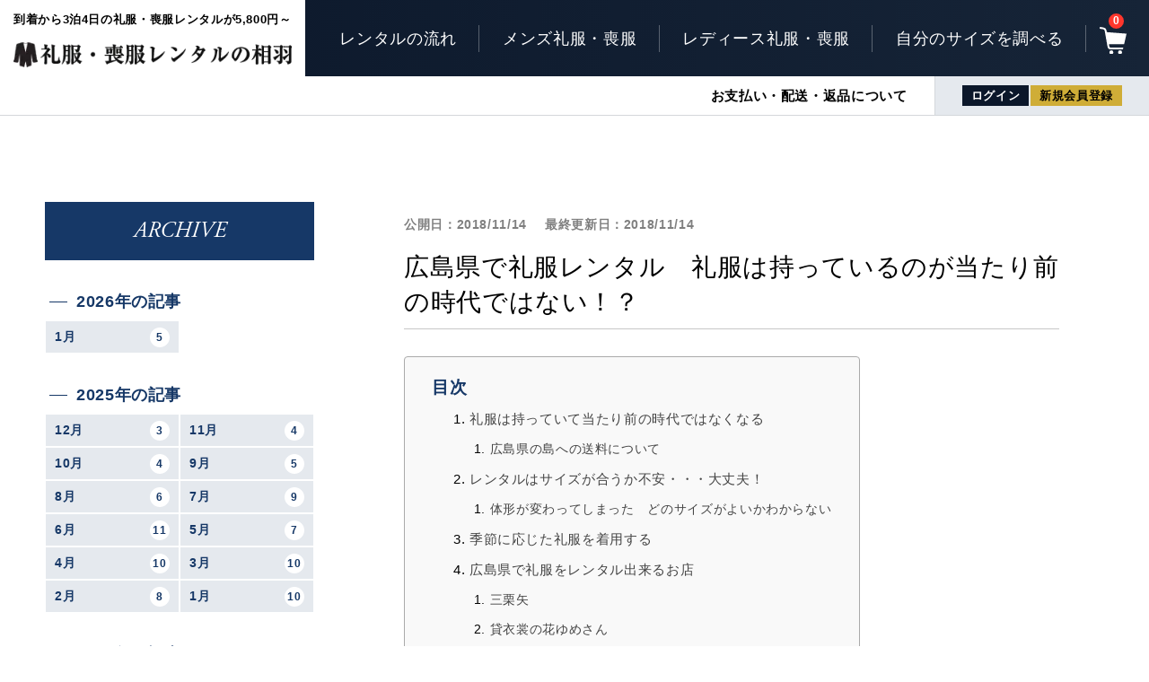

--- FILE ---
content_type: text/html; charset=UTF-8
request_url: https://aiba-rental.jp/blog/1625/
body_size: 9438
content:

<!DOCTYPE html>
<html lang="ja">
<head>
<!-- Google Tag Manager -->
<script>(function(w,d,s,l,i){w[l]=w[l]||[];w[l].push({'gtm.start':
new Date().getTime(),event:'gtm.js'});var f=d.getElementsByTagName(s)[0],
j=d.createElement(s),dl=l!='dataLayer'?'&l='+l:'';j.async=true;j.src=
'https://www.googletagmanager.com/gtm.js?id='+i+dl;f.parentNode.insertBefore(j,f);
})(window,document,'script','dataLayer','GTM-KWRDJFT');</script>
<!-- End Google Tag Manager -->
<meta charset="UTF-8">
<meta name="viewport" content="width=device-width, initial-scale=1, shrink-to-fit=no">
<title>
  広島県で礼服レンタル　礼服は持っているのが当たり前の時代ではない！？｜ショップブログ｜礼服・喪服レンタルの相羽</title>

<meta name="description" content="急な葬儀や法要・お呼ばれは礼服レンタル・喪服レンタルの相羽にお任せください。16時までのご注文で全国即日配送。東京・名古屋・大阪なら翌日午前中、東北（青森、秋田除く）・四国なら翌日お届け可能です。高品質な礼服・喪服をメンズ・レディース、スリムサイズから大きいサイズまで取り揃えています。">
<meta name="keywords" content="礼服レンタル,喪服レンタル,東京,大阪,名古屋,福岡,即日,メンズ,レディース,喪服,礼服,結婚式,葬儀,法要,フォーマル">
<meta property="og:description" content="急な葬儀や法要・お呼ばれは礼服レンタル・喪服レンタルの相羽にお任せください。16時までのご注文で全国即日配送。東京・名古屋・大阪なら翌日午前中、東北（青森、秋田除く）・四国なら翌日お届け可能です。高品質な礼服・喪服をメンズ・レディース、スリムサイズから大きいサイズまで取り揃えています。">

<meta property="og:title" content="  広島県で礼服レンタル　礼服は持っているのが当たり前の時代ではない！？｜ショップブログ｜礼服・喪服レンタルの相羽">
<meta property="og:image" content="https://aiba-rental.jp/html/user_data/assets/img/common/ogp_image.png">

<meta property="og:type" content="website">
<meta property="og:url" content="https://aiba-rental.jp/blog/1625/">
<meta name="twitter:card" content="summary_large_image">
<meta property="og:site_name" content="礼服・喪服レンタルの相羽">

<link rel="stylesheet" href="https://use.typekit.net/pdw0lxd.css">
<link rel="stylesheet" href="/html/template/default/assets/css/style.css">
<link rel="icon" href="/html/user_data/assets/img/common/favicon.ico">
<link rel='dns-prefetch' href='//s.w.org' />
		<script type="text/javascript">
			window._wpemojiSettings = {"baseUrl":"https:\/\/s.w.org\/images\/core\/emoji\/12.0.0-1\/72x72\/","ext":".png","svgUrl":"https:\/\/s.w.org\/images\/core\/emoji\/12.0.0-1\/svg\/","svgExt":".svg","source":{"concatemoji":"https:\/\/aiba-rental.jp\/cms_wp\/wp-includes\/js\/wp-emoji-release.min.js?ver=5.4.18"}};
			/*! This file is auto-generated */
			!function(e,a,t){var n,r,o,i=a.createElement("canvas"),p=i.getContext&&i.getContext("2d");function s(e,t){var a=String.fromCharCode;p.clearRect(0,0,i.width,i.height),p.fillText(a.apply(this,e),0,0);e=i.toDataURL();return p.clearRect(0,0,i.width,i.height),p.fillText(a.apply(this,t),0,0),e===i.toDataURL()}function c(e){var t=a.createElement("script");t.src=e,t.defer=t.type="text/javascript",a.getElementsByTagName("head")[0].appendChild(t)}for(o=Array("flag","emoji"),t.supports={everything:!0,everythingExceptFlag:!0},r=0;r<o.length;r++)t.supports[o[r]]=function(e){if(!p||!p.fillText)return!1;switch(p.textBaseline="top",p.font="600 32px Arial",e){case"flag":return s([127987,65039,8205,9895,65039],[127987,65039,8203,9895,65039])?!1:!s([55356,56826,55356,56819],[55356,56826,8203,55356,56819])&&!s([55356,57332,56128,56423,56128,56418,56128,56421,56128,56430,56128,56423,56128,56447],[55356,57332,8203,56128,56423,8203,56128,56418,8203,56128,56421,8203,56128,56430,8203,56128,56423,8203,56128,56447]);case"emoji":return!s([55357,56424,55356,57342,8205,55358,56605,8205,55357,56424,55356,57340],[55357,56424,55356,57342,8203,55358,56605,8203,55357,56424,55356,57340])}return!1}(o[r]),t.supports.everything=t.supports.everything&&t.supports[o[r]],"flag"!==o[r]&&(t.supports.everythingExceptFlag=t.supports.everythingExceptFlag&&t.supports[o[r]]);t.supports.everythingExceptFlag=t.supports.everythingExceptFlag&&!t.supports.flag,t.DOMReady=!1,t.readyCallback=function(){t.DOMReady=!0},t.supports.everything||(n=function(){t.readyCallback()},a.addEventListener?(a.addEventListener("DOMContentLoaded",n,!1),e.addEventListener("load",n,!1)):(e.attachEvent("onload",n),a.attachEvent("onreadystatechange",function(){"complete"===a.readyState&&t.readyCallback()})),(n=t.source||{}).concatemoji?c(n.concatemoji):n.wpemoji&&n.twemoji&&(c(n.twemoji),c(n.wpemoji)))}(window,document,window._wpemojiSettings);
		</script>
		<style type="text/css">
img.wp-smiley,
img.emoji {
	display: inline !important;
	border: none !important;
	box-shadow: none !important;
	height: 1em !important;
	width: 1em !important;
	margin: 0 .07em !important;
	vertical-align: -0.1em !important;
	background: none !important;
	padding: 0 !important;
}
</style>
	<link rel='stylesheet' id='wp-block-library-css'  href='https://aiba-rental.jp/cms_wp/wp-includes/css/dist/block-library/style.min.css?ver=5.4.18' type='text/css' media='all' />
<link rel='stylesheet' id='ez-icomoon-css'  href='https://aiba-rental.jp/cms_wp/wp-content/plugins/easy-table-of-contents/vendor/icomoon/style.min.css?ver=2.0.16' type='text/css' media='all' />
<link rel='stylesheet' id='ez-toc-css'  href='https://aiba-rental.jp/cms_wp/wp-content/plugins/easy-table-of-contents/assets/css/screen.min.css?ver=2.0.16' type='text/css' media='all' />
<style id='ez-toc-inline-css' type='text/css'>
div#ez-toc-container p.ez-toc-title {font-size: 120%;}div#ez-toc-container p.ez-toc-title {font-weight: 500;}div#ez-toc-container ul li {font-size: 95%;}
</style>
<link rel="canonical" href="https://aiba-rental.jp/blog/1625/" />
</head>
	
<body id="blogIndiv" class="cms blog">
<!-- Google Tag Manager (noscript) -->
<noscript><iframe src="https://www.googletagmanager.com/ns.html?id=GTM-KWRDJFT"
height="0" width="0" style="display:none;visibility:hidden"></iframe></noscript>
<!-- End Google Tag Manager (noscript) -->
<div class="ec-layoutRole">
    <div class="ec-layoutRole__header">
        <!-- ▼ヘッダー -->
        <header>
            <div class="head_top">
                <h1 id="siteTitle"><span class="tagline">到着から3泊4日の礼服・喪服レンタルが5,800円～<span>即日発送いたします。</span></span>
                    <a href="/">
                        <img src="/html/template/default/assets/img/common/logo.png" alt="礼服・喪服レンタルの相羽" width="381" height="34">
                    </a>
                </h1>
                <div class="burger burger-slide">
                    <span></span>
                    <span></span>
                    <span></span>
                </div>
                <div class="head_inner">
                    <nav id="globalNav">
                        <ul>
                        <li><a href="/user_data/flow">レンタルの流れ</a></li>
                        <li><a href="/products/list?category_id=43">メンズ礼服・喪服</a></li>
                        <li><a href="/products/list?category_id=44">レディース礼服・喪服</a></li>
                        <li><a href="/user_data/size">自分のサイズを調べる</a></li>
                        </ul>
                    </nav>
                    <p class="kago"><a href="/cart"><span class="num"></span><img src="/html/template/default/assets/img/common/ico/ico_cart.svg" alt="買い物かご" width="30" height="31"></a></p>
                    <div class="tel_area"><span class="tl">注文に関するお問い合わせはこちら</span><span class="telNumber">054-266-5595</span><span class="shopTime">[営業時間]  10:00-17:00</span></div>
                </div>
            </div>
            <div class="head_bottom">
                <nav id="subNav">
                    <ul>
                        <li><a href="/user_data/payment">お支払い・配送・返品について</a></li>
                    </ul>
                </nav>
                <!--ログインしていた場合-->
                <div class="member_area login_block" style="display: none;">
                    <p class="welcome">ようこそ、<span></span>様</p>
                    <div class="mypage member_btn_box">
                        <a href="/mypage/">
                            <span class="ec-headerNav__itemLink">マイページ</span>
                        </a>
                    </div>
                    <div class="logout member_btn_box">
                        <a href="/logout">
                            <span class="ec-headerNav__itemLink">ログアウト</span>
                        </a>
                    </div>
                </div>
                <!--ログインしていた場合ここまで-->
                <div class="member_area nologin_block" style="display: none;">
                    <div class="login member_btn_box">
                        <a href="/mypage/login"><span class="ec-headerNav__itemLink">ログイン</span></a>
                    </div>
                    <div class="entry member_btn_box">
                        <a href="/entry"><span class="ec-headerNav__itemLink">新規会員登録</span></a>
                    </div>
                </div>
            </div>
        </header>
        <!-- ▲ヘッダー -->
    </div>
    <div class="ec-layoutRole__contentTop">
        <!-- ▼重要なお知らせ -->
        <!--<section id="important-news" class="wrap1000">
            <h2>重要なお知らせ</h2>
            <div class="covid-box">
                <p><strong>コロナウイルスに伴い、以下の対応を実施しています</strong></p>
                <ul>
                    <li>・従業員のマスク着用、アルコール消毒の徹底。</li>
                    <li>・礼服の100％のクリーニング、高圧スチーム、殺菌消毒剤によるスプレーの徹底。</li>
                </ul>
            </div>
        </section>-->
        <!-- ▲重要なお知らせ -->
    </div>
    <div class="ec-layoutRole__contents">	<div class="ec-layoutRole__left">
    <div id="sub">
        <nav id="localNav" class="sp_el">
	<ul class="category">
		<li class="main_category メンズ礼服・喪服レンタル"><a href="/products/list?category_id=43" class="category1 acc-menu"> メンズ礼服・喪服レンタル </a>
			<ul>
				<li class="sub_category"> <a href="/products/list?category_id=45" class="category2 acc-menu"> オールシーズンフォーマルスーツ </a>
					<ul>
						<li class="sub_category"> <a href="/products/list?category_id=49" class="category3 "> スリムスーツY体（ウエスト72cm～82cm） </a> </li>
						<li class="sub_category"> <a href="/products/list?category_id=50" class="category3 "> 標準体型A体（ウエスト76cm～88cm） </a> </li>
						<li class="sub_category"> <a href="/products/list?category_id=51" class="category3 "> がっしり体系AB体（ウエスト82cm～94cm） </a> </li>
						<li class="sub_category"> <a href="/products/list?category_id=52" class="category3 "> ゆったり体系BB体（ウエスト90cm～102cm） </a> </li>
						<li class="sub_category"> <a href="/products/list?category_id=53" class="category3 "> 大きいサイズE体（ウエスト96cm～106cm） </a> </li>
					</ul>
				</li>
				<li class="sub_category"> <a href="/products/list?category_id=46" class="category2 acc-menu"> 夏用フォーマルスーツ </a>
					<ul>
						<li class="sub_category"> <a href="/products/list?category_id=54" class="category3 "> スリムスーツY体（ウエスト72cm～82cm） </a> </li>
						<li class="sub_category"> <a href="/products/list?category_id=55" class="category3 "> 標準体型A体（ウエスト76cm～86cm） </a> </li>
						<li class="sub_category"> <a href="/products/list?category_id=56" class="category3 "> がっしり体系AB体（ウエスト82cm～92cm） </a> </li>
						<li class="sub_category"> <a href="/products/list?category_id=57" class="category3 "> ゆったり体系BB体（ウエスト90cm～100cm） </a> </li>
						<li class="sub_category"> <a href="/products/list?category_id=58" class="category3 "> 大きいサイズE体（ウエスト96cm～106cm） </a> </li>
					</ul>
				</li>
				<li class="sub_category"><a href="/products/list?category_id=65" class="category2 acc-menu"> パーティースーツ</a>
					<ul>
						<li class="sub_category"><a href="/products/list?category_id=66" class="category3 "> スリムスーツY体（ウエスト72cm～82cm）</a></li>
						<li class="sub_category"><a href="/products/list?category_id=67" class="category3 "> 標準体型A体（ウエスト76cm～88cm）</a></li>
						<li class="sub_category"><a href="/products/list?category_id=68" class="category3 "> がっしり体系AB体（ウエスト82cm～92cm）</a></li>
					</ul>
				</li>
				<li class="sub_category"> <a href="/products/list?category_id=47" class="category2 "> フルセットレンタル </a> </li>
				<li class="sub_category"> <a href="/products/list?category_id=48" class="category2 "> 標準セットレンタル </a> </li>
			</ul>
		</li>
		<li class="main_category レディース礼服・喪服レンタル"><a href="/products/list?category_id=44" class="category1 acc-menu"> レディース礼服・喪服レンタル </a>
			<ul>
				<li class="sub_category"> <a href="/products/list?category_id=59" class="category2 acc-menu"> レディースフォーマル </a>
					<ul>
						<li class="sub_category"> <a href="/products/list?category_id=62" class="category3 "> テーラードスタイル </a> </li>
						<li class="sub_category"> <a href="/products/list?category_id=63" class="category3 "> ノーカラー（リボン付き）スタイル </a> </li>
						<li class="sub_category"> <a href="/products/list?category_id=64" class="category3 "> ノーカラー（リボンなし）スタイル </a> </li>
					</ul>
				</li>
				<li class="sub_category"> <a href="/products/list?category_id=60" class="category2 "> フルセットレンタル </a> </li>
				<li class="sub_category"> <a href="/products/list?category_id=61" class="category2 "> 標準セットレンタル </a> </li>
			</ul>
		</li>
	</ul>
</nav>
<nav id="localNav2" class="sp_el">
	<ul>
		<li><a href="/user_data/flow">レンタルの流れ</a></li>
		<li><a href="/user_data/payment">お支払い・配送・返品について</a></li>
	</ul>
</nav>        <div class="archve_area">
            <h3>ARCHIVE</h3>
            <div class="fl_box month_list">
                                                <p class="month_tl">2026年の記事</p>
                                <a href="/blog/date/2026/01">
                    1月<span class="num">5</span>
                </a>
                                                                                <p class="month_tl">2025年の記事</p>
                                <a href="/blog/date/2025/12">
                    12月<span class="num">3</span>
                </a>
                                                <a href="/blog/date/2025/11">
                    11月<span class="num">4</span>
                </a>
                                                <a href="/blog/date/2025/10">
                    10月<span class="num">4</span>
                </a>
                                                <a href="/blog/date/2025/09">
                    9月<span class="num">5</span>
                </a>
                                                <a href="/blog/date/2025/08">
                    8月<span class="num">6</span>
                </a>
                                                <a href="/blog/date/2025/07">
                    7月<span class="num">9</span>
                </a>
                                                <a href="/blog/date/2025/06">
                    6月<span class="num">11</span>
                </a>
                                                <a href="/blog/date/2025/05">
                    5月<span class="num">7</span>
                </a>
                                                <a href="/blog/date/2025/04">
                    4月<span class="num">10</span>
                </a>
                                                <a href="/blog/date/2025/03">
                    3月<span class="num">10</span>
                </a>
                                                <a href="/blog/date/2025/02">
                    2月<span class="num">8</span>
                </a>
                                                <a href="/blog/date/2025/01">
                    1月<span class="num">10</span>
                </a>
                                                                                <p class="month_tl">2024年の記事</p>
                                <a href="/blog/date/2024/12">
                    12月<span class="num">9</span>
                </a>
                                                <a href="/blog/date/2024/11">
                    11月<span class="num">3</span>
                </a>
                                                <a href="/blog/date/2024/10">
                    10月<span class="num">2</span>
                </a>
                                                <a href="/blog/date/2024/09">
                    9月<span class="num">2</span>
                </a>
                                                <a href="/blog/date/2024/08">
                    8月<span class="num">2</span>
                </a>
                                                <a href="/blog/date/2024/07">
                    7月<span class="num">2</span>
                </a>
                                                <a href="/blog/date/2024/06">
                    6月<span class="num">2</span>
                </a>
                                                <a href="/blog/date/2024/05">
                    5月<span class="num">2</span>
                </a>
                                                <a href="/blog/date/2024/04">
                    4月<span class="num">7</span>
                </a>
                                                <a href="/blog/date/2024/03">
                    3月<span class="num">10</span>
                </a>
                                                <a href="/blog/date/2024/02">
                    2月<span class="num">10</span>
                </a>
                                                <a href="/blog/date/2024/01">
                    1月<span class="num">10</span>
                </a>
                                                                                <p class="month_tl">2023年の記事</p>
                                <a href="/blog/date/2023/12">
                    12月<span class="num">10</span>
                </a>
                                                <a href="/blog/date/2023/11">
                    11月<span class="num">10</span>
                </a>
                                                <a href="/blog/date/2023/10">
                    10月<span class="num">10</span>
                </a>
                                                <a href="/blog/date/2023/09">
                    9月<span class="num">10</span>
                </a>
                                                <a href="/blog/date/2023/08">
                    8月<span class="num">10</span>
                </a>
                                                <a href="/blog/date/2023/07">
                    7月<span class="num">11</span>
                </a>
                                                <a href="/blog/date/2023/06">
                    6月<span class="num">11</span>
                </a>
                                                <a href="/blog/date/2023/05">
                    5月<span class="num">11</span>
                </a>
                                                <a href="/blog/date/2023/04">
                    4月<span class="num">11</span>
                </a>
                                                <a href="/blog/date/2023/03">
                    3月<span class="num">12</span>
                </a>
                                                <a href="/blog/date/2023/02">
                    2月<span class="num">10</span>
                </a>
                                                                                <p class="month_tl">2022年の記事</p>
                                <a href="/blog/date/2022/12">
                    12月<span class="num">1</span>
                </a>
                                                <a href="/blog/date/2022/11">
                    11月<span class="num">1</span>
                </a>
                                                <a href="/blog/date/2022/10">
                    10月<span class="num">4</span>
                </a>
                                                <a href="/blog/date/2022/09">
                    9月<span class="num">6</span>
                </a>
                                                <a href="/blog/date/2022/08">
                    8月<span class="num">10</span>
                </a>
                                                                                <p class="month_tl">2021年の記事</p>
                                <a href="/blog/date/2021/01">
                    1月<span class="num">1</span>
                </a>
                                                                                <p class="month_tl">2020年の記事</p>
                                <a href="/blog/date/2020/10">
                    10月<span class="num">1</span>
                </a>
                                                <a href="/blog/date/2020/09">
                    9月<span class="num">3</span>
                </a>
                                                <a href="/blog/date/2020/06">
                    6月<span class="num">1</span>
                </a>
                                                <a href="/blog/date/2020/05">
                    5月<span class="num">6</span>
                </a>
                                                <a href="/blog/date/2020/04">
                    4月<span class="num">11</span>
                </a>
                                                <a href="/blog/date/2020/03">
                    3月<span class="num">1</span>
                </a>
                                                                                <p class="month_tl">2019年の記事</p>
                                <a href="/blog/date/2019/12">
                    12月<span class="num">1</span>
                </a>
                                                <a href="/blog/date/2019/07">
                    7月<span class="num">3</span>
                </a>
                                                <a href="/blog/date/2019/06">
                    6月<span class="num">2</span>
                </a>
                                                <a href="/blog/date/2019/03">
                    3月<span class="num">1</span>
                </a>
                                                <a href="/blog/date/2019/02">
                    2月<span class="num">2</span>
                </a>
                                                                                <p class="month_tl">2018年の記事</p>
                                <a href="/blog/date/2018/11">
                    11月<span class="num">2</span>
                </a>
                                                <a href="/blog/date/2018/10">
                    10月<span class="num">2</span>
                </a>
                                                <a href="/blog/date/2018/08">
                    8月<span class="num">1</span>
                </a>
                                                <a href="/blog/date/2018/07">
                    7月<span class="num">3</span>
                </a>
                                                <a href="/blog/date/2018/06">
                    6月<span class="num">4</span>
                </a>
                                                <a href="/blog/date/2018/05">
                    5月<span class="num">4</span>
                </a>
                                                <a href="/blog/date/2018/04">
                    4月<span class="num">6</span>
                </a>
                                                <a href="/blog/date/2018/03">
                    3月<span class="num">6</span>
                </a>
                                                <a href="/blog/date/2018/02">
                    2月<span class="num">5</span>
                </a>
                                                <a href="/blog/date/2018/01">
                    1月<span class="num">1</span>
                </a>
                                                                                <p class="month_tl">2017年の記事</p>
                                <a href="/blog/date/2017/12">
                    12月<span class="num">3</span>
                </a>
                                                <a href="/blog/date/2017/08">
                    8月<span class="num">6</span>
                </a>
                                                <a href="/blog/date/2017/07">
                    7月<span class="num">21</span>
                </a>
                                                <a href="/blog/date/2017/06">
                    6月<span class="num">29</span>
                </a>
                                            </div>
        </div>
        <div class="bnr_area">
	<a href="/user_data/imasugu-mohuku"><img src="/html/template/default/assets/img/common/sub/bnr_imasugu-mohuku.png" alt="静岡市で直接受け取り希望の方はこちら24時間無人レンタル" width="300" height="105"></a>
	<a href="/user_data/rental"><img src="/html/template/default/assets/img/common/sub/bnr_anshinpack.png" alt="安心してご利用いただくために レンタルあんしんパック" width="300" height="105"></a>
	<a href="/user_data/faq"><img src="/html/template/default/assets/img/common/sub/bnr_faq.png" alt="Q&amp;A形式でお答えします よくあるご質問" width="300" height="105"></a>
	<a href="/user_data/manners"><img src="/html/template/default/assets/img/common/sub/bnr_manner.png" alt="業界実績10年以上の相羽が教える 気をつけたい冠婚葬祭のマナー" width="300" height="105"></a>
	<a href="/blog/"><img src="/html/template/default/assets/img/common/sub/bnr_blog.png" alt="専門スタッフが教える豆知識 ショップブログ" width="300" height="105"></a>
    <a href="/user_data/vest"><img src="/html/template/default/assets/img/common/sub/bnr_fomalvest.png" alt="スタイルにアレンジを。フォーマルベストレンタル" width="300" height="140"></a>
</div>    </div>
</div>	<div class="ec-layoutRole__mainWithColumn">
		<section class="entry wrap1000">
						<h2><span class="date public">公開日：2018/11/14</span><span class="date update">最終更新日：2018/11/14</span>				<strong>広島県で礼服レンタル　礼服は持っているのが当たり前の時代ではない！？</strong></h2> 
			<div class="entryBox">
			<div id="ez-toc-container" class="ez-toc-v2_0_16 counter-hierarchy counter-numeric ez-toc-grey">
<div class="ez-toc-title-container">
<p class="ez-toc-title">目次</p>
<span class="ez-toc-title-toggle"></span></div>
<nav><ul class="ez-toc-list ez-toc-list-level-1"><ul class="ez-toc-list-level-4"><li class="ez-toc-heading-level-4"><a class="ez-toc-link ez-toc-heading-1" href="#%E7%A4%BC%E6%9C%8D%E3%81%AF%E6%8C%81%E3%81%A3%E3%81%A6%E3%81%84%E3%81%A6%E5%BD%93%E3%81%9F%E3%82%8A%E5%89%8D%E3%81%AE%E6%99%82%E4%BB%A3%E3%81%A7%E3%81%AF%E3%81%AA%E3%81%8F%E3%81%AA%E3%82%8B" title="礼服は持っていて当たり前の時代ではなくなる">礼服は持っていて当たり前の時代ではなくなる</a><ul class="ez-toc-list-level-5"><li class="ez-toc-heading-level-5"><a class="ez-toc-link ez-toc-heading-2" href="#%E5%BA%83%E5%B3%B6%E7%9C%8C%E3%81%AE%E5%B3%B6%E3%81%B8%E3%81%AE%E9%80%81%E6%96%99%E3%81%AB%E3%81%A4%E3%81%84%E3%81%A6" title="広島県の島への送料について">広島県の島への送料について</a></li></ul></li><li class="ez-toc-page-1 ez-toc-heading-level-4"><a class="ez-toc-link ez-toc-heading-3" href="#%E3%83%AC%E3%83%B3%E3%82%BF%E3%83%AB%E3%81%AF%E3%82%B5%E3%82%A4%E3%82%BA%E3%81%8C%E5%90%88%E3%81%86%E3%81%8B%E4%B8%8D%E5%AE%89%E3%83%BB%E3%83%BB%E3%83%BB%E5%A4%A7%E4%B8%88%E5%A4%AB%EF%BC%81" title="レンタルはサイズが合うか不安・・・大丈夫！">レンタルはサイズが合うか不安・・・大丈夫！</a><ul class="ez-toc-list-level-5"><li class="ez-toc-heading-level-5"><a class="ez-toc-link ez-toc-heading-4" href="#%E4%BD%93%E5%BD%A2%E3%81%8C%E5%A4%89%E3%82%8F%E3%81%A3%E3%81%A6%E3%81%97%E3%81%BE%E3%81%A3%E3%81%9F%E3%80%80%E3%81%A9%E3%81%AE%E3%82%B5%E3%82%A4%E3%82%BA%E3%81%8C%E3%82%88%E3%81%84%E3%81%8B%E3%82%8F%E3%81%8B%E3%82%89%E3%81%AA%E3%81%84" title="体形が変わってしまった　どのサイズがよいかわからない">体形が変わってしまった　どのサイズがよいかわからない</a></li></ul></li><li class="ez-toc-page-1 ez-toc-heading-level-4"><a class="ez-toc-link ez-toc-heading-5" href="#%E5%AD%A3%E7%AF%80%E3%81%AB%E5%BF%9C%E3%81%98%E3%81%9F%E7%A4%BC%E6%9C%8D%E3%82%92%E7%9D%80%E7%94%A8%E3%81%99%E3%82%8B" title="季節に応じた礼服を着用する">季節に応じた礼服を着用する</a></li><li class="ez-toc-page-1 ez-toc-heading-level-4"><a class="ez-toc-link ez-toc-heading-6" href="#%E5%BA%83%E5%B3%B6%E7%9C%8C%E3%81%A7%E7%A4%BC%E6%9C%8D%E3%82%92%E3%83%AC%E3%83%B3%E3%82%BF%E3%83%AB%E5%87%BA%E6%9D%A5%E3%82%8B%E3%81%8A%E5%BA%97" title="広島県で礼服をレンタル出来るお店">広島県で礼服をレンタル出来るお店</a><ul class="ez-toc-list-level-5"><li class="ez-toc-heading-level-5"><a class="ez-toc-link ez-toc-heading-7" href="#%E4%B8%89%E6%A0%97%E7%9F%A2" title="三栗矢">三栗矢</a></li><li class="ez-toc-page-1 ez-toc-heading-level-5"><a class="ez-toc-link ez-toc-heading-8" href="#%E8%B2%B8%E8%A1%A3%E8%A3%B3%E3%81%AE%E8%8A%B1%E3%82%86%E3%82%81%E3%81%95%E3%82%93" title="貸衣裳の花ゆめさん">貸衣裳の花ゆめさん</a></li></ul></li><li class="ez-toc-page-1 ez-toc-heading-level-4"><a class="ez-toc-link ez-toc-heading-9" href="#%E8%B2%B8%E8%A1%A3%E8%A3%85%E3%81%AE%E5%95%8F%E9%A1%8C%E7%82%B9" title="貸衣装の問題点">貸衣装の問題点</a></li></ul></li><li class="ez-toc-page-1 ez-toc-heading-level-3"><a class="ez-toc-link ez-toc-heading-10" href="#%E7%A4%BC%E6%9C%8D%E5%96%AA%E6%9C%8D%E3%81%AE%E3%83%AC%E3%83%B3%E3%82%BF%E3%83%AB%E3%81%AA%E3%82%89%E3%80%8C%E7%9B%B8%E7%BE%BD%E3%80%8D_%E5%BA%83%E5%B3%B6%E7%9C%8C%E5%86%85%E3%81%AE%E9%85%8D%E9%80%81%E5%8F%AF%E8%83%BD%E5%9C%B0%E5%9F%9F" title="礼服喪服のレンタルなら「相羽」 広島県内の配送可能地域">礼服喪服のレンタルなら「相羽」 広島県内の配送可能地域</a></li></ul></nav></div>
<h4><span class="ez-toc-section" id="%E7%A4%BC%E6%9C%8D%E3%81%AF%E6%8C%81%E3%81%A3%E3%81%A6%E3%81%84%E3%81%A6%E5%BD%93%E3%81%9F%E3%82%8A%E5%89%8D%E3%81%AE%E6%99%82%E4%BB%A3%E3%81%A7%E3%81%AF%E3%81%AA%E3%81%8F%E3%81%AA%E3%82%8B"></span>礼服は持っていて当たり前の時代ではなくなる<span class="ez-toc-section-end"></span></h4>
<p>礼服は持っているのが当たり前という時代は過ぎたように思えます。その時に応じ、自分に合った礼服をレンタルする時代がやってきたのです。</p>
<p>礼服を持っているのは大人のマナーという考えもたしかにありますが、何度も買い替えるようなものではありませんので、使いたいときに使える<b>「レンタル」</b>を賢く利用してみるのがおススメでしょう。</p>
<h5><span class="ez-toc-section" id="%E5%BA%83%E5%B3%B6%E7%9C%8C%E3%81%AE%E5%B3%B6%E3%81%B8%E3%81%AE%E9%80%81%E6%96%99%E3%81%AB%E3%81%A4%E3%81%84%E3%81%A6"></span>広島県の島への送料について<span class="ez-toc-section-end"></span></h5>
<p>必要な時にすぐに手に入るレンタルですが、広島県ではどのようになっているのでしょうか？</p>
<p>広島県は本州にありますが、そこにはいくつかの島が存在します。そのため「費用はどれくらいかかるのだろう？」と不安が出てきてしまうと思います。</p>
<p>礼服をインターネットでレンタルする場合、広島県の島々であっても基本的に送料は変わりません。</p>
<h4><span class="ez-toc-section" id="%E3%83%AC%E3%83%B3%E3%82%BF%E3%83%AB%E3%81%AF%E3%82%B5%E3%82%A4%E3%82%BA%E3%81%8C%E5%90%88%E3%81%86%E3%81%8B%E4%B8%8D%E5%AE%89%E3%83%BB%E3%83%BB%E3%83%BB%E5%A4%A7%E4%B8%88%E5%A4%AB%EF%BC%81"></span>レンタルはサイズが合うか不安・・・大丈夫！<span class="ez-toc-section-end"></span></h4>
<p>礼服だけに言えることではありませんが、洋服は着用してみなければわからないと不安になることもあるでしょう。</p>
<p>いつも着ている服と同じサイズだったとしても、メーカーによってサイズが若干変わってしまうといったことはよくあることでしょう。</p>
<p>礼服を使用する場所は、冠婚葬祭など、基本的に人前に出る場所です。そのため大きすぎたり小さすぎたりするのは遠慮したいところです。</p>
<h5><span class="ez-toc-section" id="%E4%BD%93%E5%BD%A2%E3%81%8C%E5%A4%89%E3%82%8F%E3%81%A3%E3%81%A6%E3%81%97%E3%81%BE%E3%81%A3%E3%81%9F%E3%80%80%E3%81%A9%E3%81%AE%E3%82%B5%E3%82%A4%E3%82%BA%E3%81%8C%E3%82%88%E3%81%84%E3%81%8B%E3%82%8F%E3%81%8B%E3%82%89%E3%81%AA%E3%81%84"></span>体形が変わってしまった　どのサイズがよいかわからない<span class="ez-toc-section-end"></span></h5>
<p><b>「一昔前と体型が変わった」</b></p>
<p>と思っている人は多いことでしょう。普段使いしている私服であれば、その時々で体のサイズに合った服を購入していくことでしょう。ところが礼服のように、数年に一度しか着用しないものは、当時の体のサイズで購入しているため、<b>「数年経つとサイズが変わってしまい着られない」</b>ということも珍しくはないのです。</p>
<p>そのような場合こそ、レンタルがおススメです。</p>
<p>レンタルであれば、いちいち購入する必要がありません。どんなに体型が変わったとしてもです。</p>
<p>やはり購入となると大きな出費となります。何よりも店舗まで行きサイズを測らなければならないため、それなりに時間を確保しなければなりません。</p>
<p>「時間をかけた、お金をかけた、使ったのは数時間程度」</p>
<p>これが効率がよいのかというと疑問です。</p>
<p>また多くのレンタル業者は電話での注文も取り扱っています。そのため自分のサイズが良くわからないという人に対して、どのサイズがおススメなのかを教えてくれます。</p>
<p>たとえばですが、インターネットで礼服レンタルのサービスを取り扱っている業者を利用する場合の話です。</p>
<p>自分でホームページから注文すると、注文完了まで大体5分～10分程度で終了することでしょう。</p>
<p>また電話で直接問い合わせたとしても同じくらいの時間で終了することでしょう。</p>
<p>では店舗に出向いて購入を考えたらどうでしょうか？どう考えてももっと時間がかかってしまいますよね。</p>
<p>このような面から考えても、レンタルはメリットが多いと思います。</p>
<h4><span class="ez-toc-section" id="%E5%AD%A3%E7%AF%80%E3%81%AB%E5%BF%9C%E3%81%98%E3%81%9F%E7%A4%BC%E6%9C%8D%E3%82%92%E7%9D%80%E7%94%A8%E3%81%99%E3%82%8B"></span>季節に応じた礼服を着用する<span class="ez-toc-section-end"></span></h4>
<p>礼服と一言で言っても、季節によって着用するものが変わってきます。夏は薄手のもの。冬は厚手のもの。</p>
<p>季節を気にせず着用してしまうと、たとえ自分が気にしなかったとしても周りからは分かってしまうものです。</p>
<p>何よりも、たとえば夏用の礼服を冬に着用しては非常に寒く過ごさなければならず自分が苦労することになるでしょう。</p>
<p>このような時でもレンタルは便利です。季節に応じた礼服を取り揃えているためです。</p>
<h4><span class="ez-toc-section" id="%E5%BA%83%E5%B3%B6%E7%9C%8C%E3%81%A7%E7%A4%BC%E6%9C%8D%E3%82%92%E3%83%AC%E3%83%B3%E3%82%BF%E3%83%AB%E5%87%BA%E6%9D%A5%E3%82%8B%E3%81%8A%E5%BA%97"></span>広島県で礼服をレンタル出来るお店<span class="ez-toc-section-end"></span></h4>
<p>インターネットで礼服をレンタルすることは、どこの地域にいても可能です。</p>
<p>日本全国送料無料という場合が多いのも魅力です。またクリーニング不要のケースがほとんどで使ったらそのまま返却するだけなので気楽です。</p>
<p>レンタルが便利であるということは誰もが分かっているとは思うのですが、それでも実際に着用してみたいと考える人もいることでしょう。</p>
<p>広島県内には実際に着用することができるレンタル業者があります。ホームページが用意されているところも多いので、どのような礼服が取り揃えられているのかチェックしてみるのもよいでしょう。</p>
<h5><span class="ez-toc-section" id="%E4%B8%89%E6%A0%97%E7%9F%A2"></span>三栗矢<span class="ez-toc-section-end"></span></h5>
<p>広島市中区にある<b>「三栗矢」</b>はいわゆる貸衣装屋です。</p>
<p>広島市や廿日市市には配送料が無料で直接届けてくれますし、回収もしてくださいます。また遠方の方ですと宅配便で届けてくれます。</p>
<p>SNSを利用しており、レンタル出来る小物などインスタグラムで見ることが可能です。そのため実店舗に行くまでにどのようなものがあるのか見ることも可能です。</p>
<p>LINEでの来店予約も可能なため、興味がある場合にはお友達追加をしてみるのもよいでしょう。</p>
<p>もちろんホームぺージも充実しています。</p>
<p><a href="https://www.mikuri8.com/">https://www.mikuri8.com/</a></p>
<h5><span class="ez-toc-section" id="%E8%B2%B8%E8%A1%A3%E8%A3%B3%E3%81%AE%E8%8A%B1%E3%82%86%E3%82%81%E3%81%95%E3%82%93"></span>貸衣裳の花ゆめさん<span class="ez-toc-section-end"></span></h5>
<p>廿日市市にある<b>「貸衣裳の花ゆめ」</b>でも、礼服をレンタルすることが可能です。廿日市駅から電話をすると迎えに来てくれるサービスを行っているようです。</p>
<p>はじめて利用するという人には、予約だけではなく相談にも乗ってくださるので、連絡してみるのもよいでしょう。</p>
<p>ホームページが用意されているのですが、どのような礼服をレンタルできるのかが確認できないのが残念です。</p>
<p><a href="http://www.hanayume505.jp/">http://www.hanayume505.jp/</a></p>
<h4><span class="ez-toc-section" id="%E8%B2%B8%E8%A1%A3%E8%A3%85%E3%81%AE%E5%95%8F%E9%A1%8C%E7%82%B9"></span>貸衣装の問題点<span class="ez-toc-section-end"></span></h4>
<p>貸衣装屋さんで礼服をレンタルしようと思ったとき、大きな問題があります。</p>
<p>それは<b>「専門ではないため品ぞろえが不安」</b>ということです。</p>
<p>多くの貸衣装屋さんというのは、礼服だけを取り扱ってはいません。</p>
<ul>
<li>・振袖</li>
<li>・成人式</li>
<li>・卒業式</li>
<li>・ブライダル</li>
<li>・七五三</li>
<li>・お宮参り</li>
<li>・パーティー</li>
<li>・礼服</li>
</ul>
<p>このようにさまざまなシーンの中の1つとして<b>「礼服」</b>が扱われています。礼服専門ではないのです。つまり在庫の数も少なく、たくさんの中から選ぶことができません。</p>
<p>これにより自分のサイズに適したものや、季節に適したものを見つけ出すことができないなんてことも。</p>
<p>ところが礼服専門のレンタル業者であれば、そのようなことはありません。</p>
<p>このようなことから考えても、すぐに自分に合った礼服を探したいということであれば、インターネットのレンタルをおススメします。</p>
<h3><span class="ez-toc-section" id="%E7%A4%BC%E6%9C%8D%E5%96%AA%E6%9C%8D%E3%81%AE%E3%83%AC%E3%83%B3%E3%82%BF%E3%83%AB%E3%81%AA%E3%82%89%E3%80%8C%E7%9B%B8%E7%BE%BD%E3%80%8D_%E5%BA%83%E5%B3%B6%E7%9C%8C%E5%86%85%E3%81%AE%E9%85%8D%E9%80%81%E5%8F%AF%E8%83%BD%E5%9C%B0%E5%9F%9F"></span>礼服喪服のレンタルなら「相羽」 広島県内の配送可能地域<span class="ez-toc-section-end"></span></h3>
<p>広島市/中区/東区/南区/西区/安佐南区/安佐北区/安芸区/佐伯区/呉市/竹原市/三原市/尾道市/福山市/府中市/三次市/庄原市/大竹市/東広島市/廿日市/市/安芸高田市/江田島市/安芸郡/府中町/海田町/熊野町/坂町/山県郡/安芸太田町/北広島町/豊田郡/大崎上島町/世羅郡/世羅町/神石郡/神石高原町/</p>
			</div>
			<ul class="postLink">
				<li class="prev"><a href="https://aiba-rental.jp/blog/1624/" rel="prev"> 前のページへ</a></li>				<li class="list-btn"><a href="https://aiba-rental.jp/blog/">ショップブログ一覧ページへ</a></li>
				<li class="next"><a href="https://aiba-rental.jp/blog/1735/" rel="next"> 次のページへ</a></li>			</ul>
					</section>
	</div>
</div>
<div class="ec-layoutRole__footer">
    <!-- ▼お問い合わせ電話番号 -->
    <div class="inner_wrap">
        <div class="large_tel_area info_contents_box">
            <div class="fl_box_cc">
                <span class="tl">注文に関するお問い合わせはこちら</span>
                <span class="telNumber">054-266-5595</span>
                <span class="shopTime">[営業時間]  10:00-17:00</span>
            </div>
            <p class="alignR">※注文に関するお問い合わせは、受注番号も合わせてご連絡下さい。</p>
        </div>
    </div>
    <!-- ▲お問い合わせ電話番号 -->
    <!-- ▼フッター -->
    <footer>
        <p id="ftLogo"><img src="/html/template/default/assets/img/common/ft_logo.png" width="381" height="34" alt="礼服・喪服レンタルの相羽"></p>
        <address>住所：〒420-0839　静岡県静岡市葵区鷹匠1-14-31 吉野寿ビル3階北　TEL：<span class="telNumber">054-266-5595</span><small>※ご注文に関するお問い合わせの際は、受注番号も合わせてご連絡下さい。</small></address>
        <p class="sp_el sp-ft-map">サイトマップ<span></span><span></span></p>
        <nav id="footNav" class="inner_wrap">
            <div class="dir_Box">
                <a href="/products/list?category_id=43">メンズ礼服・喪服レンタル</a>
                <ul class="column_list">
                    <li><a href="/products/list?category_id=45">オールシーズンフォーマルスーツ</a>
                        <ul class="column_list">
                            <li><a href="/products/list?category_id=49">スリムスーツY体（ウエスト72cm～82cm）</a></li>
                            <li><a href="/products/list?category_id=50">標準体型A体（ウエスト76cm～88cm）</a></li>
                            <li><a href="/products/list?category_id=51">がっしり体系AB体（ウエスト82cm～94cm）</a></li>
                            <li><a href="/products/list?category_id=52">ゆったり体系BB体（ウエスト90cm～102cm）</a></li>
                            <li><a href="/products/list?category_id=53">大きいサイズE体（ウエスト96cm～106cm）</a></li>
                        </ul>
                    </li>
                    <li><a href="/products/list?category_id=46">夏用フォーマルスーツ</a>
                        <ul class="column_list">
                            <li><a href="/products/list?category_id=54">スリムスーツY体（ウエスト72cm～82cm）</a></li>
                            <li><a href="/products/list?category_id=55">標準体型A体（ウエスト76cm～86cm）</a></li>
                            <li><a href="/products/list?category_id=56">がっしり体系AB体（ウエスト82cm～92cm）</a></li>
                            <li><a href="/products/list?category_id=57">ゆったり体系BB体（ウエスト90cm～100cm）</a></li>
                            <li><a href="/products/list?category_id=58">大きいサイズE体（ウエスト96cm～106cm）</a></li>
                        </ul>
                    </li>
                    <li><a href="/products/list?category_id=65">パーティースーツ</a>
                        <ul class="column_list">
                            <li><a href="/products/list?category_id=66">スリムスーツY体（ウエスト72cm～82cm）</a></li>
                            <li><a href="/products/list?category_id=67">標準体型A体（ウエスト76cm～88cm）</a></li>
                            <li><a href="/products/list?category_id=68">がっしり体系AB体（ウエスト82cm～92cm）</a></li>
                        </ul>
                    </li>
                    <li><a href="/products/list?category_id=47">フルセットレンタル</a></li>
                    <li><a href="/products/list?category_id=48">標準セットレンタル</a></li>
                </ul> 
            </div>
            <div class="dir_Box">
                <a href="/products/list?category_id=44">レディース礼服・喪服レンタル</a>
                <ul class="column_list">
                    <li><a href="/products/list?category_id=59">レディースフォーマル</a>
                        <ul class="column_list">
                            <li><a href="/products/list?category_id=62">テーラードスタイル</a></li>
                            <li><a href="/products/list?category_id=63">ノーカラー（リボン付き）スタイル</a></li>
                            <li><a href="/products/list?category_id=64">ノーカラー（リボンなし）スタイル</a></li>
                        </ul>
                    </li>
                    <li><a href="/products/list?category_id=60">フルセットレンタル</a></li>
                    <li><a href="/products/list?category_id=61">標準セットレンタル</a></li>
                </ul>
            </div>
            <div class="dir_Box">
                <ul class="column_list">
                    <li><a href="/user_data/size">自分のサイズを調べる</a></li>
                    <li><a href="/user_data/flow">レンタルの流れ</a></li>
                    <li><a href="/user_data/payment">お支払い・配送・返品について</a></li>
                    <li><a href="/user_data/rental">レンタルあんしんパック</a></li>
                    <li><a href="/user_data/imasugu-mohuku">静岡市周辺で直接受け取り希望の方</a></li>
                    <li><a href="/user_data/company">会社概要</a></li>
                    <li><a href="/user_data/faq">よくあるご質問</a></li>
                    <li><a href="/information/">お知らせ</a></li>
                </ul>
            </div>
            <div class="dir_Box">
                <ul class="column_list">
                    <li><a href="/blog/">ショップブログ</a></li>
                    <li><a href="/user_data/reviewlist">お客様からのレビュー</a></li>
                    <!--<li><a href="/user_data/app">アプリのご紹介</a></li>-->
                    <li><a href="/user_data/manners">冠婚葬祭のマナー</a></li>
                    <li><a href="/user_data/vest">フォーマルベストレンタル</a></li>
                    <li><a href="/contact">お問い合わせ</a></li>
                    <li><a href="/help/privacy">個人情報保護方針</a></li>
                    <li><a href="/help/tradelaw">特定商取引に基づく表記</a></li>
                </ul>
            </div>
        </nav>
        <p id="copyRight"><small>©2021 <a href="/">礼服・喪服レンタルの相羽｜即日レンタル発送対応</a>All Rights Reserved.</small></p>
    </footer>
    <!-- ▲フッター -->
</div>
</div>
<script src="https://code.jquery.com/jquery-3.3.1.min.js"></script>
<script src="/html/template/default/assets/js/function.js"></script>
<script src="/html/template/default/assets/js/eccube.js"></script>
<script src="/html/user_data/assets/js/customize.js"></script>
<script src="/html/template/default/assets/js/wp_header.js"></script>
<script src="/html/template/default/assets/js/modernizr-custom.js"></script>
<script>
if (window.innerWidth < 768) {
    $('#sub .archve_area').insertAfter('.ec-layoutRole__contents');
}
</script>
</body>
</html>

--- FILE ---
content_type: text/css
request_url: https://aiba-rental.jp/html/template/default/assets/css/style.css
body_size: 37852
content:
progress,sub,sup{vertical-align:baseline}html{font-size:62.5%;box-sizing:border-box;overflow-y:scroll;-webkit-text-size-adjust:100%}body{font-size:16px;font-size:1.6rem}*,::after,::before{background-repeat:no-repeat;box-sizing:inherit}::after,::before{text-decoration:inherit;vertical-align:inherit}*{padding:0;margin:0}audio:not([controls]){display:none;height:0}button,hr{overflow:visible}article,aside,details,figcaption,figure,footer,header,main,menu,nav,section,summary{display:block}summary{display:list-item}small{font-size:80%}[hidden],template{display:none}abbr[title]{border-bottom:1px dotted;text-decoration:none}a{background-color:rgba(0,0,0,0);-webkit-text-decoration-skip:objects}a:active,a:hover{outline-width:0}img{vertical-align:bottom;border-style:none}code,kbd,pre,samp{font-family:monospace,monospace}b,strong{font-weight:bolder}dfn{font-style:italic}mark{background-color:#ff0;color:#000}sub,sup{font-size:75%;line-height:0;position:relative}sub{bottom:-0.25em}sup{top:-0.5em}address{font-style:normal}li{list-style-type:none}table{border-collapse:collapse}input{border-radius:0}[aria-controls],[role=button],[type=button],[type=reset],[type=submit],button{cursor:pointer}[aria-disabled],[disabled]{cursor:default}[type=number]{width:auto}[type=search]{-webkit-appearance:textfield;outline-offset:-2px}[type=search]::-webkit-search-cancel-button,[type=search]::-webkit-search-decoration{-webkit-appearance:none}textarea{overflow:auto;resize:vertical}button,input,optgroup,select,textarea{font:inherit}optgroup{font-weight:700}[type=button]::-moz-focus-inner,[type=reset]::-moz-focus-inner,[type=submit]::-moz-focus-inner,button::-moz-focus-inner{border-style:0;padding:0}[type=button]::-moz-focus-inner,[type=reset]::-moz-focus-inner,[type=submit]::-moz-focus-inner,button:-moz-focusring{outline:ButtonText dotted 1px}[type=reset],[type=submit],button,html [type=button]{-webkit-appearance:button}button,select{text-transform:none}button,input,select,textarea{background-color:rgba(0,0,0,0);border-style:none;color:inherit}select{-moz-appearance:none;-webkit-appearance:none}select::-ms-expand{display:none}select::-ms-value{color:currentColor}legend{border:0;color:inherit;display:table;max-width:100%;white-space:normal}::-webkit-file-upload-button{-webkit-appearance:button;font:inherit}svg:not(:root){overflow:hidden}audio,canvas,progress,video{display:inline-block}@media screen{[hidden~=screen]{display:inherit}[hidden~=screen]:not(:active):not(:focus):not(:target){position:absolute !important;clip:rect(0 0 0 0) !important}}[aria-busy=true]{cursor:progress}::-moz-selection{background-color:#b3d4fc;color:#000;text-shadow:none}::selection{background-color:#b3d4fc;color:#000;text-shadow:none}body{font-family:Roboto,"游ゴシック",YuGothic,"Yu Gothic","ヒラギノ角ゴ ProN W3","Hiragino Kaku Gothic ProN",Arial,"メイリオ",Meiryo,sans-serif;color:#525263;transition:z-index 0ms 5.28455ms;margin:0}a{text-decoration:none}pre{background-color:rgba(0,0,0,0);border:none;padding:16px 0}p{-webkit-margin-before:0;-webkit-margin-after:0}.ec-headingTitle{margin:0 0 8px;font-size:32px;font-weight:normal;color:#525263}.ec-pageHeader h1{margin:0 0 8px;border-bottom:1px dotted #ccc;border-top:1px solid #ccc;padding:8px 0 12px;font-size:16px;font-weight:bold}@media only screen and (min-width: 768px){.ec-pageHeader h1{border-top:none;border-bottom:1px solid #ccc;margin:10px 16px 48px;padding:8px;font-size:32px;font-weight:bold}}.ec-heading{margin:24px 0}.ec-heading-bold{margin:16px 0;font-size:16px;font-weight:bold}@media only screen and (min-width: 768px){.ec-heading-bold{font-size:18px}}.ec-rectHeading h1,.ec-rectHeading h2,.ec-rectHeading h3,.ec-rectHeading h4,.ec-rectHeading h5,.ec-rectHeading h6{background:#f3f3f3;padding:8px 12px;font-size:20px;font-weight:bold}.ec-reportHeading{width:100%;border-top:1px dotted #ccc;margin:20px 0 30px;padding:0;text-align:center;font-size:24px;font-weight:bold}@media only screen and (min-width: 768px){.ec-reportHeading{border-top:0;font-size:32px}}.ec-reportHeading h1,.ec-reportHeading h2,.ec-reportHeading h3,.ec-reportHeading h4,.ec-reportHeading h5,.ec-reportHeading h6,.ec-reportHeading p{font-weight:bold;font-size:24px}@media only screen and (min-width: 768px){.ec-reportHeading h1,.ec-reportHeading h2,.ec-reportHeading h3,.ec-reportHeading h4,.ec-reportHeading h5,.ec-reportHeading h6,.ec-reportHeading p{font-size:32px}}.ec-link{color:#0092c4;text-decoration:none;cursor:pointer}.ec-link:hover{color:#33a8d0;text-decoration:none}.ec-font-bold{font-weight:bold}.ec-color-grey{color:#9a947e}.ec-color-red{color:#de5d50}.ec-color-accent{color:#de5d50}.ec-font-size-1{font-size:12px}.ec-font-size-2{font-size:14px}.ec-font-size-3{font-size:16px}.ec-font-size-4{font-size:20px}.ec-font-size-5{font-size:32px}.ec-font-size-6{font-size:40px}.ec-text-ac{text-align:center}.ec-price .ec-price__unit{font-size:18px;font-weight:bold}@media only screen and (min-width: 768px){.ec-price .ec-price__unit{font-size:1em}}.ec-price .ec-price__price{display:inline-block;padding:0 .3em;font-size:18px;font-weight:bold}@media only screen and (min-width: 768px){.ec-price .ec-price__price{font-size:1em}}.ec-price .ec-price__tax{font-size:12px}@media only screen and (min-width: 768px){.ec-price .ec-price__tax{font-size:.57em}}.text-left{text-align:left}.text-center{text-align:center}.text-right{text-align:right}.ec-reportDescription{margin-bottom:32px;text-align:center;font-size:16px;line-height:1.4}.ec-para-normal{margin-bottom:16px}.ec-definitions,.ec-definitions--soft{margin:5px 0;display:block}.ec-definitions dt,.ec-definitions--soft dt,.ec-definitions dd,.ec-definitions--soft dd{display:inline-block;margin:0}.ec-definitions dt,.ec-definitions--soft dt{font-weight:bold}.ec-definitions--soft dt{font-weight:normal}.ec-borderedDefs{width:100%;border-top:1px dotted #ccc;margin-bottom:16px}.ec-borderedDefs dl{display:flex;border-bottom:1px dotted #ccc;margin:0;padding:10px 0 0;flex-wrap:wrap}@media only screen and (min-width: 768px){.ec-borderedDefs dl{flex-wrap:nowrap;padding:15px 0 4px}}.ec-borderedDefs dt,.ec-borderedDefs dd{padding:0}.ec-borderedDefs dt{font-weight:normal;width:100%;padding-top:0}@media only screen and (min-width: 768px){.ec-borderedDefs dt{padding-top:14px;width:30%}}.ec-borderedDefs dd{padding:0;width:100%;line-height:2.5}@media only screen and (min-width: 768px){.ec-borderedDefs dd{width:70%;line-height:3}}.ec-borderedDefs p{line-height:1.4}.ec-list-chilled{display:table-row;border:0 none;padding:8px 0}.ec-list-chilled dt,.ec-list-chilled dd{display:table-cell;border-bottom:1px dotted #ccc;padding:0}@media only screen and (min-width: 768px){.ec-list-chilled dt,.ec-list-chilled dd{padding:16px 0}}.ec-list-chilled dt{width:30%}.ec-list-chilled dd{padding:0}@media only screen and (min-width: 768px){.ec-list-chilled dd{padding:16px}}.ec-borderedList{width:100%;border-top:0;list-style:none;padding:0}@media only screen and (min-width: 768px){.ec-borderedList{border-top:1px dotted #ccc}}.ec-borderedList li{border-bottom:1px dotted #ccc}.ec-list-chilled{display:table-row;border:0 none;padding:8px 0}.ec-list-chilled dt,.ec-list-chilled dd{display:table-cell;border-bottom:1px dotted #ccc;padding:16px 0}.ec-list-chilled dt{width:30%}.ec-list-chilled dd{padding:16px}.ec-inlineBtn{display:inline-block;margin-bottom:0;font-weight:bold;text-align:center;vertical-align:middle;touch-action:manipulation;cursor:pointer;background-image:none;border:1px solid rgba(0,0,0,0);white-space:nowrap;padding:6px 12px;font-size:14px;line-height:1.428571429;border-radius:0px;-webkit-user-select:none;-moz-user-select:none;user-select:none;padding:10px 16px;text-decoration:none;color:#525263;background-color:#f5f7f8;border-color:#ccc}.ec-inlineBtn:focus,.ec-inlineBtn.focus,.ec-inlineBtn:active:focus,.ec-inlineBtn:active.focus,.ec-inlineBtn.active:focus,.ec-inlineBtn.active.focus{outline:5px auto -webkit-focus-ring-color;outline-offset:-2px}.ec-inlineBtn:hover,.ec-inlineBtn:focus,.ec-inlineBtn.focus{color:#525263;text-decoration:none}.ec-inlineBtn:active,.ec-inlineBtn.active{outline:0;background-image:none;box-shadow:inset 0 3px 5px rgba(0,0,0,.125)}.ec-inlineBtn.disabled,.ec-inlineBtn[disabled],fieldset[disabled] .ec-inlineBtn{cursor:not-allowed;filter:alpha(opacity=65);opacity:.65;box-shadow:none}.ec-inlineBtn:focus,.ec-inlineBtn.focus{color:#525263;background-color:#d7dfe3;border-color:hsl(0,0%,55%)}.ec-inlineBtn:hover{color:#525263;background-color:#d7dfe3;border-color:hsl(0,0%,68%)}.ec-inlineBtn:active,.ec-inlineBtn.active,.open>.ec-inlineBtn.dropdown-toggle{color:#525263;background-color:#d7dfe3;background-image:none;border-color:hsl(0,0%,68%)}.ec-inlineBtn:active:hover,.ec-inlineBtn:active:focus,.ec-inlineBtn:active.focus,.ec-inlineBtn.active:hover,.ec-inlineBtn.active:focus,.ec-inlineBtn.active.focus,.open>.ec-inlineBtn.dropdown-toggle:hover,.open>.ec-inlineBtn.dropdown-toggle:focus,.open>.ec-inlineBtn.dropdown-toggle.focus{color:#525263;background-color:rgb(194,206.2,212.3);border-color:hsl(0,0%,55%)}.ec-inlineBtn.disabled:hover,.ec-inlineBtn.disabled:focus,.ec-inlineBtn.disabled.focus,.ec-inlineBtn[disabled]:hover,.ec-inlineBtn[disabled]:focus,.ec-inlineBtn[disabled].focus,fieldset[disabled] .ec-inlineBtn:hover,fieldset[disabled] .ec-inlineBtn:focus,fieldset[disabled] .ec-inlineBtn.focus{background-color:#f5f7f8;border-color:#ccc}.ec-inlineBtn .badge{color:#f5f7f8;background-color:#525263}.ec-inlineBtn .ec-icon img{width:1em;vertical-align:text-bottom}.ec-inlineBtn--primary{display:inline-block;margin-bottom:0;font-weight:bold;text-align:center;vertical-align:middle;touch-action:manipulation;cursor:pointer;background-image:none;border:1px solid rgba(0,0,0,0);white-space:nowrap;padding:6px 12px;font-size:14px;line-height:1.428571429;border-radius:0px;-webkit-user-select:none;-moz-user-select:none;user-select:none;padding:10px 16px;text-decoration:none;color:#fff;background-color:#5cb1b1;border-color:#5cb1b1}.ec-inlineBtn--primary:focus,.ec-inlineBtn--primary.focus,.ec-inlineBtn--primary:active:focus,.ec-inlineBtn--primary:active.focus,.ec-inlineBtn--primary.active:focus,.ec-inlineBtn--primary.active.focus{outline:5px auto -webkit-focus-ring-color;outline-offset:-2px}.ec-inlineBtn--primary:hover,.ec-inlineBtn--primary:focus,.ec-inlineBtn--primary.focus{color:#525263;text-decoration:none}.ec-inlineBtn--primary:active,.ec-inlineBtn--primary.active{outline:0;background-image:none;box-shadow:inset 0 3px 5px rgba(0,0,0,.125)}.ec-inlineBtn--primary.disabled,.ec-inlineBtn--primary[disabled],fieldset[disabled] .ec-inlineBtn--primary{cursor:not-allowed;filter:alpha(opacity=65);opacity:.65;box-shadow:none}.ec-inlineBtn--primary:focus,.ec-inlineBtn--primary.focus{color:#fff;background-color:hsl(180,35.2697095436%,42.7450980392%);border-color:hsl(180,35.2697095436%,27.7450980392%)}.ec-inlineBtn--primary:hover{color:#fff;background-color:hsl(180,35.2697095436%,42.7450980392%);border-color:hsl(180,35.2697095436%,40.7450980392%)}.ec-inlineBtn--primary:active,.ec-inlineBtn--primary.active,.open>.ec-inlineBtn--primary.dropdown-toggle{color:#fff;background-color:hsl(180,35.2697095436%,42.7450980392%);background-image:none;border-color:hsl(180,35.2697095436%,40.7450980392%)}.ec-inlineBtn--primary:active:hover,.ec-inlineBtn--primary:active:focus,.ec-inlineBtn--primary:active.focus,.ec-inlineBtn--primary.active:hover,.ec-inlineBtn--primary.active:focus,.ec-inlineBtn--primary.active.focus,.open>.ec-inlineBtn--primary.dropdown-toggle:hover,.open>.ec-inlineBtn--primary.dropdown-toggle:focus,.open>.ec-inlineBtn--primary.dropdown-toggle.focus{color:#fff;background-color:hsl(180,35.2697095436%,35.7450980392%);border-color:hsl(180,35.2697095436%,27.7450980392%)}.ec-inlineBtn--primary.disabled:hover,.ec-inlineBtn--primary.disabled:focus,.ec-inlineBtn--primary.disabled.focus,.ec-inlineBtn--primary[disabled]:hover,.ec-inlineBtn--primary[disabled]:focus,.ec-inlineBtn--primary[disabled].focus,fieldset[disabled] .ec-inlineBtn--primary:hover,fieldset[disabled] .ec-inlineBtn--primary:focus,fieldset[disabled] .ec-inlineBtn--primary.focus{background-color:#5cb1b1;border-color:#5cb1b1}.ec-inlineBtn--primary .badge{color:#5cb1b1;background-color:#fff}.ec-inlineBtn--primary .ec-icon img{width:1em;vertical-align:text-bottom}.ec-inlineBtn--action{display:inline-block;margin-bottom:0;font-weight:bold;text-align:center;vertical-align:middle;touch-action:manipulation;cursor:pointer;background-image:none;border:1px solid rgba(0,0,0,0);white-space:nowrap;padding:6px 12px;font-size:14px;line-height:1.428571429;border-radius:0px;-webkit-user-select:none;-moz-user-select:none;user-select:none;padding:10px 16px;text-decoration:none;color:#fff;background-color:#de5d50;border-color:#de5d50}.ec-inlineBtn--action:focus,.ec-inlineBtn--action.focus,.ec-inlineBtn--action:active:focus,.ec-inlineBtn--action:active.focus,.ec-inlineBtn--action.active:focus,.ec-inlineBtn--action.active.focus{outline:5px auto -webkit-focus-ring-color;outline-offset:-2px}.ec-inlineBtn--action:hover,.ec-inlineBtn--action:focus,.ec-inlineBtn--action.focus{color:#525263;text-decoration:none}.ec-inlineBtn--action:active,.ec-inlineBtn--action.active{outline:0;background-image:none;box-shadow:inset 0 3px 5px rgba(0,0,0,.125)}.ec-inlineBtn--action.disabled,.ec-inlineBtn--action[disabled],fieldset[disabled] .ec-inlineBtn--action{cursor:not-allowed;filter:alpha(opacity=65);opacity:.65;box-shadow:none}.ec-inlineBtn--action:focus,.ec-inlineBtn--action.focus{color:#fff;background-color:rgb(211.1778846154,55.5096153846,39.8221153846);border-color:rgb(146.8149038462,38.5913461538,27.6850961538)}.ec-inlineBtn--action:hover{color:#fff;background-color:rgb(211.1778846154,55.5096153846,39.8221153846);border-color:rgb(202.5961538462,53.2538461538,38.2038461538)}.ec-inlineBtn--action:active,.ec-inlineBtn--action.active,.open>.ec-inlineBtn--action.dropdown-toggle{color:#fff;background-color:rgb(211.1778846154,55.5096153846,39.8221153846);background-image:none;border-color:rgb(202.5961538462,53.2538461538,38.2038461538)}.ec-inlineBtn--action:active:hover,.ec-inlineBtn--action:active:focus,.ec-inlineBtn--action:active.focus,.ec-inlineBtn--action.active:hover,.ec-inlineBtn--action.active:focus,.ec-inlineBtn--action.active.focus,.open>.ec-inlineBtn--action.dropdown-toggle:hover,.open>.ec-inlineBtn--action.dropdown-toggle:focus,.open>.ec-inlineBtn--action.dropdown-toggle.focus{color:#fff;background-color:rgb(181.1418269231,47.6144230769,34.1581730769);border-color:rgb(146.8149038462,38.5913461538,27.6850961538)}.ec-inlineBtn--action.disabled:hover,.ec-inlineBtn--action.disabled:focus,.ec-inlineBtn--action.disabled.focus,.ec-inlineBtn--action[disabled]:hover,.ec-inlineBtn--action[disabled]:focus,.ec-inlineBtn--action[disabled].focus,fieldset[disabled] .ec-inlineBtn--action:hover,fieldset[disabled] .ec-inlineBtn--action:focus,fieldset[disabled] .ec-inlineBtn--action.focus{background-color:#de5d50;border-color:#de5d50}.ec-inlineBtn--action .badge{color:#de5d50;background-color:#fff}.ec-inlineBtn--action .ec-icon img{width:1em;vertical-align:text-bottom}.ec-inlineBtn--cancel{display:inline-block;margin-bottom:0;font-weight:bold;text-align:center;vertical-align:middle;touch-action:manipulation;cursor:pointer;background-image:none;border:1px solid rgba(0,0,0,0);white-space:nowrap;padding:6px 12px;font-size:14px;line-height:1.428571429;border-radius:0px;-webkit-user-select:none;-moz-user-select:none;user-select:none;padding:10px 16px;text-decoration:none;color:#fff;background-color:#525263;border-color:#525263}.ec-inlineBtn--cancel:focus,.ec-inlineBtn--cancel.focus,.ec-inlineBtn--cancel:active:focus,.ec-inlineBtn--cancel:active.focus,.ec-inlineBtn--cancel.active:focus,.ec-inlineBtn--cancel.active.focus{outline:5px auto -webkit-focus-ring-color;outline-offset:-2px}.ec-inlineBtn--cancel:hover,.ec-inlineBtn--cancel:focus,.ec-inlineBtn--cancel.focus{color:#525263;text-decoration:none}.ec-inlineBtn--cancel:active,.ec-inlineBtn--cancel.active{outline:0;background-image:none;box-shadow:inset 0 3px 5px rgba(0,0,0,.125)}.ec-inlineBtn--cancel.disabled,.ec-inlineBtn--cancel[disabled],fieldset[disabled] .ec-inlineBtn--cancel{cursor:not-allowed;filter:alpha(opacity=65);opacity:.65;box-shadow:none}.ec-inlineBtn--cancel:focus,.ec-inlineBtn--cancel.focus{color:#fff;background-color:hsl(240,9.3922651934%,25.4901960784%);border-color:hsl(240,9.3922651934%,10.4901960784%)}.ec-inlineBtn--cancel:hover{color:#fff;background-color:hsl(240,9.3922651934%,25.4901960784%);border-color:hsl(240,9.3922651934%,23.4901960784%)}.ec-inlineBtn--cancel:active,.ec-inlineBtn--cancel.active,.open>.ec-inlineBtn--cancel.dropdown-toggle{color:#fff;background-color:hsl(240,9.3922651934%,25.4901960784%);background-image:none;border-color:hsl(240,9.3922651934%,23.4901960784%)}.ec-inlineBtn--cancel:active:hover,.ec-inlineBtn--cancel:active:focus,.ec-inlineBtn--cancel:active.focus,.ec-inlineBtn--cancel.active:hover,.ec-inlineBtn--cancel.active:focus,.ec-inlineBtn--cancel.active.focus,.open>.ec-inlineBtn--cancel.dropdown-toggle:hover,.open>.ec-inlineBtn--cancel.dropdown-toggle:focus,.open>.ec-inlineBtn--cancel.dropdown-toggle.focus{color:#fff;background-color:hsl(240,9.3922651934%,18.4901960784%);border-color:hsl(240,9.3922651934%,10.4901960784%)}.ec-inlineBtn--cancel.disabled:hover,.ec-inlineBtn--cancel.disabled:focus,.ec-inlineBtn--cancel.disabled.focus,.ec-inlineBtn--cancel[disabled]:hover,.ec-inlineBtn--cancel[disabled]:focus,.ec-inlineBtn--cancel[disabled].focus,fieldset[disabled] .ec-inlineBtn--cancel:hover,fieldset[disabled] .ec-inlineBtn--cancel:focus,fieldset[disabled] .ec-inlineBtn--cancel.focus{background-color:#525263;border-color:#525263}.ec-inlineBtn--cancel .badge{color:#525263;background-color:#fff}.ec-inlineBtn--cancel .ec-icon img{width:1em;vertical-align:text-bottom}.ec-blockBtn{display:inline-block;margin-bottom:0;font-weight:bold;text-align:center;vertical-align:middle;touch-action:manipulation;cursor:pointer;background-image:none;border:1px solid rgba(0,0,0,0);white-space:nowrap;padding:6px 12px;font-size:14px;line-height:1.428571429;border-radius:0px;-webkit-user-select:none;-moz-user-select:none;user-select:none;padding:10px 16px;text-decoration:none;color:#525263;background-color:#f5f7f8;border-color:#ccc;display:block;width:100%;height:56px;line-height:56px;padding-top:0;padding-bottom:0}.ec-blockBtn:focus,.ec-blockBtn.focus,.ec-blockBtn:active:focus,.ec-blockBtn:active.focus,.ec-blockBtn.active:focus,.ec-blockBtn.active.focus{outline:5px auto -webkit-focus-ring-color;outline-offset:-2px}.ec-blockBtn:hover,.ec-blockBtn:focus,.ec-blockBtn.focus{color:#525263;text-decoration:none}.ec-blockBtn:active,.ec-blockBtn.active{outline:0;background-image:none;box-shadow:inset 0 3px 5px rgba(0,0,0,.125)}.ec-blockBtn.disabled,.ec-blockBtn[disabled],fieldset[disabled] .ec-blockBtn{cursor:not-allowed;filter:alpha(opacity=65);opacity:.65;box-shadow:none}.ec-blockBtn:focus,.ec-blockBtn.focus{color:#525263;background-color:#d7dfe3;border-color:hsl(0,0%,55%)}.ec-blockBtn:hover{color:#525263;background-color:#d7dfe3;border-color:hsl(0,0%,68%)}.ec-blockBtn:active,.ec-blockBtn.active,.open>.ec-blockBtn.dropdown-toggle{color:#525263;background-color:#d7dfe3;background-image:none;border-color:hsl(0,0%,68%)}.ec-blockBtn:active:hover,.ec-blockBtn:active:focus,.ec-blockBtn:active.focus,.ec-blockBtn.active:hover,.ec-blockBtn.active:focus,.ec-blockBtn.active.focus,.open>.ec-blockBtn.dropdown-toggle:hover,.open>.ec-blockBtn.dropdown-toggle:focus,.open>.ec-blockBtn.dropdown-toggle.focus{color:#525263;background-color:rgb(194,206.2,212.3);border-color:hsl(0,0%,55%)}.ec-blockBtn.disabled:hover,.ec-blockBtn.disabled:focus,.ec-blockBtn.disabled.focus,.ec-blockBtn[disabled]:hover,.ec-blockBtn[disabled]:focus,.ec-blockBtn[disabled].focus,fieldset[disabled] .ec-blockBtn:hover,fieldset[disabled] .ec-blockBtn:focus,fieldset[disabled] .ec-blockBtn.focus{background-color:#f5f7f8;border-color:#ccc}.ec-blockBtn .badge{color:#f5f7f8;background-color:#525263}.ec-blockBtn .ec-icon img{width:1em;vertical-align:text-bottom}.ec-blockBtn--primary{display:inline-block;margin-bottom:0;font-weight:bold;text-align:center;vertical-align:middle;touch-action:manipulation;cursor:pointer;background-image:none;border:1px solid rgba(0,0,0,0);white-space:nowrap;padding:6px 12px;font-size:14px;line-height:1.428571429;border-radius:0px;-webkit-user-select:none;-moz-user-select:none;user-select:none;padding:10px 16px;text-decoration:none;color:#fff;background-color:#5cb1b1;border-color:#5cb1b1;display:block;width:100%;height:56px;line-height:56px;padding-top:0;padding-bottom:0}.ec-blockBtn--primary:focus,.ec-blockBtn--primary.focus,.ec-blockBtn--primary:active:focus,.ec-blockBtn--primary:active.focus,.ec-blockBtn--primary.active:focus,.ec-blockBtn--primary.active.focus{outline:5px auto -webkit-focus-ring-color;outline-offset:-2px}.ec-blockBtn--primary:hover,.ec-blockBtn--primary:focus,.ec-blockBtn--primary.focus{color:#525263;text-decoration:none}.ec-blockBtn--primary:active,.ec-blockBtn--primary.active{outline:0;background-image:none;box-shadow:inset 0 3px 5px rgba(0,0,0,.125)}.ec-blockBtn--primary.disabled,.ec-blockBtn--primary[disabled],fieldset[disabled] .ec-blockBtn--primary{cursor:not-allowed;filter:alpha(opacity=65);opacity:.65;box-shadow:none}.ec-blockBtn--primary:focus,.ec-blockBtn--primary.focus{color:#fff;background-color:hsl(180,35.2697095436%,42.7450980392%);border-color:hsl(180,35.2697095436%,27.7450980392%)}.ec-blockBtn--primary:hover{color:#fff;background-color:hsl(180,35.2697095436%,42.7450980392%);border-color:hsl(180,35.2697095436%,40.7450980392%)}.ec-blockBtn--primary:active,.ec-blockBtn--primary.active,.open>.ec-blockBtn--primary.dropdown-toggle{color:#fff;background-color:hsl(180,35.2697095436%,42.7450980392%);background-image:none;border-color:hsl(180,35.2697095436%,40.7450980392%)}.ec-blockBtn--primary:active:hover,.ec-blockBtn--primary:active:focus,.ec-blockBtn--primary:active.focus,.ec-blockBtn--primary.active:hover,.ec-blockBtn--primary.active:focus,.ec-blockBtn--primary.active.focus,.open>.ec-blockBtn--primary.dropdown-toggle:hover,.open>.ec-blockBtn--primary.dropdown-toggle:focus,.open>.ec-blockBtn--primary.dropdown-toggle.focus{color:#fff;background-color:hsl(180,35.2697095436%,35.7450980392%);border-color:hsl(180,35.2697095436%,27.7450980392%)}.ec-blockBtn--primary.disabled:hover,.ec-blockBtn--primary.disabled:focus,.ec-blockBtn--primary.disabled.focus,.ec-blockBtn--primary[disabled]:hover,.ec-blockBtn--primary[disabled]:focus,.ec-blockBtn--primary[disabled].focus,fieldset[disabled] .ec-blockBtn--primary:hover,fieldset[disabled] .ec-blockBtn--primary:focus,fieldset[disabled] .ec-blockBtn--primary.focus{background-color:#5cb1b1;border-color:#5cb1b1}.ec-blockBtn--primary .badge{color:#5cb1b1;background-color:#fff}.ec-blockBtn--primary .ec-icon img{width:1em;vertical-align:text-bottom}.ec-blockBtn--action{display:inline-block;margin-bottom:0;font-weight:bold;text-align:center;vertical-align:middle;touch-action:manipulation;cursor:pointer;background-image:none;border:1px solid rgba(0,0,0,0);white-space:nowrap;padding:6px 12px;font-size:14px;line-height:1.428571429;border-radius:0px;-webkit-user-select:none;-moz-user-select:none;user-select:none;padding:10px 16px;text-decoration:none;color:#fff;background-color:#de5d50;border-color:#de5d50;display:block;width:100%;height:56px;line-height:56px;padding-top:0;padding-bottom:0}.ec-blockBtn--action:focus,.ec-blockBtn--action.focus,.ec-blockBtn--action:active:focus,.ec-blockBtn--action:active.focus,.ec-blockBtn--action.active:focus,.ec-blockBtn--action.active.focus{outline:5px auto -webkit-focus-ring-color;outline-offset:-2px}.ec-blockBtn--action:hover,.ec-blockBtn--action:focus,.ec-blockBtn--action.focus{color:#525263;text-decoration:none}.ec-blockBtn--action:active,.ec-blockBtn--action.active{outline:0;background-image:none;box-shadow:inset 0 3px 5px rgba(0,0,0,.125)}.ec-blockBtn--action.disabled,.ec-blockBtn--action[disabled],fieldset[disabled] .ec-blockBtn--action{cursor:not-allowed;filter:alpha(opacity=65);opacity:.65;box-shadow:none}.ec-blockBtn--action:focus,.ec-blockBtn--action.focus{color:#fff;background-color:rgb(211.1778846154,55.5096153846,39.8221153846);border-color:rgb(146.8149038462,38.5913461538,27.6850961538)}.ec-blockBtn--action:hover{color:#fff;background-color:rgb(211.1778846154,55.5096153846,39.8221153846);border-color:rgb(202.5961538462,53.2538461538,38.2038461538)}.ec-blockBtn--action:active,.ec-blockBtn--action.active,.open>.ec-blockBtn--action.dropdown-toggle{color:#fff;background-color:rgb(211.1778846154,55.5096153846,39.8221153846);background-image:none;border-color:rgb(202.5961538462,53.2538461538,38.2038461538)}.ec-blockBtn--action:active:hover,.ec-blockBtn--action:active:focus,.ec-blockBtn--action:active.focus,.ec-blockBtn--action.active:hover,.ec-blockBtn--action.active:focus,.ec-blockBtn--action.active.focus,.open>.ec-blockBtn--action.dropdown-toggle:hover,.open>.ec-blockBtn--action.dropdown-toggle:focus,.open>.ec-blockBtn--action.dropdown-toggle.focus{color:#fff;background-color:rgb(181.1418269231,47.6144230769,34.1581730769);border-color:rgb(146.8149038462,38.5913461538,27.6850961538)}.ec-blockBtn--action.disabled:hover,.ec-blockBtn--action.disabled:focus,.ec-blockBtn--action.disabled.focus,.ec-blockBtn--action[disabled]:hover,.ec-blockBtn--action[disabled]:focus,.ec-blockBtn--action[disabled].focus,fieldset[disabled] .ec-blockBtn--action:hover,fieldset[disabled] .ec-blockBtn--action:focus,fieldset[disabled] .ec-blockBtn--action.focus{background-color:#de5d50;border-color:#de5d50}.ec-blockBtn--action .badge{color:#de5d50;background-color:#fff}.ec-blockBtn--action .ec-icon img{width:1em;vertical-align:text-bottom}.ec-blockBtn--cancel{display:inline-block;margin-bottom:0;font-weight:bold;text-align:center;vertical-align:middle;touch-action:manipulation;cursor:pointer;background-image:none;border:1px solid rgba(0,0,0,0);white-space:nowrap;padding:6px 12px;font-size:14px;line-height:1.428571429;border-radius:0px;-webkit-user-select:none;-moz-user-select:none;user-select:none;padding:10px 16px;text-decoration:none;color:#fff;background-color:#525263;border-color:#525263;display:block;width:100%;height:56px;line-height:56px;padding-top:0;padding-bottom:0}.ec-blockBtn--cancel:focus,.ec-blockBtn--cancel.focus,.ec-blockBtn--cancel:active:focus,.ec-blockBtn--cancel:active.focus,.ec-blockBtn--cancel.active:focus,.ec-blockBtn--cancel.active.focus{outline:5px auto -webkit-focus-ring-color;outline-offset:-2px}.ec-blockBtn--cancel:hover,.ec-blockBtn--cancel:focus,.ec-blockBtn--cancel.focus{color:#525263;text-decoration:none}.ec-blockBtn--cancel:active,.ec-blockBtn--cancel.active{outline:0;background-image:none;box-shadow:inset 0 3px 5px rgba(0,0,0,.125)}.ec-blockBtn--cancel.disabled,.ec-blockBtn--cancel[disabled],fieldset[disabled] .ec-blockBtn--cancel{cursor:not-allowed;filter:alpha(opacity=65);opacity:.65;box-shadow:none}.ec-blockBtn--cancel:focus,.ec-blockBtn--cancel.focus{color:#fff;background-color:hsl(240,9.3922651934%,25.4901960784%);border-color:hsl(240,9.3922651934%,10.4901960784%)}.ec-blockBtn--cancel:hover{color:#fff;background-color:hsl(240,9.3922651934%,25.4901960784%);border-color:hsl(240,9.3922651934%,23.4901960784%)}.ec-blockBtn--cancel:active,.ec-blockBtn--cancel.active,.open>.ec-blockBtn--cancel.dropdown-toggle{color:#fff;background-color:hsl(240,9.3922651934%,25.4901960784%);background-image:none;border-color:hsl(240,9.3922651934%,23.4901960784%)}.ec-blockBtn--cancel:active:hover,.ec-blockBtn--cancel:active:focus,.ec-blockBtn--cancel:active.focus,.ec-blockBtn--cancel.active:hover,.ec-blockBtn--cancel.active:focus,.ec-blockBtn--cancel.active.focus,.open>.ec-blockBtn--cancel.dropdown-toggle:hover,.open>.ec-blockBtn--cancel.dropdown-toggle:focus,.open>.ec-blockBtn--cancel.dropdown-toggle.focus{color:#fff;background-color:hsl(240,9.3922651934%,18.4901960784%);border-color:hsl(240,9.3922651934%,10.4901960784%)}.ec-blockBtn--cancel.disabled:hover,.ec-blockBtn--cancel.disabled:focus,.ec-blockBtn--cancel.disabled.focus,.ec-blockBtn--cancel[disabled]:hover,.ec-blockBtn--cancel[disabled]:focus,.ec-blockBtn--cancel[disabled].focus,fieldset[disabled] .ec-blockBtn--cancel:hover,fieldset[disabled] .ec-blockBtn--cancel:focus,fieldset[disabled] .ec-blockBtn--cancel.focus{background-color:#525263;border-color:#525263}.ec-blockBtn--cancel .badge{color:#525263;background-color:#fff}.ec-blockBtn--cancel .ec-icon img{width:1em;vertical-align:text-bottom}.ec-closeBtn{cursor:pointer}.ec-closeBtn .ec-icon img{display:inline-block;margin-right:5px;width:1em;height:1em;position:relative;top:-1px;vertical-align:middle}.ec-closeBtn--circle{display:block;border:0 none;padding:0;margin:0;text-shadow:none;box-shadow:none;border-radius:50%;background:#b8bec4;cursor:pointer;width:40px;min-width:40px;max-width:40px;height:40px;line-height:40px;vertical-align:middle;position:relative;text-align:center}.ec-closeBtn--circle .ec-icon img{display:block;margin-top:-0.5em;margin-left:-0.5em;width:1em;height:1em;position:absolute;top:50%;left:50%}.ec-blockTopBtn{display:none;position:fixed;width:120px;height:40px;right:0;bottom:10px;cursor:pointer;color:#fff;text-align:center;line-height:40px;opacity:.8;background-color:#9da3a9}@media only screen and (min-width: 768px){.ec-blockTopBtn{right:30px;bottom:30px}}.ec-input input[type=search],.ec-birth input[type=search],.ec-select input[type=search],.ec-telInput input[type=search],.ec-zipInput input[type=search],.ec-numberInput input[type=search],.ec-halfInput input[type=search]{box-sizing:border-box}.ec-input input[type=radio],.ec-birth input[type=radio],.ec-select input[type=radio],.ec-telInput input[type=radio],.ec-zipInput input[type=radio],.ec-numberInput input[type=radio],.ec-halfInput input[type=radio],.ec-input input[type=checkbox],.ec-birth input[type=checkbox],.ec-select input[type=checkbox],.ec-telInput input[type=checkbox],.ec-zipInput input[type=checkbox],.ec-numberInput input[type=checkbox],.ec-halfInput input[type=checkbox]{margin:4px 0 0;margin-top:1px \9 ;line-height:normal}.ec-input input[type=file],.ec-birth input[type=file],.ec-select input[type=file],.ec-telInput input[type=file],.ec-zipInput input[type=file],.ec-numberInput input[type=file],.ec-halfInput input[type=file]{display:block}.ec-input input[type=range],.ec-birth input[type=range],.ec-select input[type=range],.ec-telInput input[type=range],.ec-zipInput input[type=range],.ec-numberInput input[type=range],.ec-halfInput input[type=range]{display:block;width:100%}.ec-input select[multiple],.ec-birth select[multiple],.ec-select select[multiple],.ec-telInput select[multiple],.ec-zipInput select[multiple],.ec-numberInput select[multiple],.ec-halfInput select[multiple],.ec-input select[size],.ec-birth select[size],.ec-select select[size],.ec-telInput select[size],.ec-zipInput select[size],.ec-numberInput select[size],.ec-halfInput select[size]{height:auto}.ec-input input[type=file]:focus,.ec-birth input[type=file]:focus,.ec-select input[type=file]:focus,.ec-telInput input[type=file]:focus,.ec-zipInput input[type=file]:focus,.ec-numberInput input[type=file]:focus,.ec-halfInput input[type=file]:focus,.ec-input input[type=radio]:focus,.ec-birth input[type=radio]:focus,.ec-select input[type=radio]:focus,.ec-telInput input[type=radio]:focus,.ec-zipInput input[type=radio]:focus,.ec-numberInput input[type=radio]:focus,.ec-halfInput input[type=radio]:focus,.ec-input input[type=checkbox]:focus,.ec-birth input[type=checkbox]:focus,.ec-select input[type=checkbox]:focus,.ec-telInput input[type=checkbox]:focus,.ec-zipInput input[type=checkbox]:focus,.ec-numberInput input[type=checkbox]:focus,.ec-halfInput input[type=checkbox]:focus{outline:5px auto -webkit-focus-ring-color;outline-offset:-2px}.ec-input input,.ec-birth input,.ec-select input,.ec-telInput input,.ec-zipInput input,.ec-numberInput input,.ec-halfInput input{display:block;width:100%;height:34px;padding:6px 12px;font-size:16px;line-height:1.428571429;color:hsl(0,0%,33.5%);background-color:#fff;background-image:none;border:1px solid #ccc;border-radius:4px;-webkit-appearance:none;box-shadow:none;transition:border-color ease-in-out .15s,box-shadow ease-in-out .15s;border-radius:3px}.ec-input input:focus,.ec-birth input:focus,.ec-select input:focus,.ec-telInput input:focus,.ec-zipInput input:focus,.ec-numberInput input:focus,.ec-halfInput input:focus{border-color:#66afe9;outline:0;box-shadow:inset 0 1px 1px rgba(0,0,0,.075),0 0 8px rgba(102,175,233,.6)}.ec-input input::-moz-placeholder,.ec-birth input::-moz-placeholder,.ec-select input::-moz-placeholder,.ec-telInput input::-moz-placeholder,.ec-zipInput input::-moz-placeholder,.ec-numberInput input::-moz-placeholder,.ec-halfInput input::-moz-placeholder{color:#999;opacity:1}.ec-input input:-ms-input-placeholder,.ec-birth input:-ms-input-placeholder,.ec-select input:-ms-input-placeholder,.ec-telInput input:-ms-input-placeholder,.ec-zipInput input:-ms-input-placeholder,.ec-numberInput input:-ms-input-placeholder,.ec-halfInput input:-ms-input-placeholder{color:#999}.ec-input input::-webkit-input-placeholder,.ec-birth input::-webkit-input-placeholder,.ec-select input::-webkit-input-placeholder,.ec-telInput input::-webkit-input-placeholder,.ec-zipInput input::-webkit-input-placeholder,.ec-numberInput input::-webkit-input-placeholder,.ec-halfInput input::-webkit-input-placeholder{color:#999}.ec-input input::-ms-expand,.ec-birth input::-ms-expand,.ec-select input::-ms-expand,.ec-telInput input::-ms-expand,.ec-zipInput input::-ms-expand,.ec-numberInput input::-ms-expand,.ec-halfInput input::-ms-expand{border:0;background-color:rgba(0,0,0,0)}.ec-input input[disabled],.ec-birth input[disabled],.ec-select input[disabled],.ec-telInput input[disabled],.ec-zipInput input[disabled],.ec-numberInput input[disabled],.ec-halfInput input[disabled],.ec-input input[readonly],.ec-birth input[readonly],.ec-select input[readonly],.ec-telInput input[readonly],.ec-zipInput input[readonly],.ec-numberInput input[readonly],.ec-halfInput input[readonly],fieldset[disabled] .ec-input input,fieldset[disabled] .ec-birth input,fieldset[disabled] .ec-select input,fieldset[disabled] .ec-telInput input,fieldset[disabled] .ec-zipInput input,fieldset[disabled] .ec-numberInput input,fieldset[disabled] .ec-halfInput input{background-color:hsl(0,0%,93.5%);opacity:1}.ec-input input[disabled],.ec-birth input[disabled],.ec-select input[disabled],.ec-telInput input[disabled],.ec-zipInput input[disabled],.ec-numberInput input[disabled],.ec-halfInput input[disabled],fieldset[disabled] .ec-input input,fieldset[disabled] .ec-birth input,fieldset[disabled] .ec-select input,fieldset[disabled] .ec-telInput input,fieldset[disabled] .ec-zipInput input,fieldset[disabled] .ec-numberInput input,fieldset[disabled] .ec-halfInput input{cursor:not-allowed}@media only screen and (min-width: 768px){.ec-input input,.ec-birth input,.ec-select input,.ec-telInput input,.ec-zipInput input,.ec-numberInput input,.ec-halfInput input{font-size:14px}}.ec-input select,.ec-birth select,.ec-select select,.ec-telInput select,.ec-zipInput select,.ec-numberInput select,.ec-halfInput select{display:block;width:100%;height:34px;padding:6px 12px;font-size:16px;line-height:1.428571429;color:hsl(0,0%,33.5%);background-color:#fff;background-image:none;border:1px solid #ccc;border-radius:4px;-webkit-appearance:none;box-shadow:none;transition:border-color ease-in-out .15s,box-shadow ease-in-out .15s;border-radius:3px}.ec-input select:focus,.ec-birth select:focus,.ec-select select:focus,.ec-telInput select:focus,.ec-zipInput select:focus,.ec-numberInput select:focus,.ec-halfInput select:focus{border-color:#66afe9;outline:0;box-shadow:inset 0 1px 1px rgba(0,0,0,.075),0 0 8px rgba(102,175,233,.6)}.ec-input select::-moz-placeholder,.ec-birth select::-moz-placeholder,.ec-select select::-moz-placeholder,.ec-telInput select::-moz-placeholder,.ec-zipInput select::-moz-placeholder,.ec-numberInput select::-moz-placeholder,.ec-halfInput select::-moz-placeholder{color:#999;opacity:1}.ec-input select:-ms-input-placeholder,.ec-birth select:-ms-input-placeholder,.ec-select select:-ms-input-placeholder,.ec-telInput select:-ms-input-placeholder,.ec-zipInput select:-ms-input-placeholder,.ec-numberInput select:-ms-input-placeholder,.ec-halfInput select:-ms-input-placeholder{color:#999}.ec-input select::-webkit-input-placeholder,.ec-birth select::-webkit-input-placeholder,.ec-select select::-webkit-input-placeholder,.ec-telInput select::-webkit-input-placeholder,.ec-zipInput select::-webkit-input-placeholder,.ec-numberInput select::-webkit-input-placeholder,.ec-halfInput select::-webkit-input-placeholder{color:#999}.ec-input select::-ms-expand,.ec-birth select::-ms-expand,.ec-select select::-ms-expand,.ec-telInput select::-ms-expand,.ec-zipInput select::-ms-expand,.ec-numberInput select::-ms-expand,.ec-halfInput select::-ms-expand{border:0;background-color:rgba(0,0,0,0)}.ec-input select[disabled],.ec-birth select[disabled],.ec-select select[disabled],.ec-telInput select[disabled],.ec-zipInput select[disabled],.ec-numberInput select[disabled],.ec-halfInput select[disabled],.ec-input select[readonly],.ec-birth select[readonly],.ec-select select[readonly],.ec-telInput select[readonly],.ec-zipInput select[readonly],.ec-numberInput select[readonly],.ec-halfInput select[readonly],fieldset[disabled] .ec-input select,fieldset[disabled] .ec-birth select,fieldset[disabled] .ec-select select,fieldset[disabled] .ec-telInput select,fieldset[disabled] .ec-zipInput select,fieldset[disabled] .ec-numberInput select,fieldset[disabled] .ec-halfInput select{background-color:hsl(0,0%,93.5%);opacity:1}.ec-input select[disabled],.ec-birth select[disabled],.ec-select select[disabled],.ec-telInput select[disabled],.ec-zipInput select[disabled],.ec-numberInput select[disabled],.ec-halfInput select[disabled],fieldset[disabled] .ec-input select,fieldset[disabled] .ec-birth select,fieldset[disabled] .ec-select select,fieldset[disabled] .ec-telInput select,fieldset[disabled] .ec-zipInput select,fieldset[disabled] .ec-numberInput select,fieldset[disabled] .ec-halfInput select{cursor:not-allowed}@media only screen and (min-width: 768px){.ec-input select,.ec-birth select,.ec-select select,.ec-telInput select,.ec-zipInput select,.ec-numberInput select,.ec-halfInput select{font-size:14px}}.ec-input textarea,.ec-birth textarea,.ec-select textarea,.ec-telInput textarea,.ec-zipInput textarea,.ec-numberInput textarea,.ec-halfInput textarea{display:block;width:100%;height:34px;padding:6px 12px;font-size:16px;line-height:1.428571429;color:hsl(0,0%,33.5%);background-color:#fff;background-image:none;border:1px solid #ccc;border-radius:4px;-webkit-appearance:none;box-shadow:none;transition:border-color ease-in-out .15s,box-shadow ease-in-out .15s;border-radius:3px}.ec-input textarea:focus,.ec-birth textarea:focus,.ec-select textarea:focus,.ec-telInput textarea:focus,.ec-zipInput textarea:focus,.ec-numberInput textarea:focus,.ec-halfInput textarea:focus{border-color:#66afe9;outline:0;box-shadow:inset 0 1px 1px rgba(0,0,0,.075),0 0 8px rgba(102,175,233,.6)}.ec-input textarea::-moz-placeholder,.ec-birth textarea::-moz-placeholder,.ec-select textarea::-moz-placeholder,.ec-telInput textarea::-moz-placeholder,.ec-zipInput textarea::-moz-placeholder,.ec-numberInput textarea::-moz-placeholder,.ec-halfInput textarea::-moz-placeholder{color:#999;opacity:1}.ec-input textarea:-ms-input-placeholder,.ec-birth textarea:-ms-input-placeholder,.ec-select textarea:-ms-input-placeholder,.ec-telInput textarea:-ms-input-placeholder,.ec-zipInput textarea:-ms-input-placeholder,.ec-numberInput textarea:-ms-input-placeholder,.ec-halfInput textarea:-ms-input-placeholder{color:#999}.ec-input textarea::-webkit-input-placeholder,.ec-birth textarea::-webkit-input-placeholder,.ec-select textarea::-webkit-input-placeholder,.ec-telInput textarea::-webkit-input-placeholder,.ec-zipInput textarea::-webkit-input-placeholder,.ec-numberInput textarea::-webkit-input-placeholder,.ec-halfInput textarea::-webkit-input-placeholder{color:#999}.ec-input textarea::-ms-expand,.ec-birth textarea::-ms-expand,.ec-select textarea::-ms-expand,.ec-telInput textarea::-ms-expand,.ec-zipInput textarea::-ms-expand,.ec-numberInput textarea::-ms-expand,.ec-halfInput textarea::-ms-expand{border:0;background-color:rgba(0,0,0,0)}.ec-input textarea[disabled],.ec-birth textarea[disabled],.ec-select textarea[disabled],.ec-telInput textarea[disabled],.ec-zipInput textarea[disabled],.ec-numberInput textarea[disabled],.ec-halfInput textarea[disabled],.ec-input textarea[readonly],.ec-birth textarea[readonly],.ec-select textarea[readonly],.ec-telInput textarea[readonly],.ec-zipInput textarea[readonly],.ec-numberInput textarea[readonly],.ec-halfInput textarea[readonly],fieldset[disabled] .ec-input textarea,fieldset[disabled] .ec-birth textarea,fieldset[disabled] .ec-select textarea,fieldset[disabled] .ec-telInput textarea,fieldset[disabled] .ec-zipInput textarea,fieldset[disabled] .ec-numberInput textarea,fieldset[disabled] .ec-halfInput textarea{background-color:hsl(0,0%,93.5%);opacity:1}.ec-input textarea[disabled],.ec-birth textarea[disabled],.ec-select textarea[disabled],.ec-telInput textarea[disabled],.ec-zipInput textarea[disabled],.ec-numberInput textarea[disabled],.ec-halfInput textarea[disabled],fieldset[disabled] .ec-input textarea,fieldset[disabled] .ec-birth textarea,fieldset[disabled] .ec-select textarea,fieldset[disabled] .ec-telInput textarea,fieldset[disabled] .ec-zipInput textarea,fieldset[disabled] .ec-numberInput textarea,fieldset[disabled] .ec-halfInput textarea{cursor:not-allowed}@media only screen and (min-width: 768px){.ec-input textarea,.ec-birth textarea,.ec-select textarea,.ec-telInput textarea,.ec-zipInput textarea,.ec-numberInput textarea,.ec-halfInput textarea{font-size:14px}}.ec-input input:focus,.ec-birth input:focus,.ec-select input:focus,.ec-telInput input:focus,.ec-zipInput input:focus,.ec-numberInput input:focus,.ec-halfInput input:focus,.ec-input textarea:focus,.ec-birth textarea:focus,.ec-select textarea:focus,.ec-telInput textarea:focus,.ec-zipInput textarea:focus,.ec-numberInput textarea:focus,.ec-halfInput textarea:focus{box-shadow:none;border-color:#3c8dbc}.ec-input input,.ec-birth input,.ec-select input,.ec-telInput input,.ec-zipInput input,.ec-numberInput input,.ec-halfInput input{height:40px;margin-bottom:10px}@media only screen and (min-width: 768px){.ec-input input,.ec-birth input,.ec-select input,.ec-telInput input,.ec-zipInput input,.ec-numberInput input,.ec-halfInput input{margin-bottom:16px}}.ec-input textarea,.ec-birth textarea,.ec-select textarea,.ec-telInput textarea,.ec-zipInput textarea,.ec-numberInput textarea,.ec-halfInput textarea{height:auto;min-height:100px}.ec-input p,.ec-birth p,.ec-select p,.ec-telInput p,.ec-zipInput p,.ec-numberInput p,.ec-halfInput p{line-height:1.4}.ec-input .ec-errorMessage,.ec-birth .ec-errorMessage,.ec-select .ec-errorMessage,.ec-telInput .ec-errorMessage,.ec-zipInput .ec-errorMessage,.ec-numberInput .ec-errorMessage,.ec-halfInput .ec-errorMessage{margin-bottom:25px;font-size:12px;font-weight:bold;color:#de5d50}.error.ec-input input,.error.ec-birth input,.error.ec-select input,.error.ec-telInput input,.error.ec-zipInput input,.error.ec-numberInput input,.error.ec-halfInput input,.error.ec-input select,.error.ec-birth select,.error.ec-select select,.error.ec-telInput select,.error.ec-zipInput select,.error.ec-numberInput select,.error.ec-halfInput select{margin-bottom:5px;border-color:#cf3f34;background:#fdf1f0}.ec-checkbox .ec-errorMessage{margin-bottom:25px;font-size:12px;font-weight:bold;color:#de5d50}.error.ec-checkbox input,.error.ec-checkbox label{border-color:#cf3f34;background:#fdf1f0}.ec-halfInput input[type=text]{display:inline-block;width:47%;margin-left:2%}@media only screen and (min-width: 768px){.ec-halfInput input[type=text]{margin-left:15px;width:45%}}.ec-halfInput input[type=text]:first-child{margin-left:0}.ec-numberInput input[type=number]{display:inline-block;width:auto;max-width:100px;text-align:right}.ec-zipInput{display:inline-block}.ec-zipInput input{display:inline-block;text-align:left;width:auto;max-width:8em;font-size:16px}.ec-zipInput span{display:inline-block;padding:0 5px 0 3px;margin-left:5px}.ec-zipInputHelp{display:inline-block;margin-left:10px;margin-bottom:16px;vertical-align:baseline;line-height:0}.ec-zipInputHelp .ec-zipInputHelp__icon{display:inline-block;margin-top:-10px;width:20px;height:20px;background:#525263;border-radius:50%;font-size:13px;position:relative;top:-6px}.ec-zipInputHelp .ec-zipInputHelp__icon .ec-icon img{width:1em;height:1em;position:relative;left:3px;top:3px}.ec-zipInputHelp span{margin-left:8px;display:inline-block;color:#0092c4;vertical-align:3px}.ec-zipAuto{margin-bottom:16px}.ec-zipAuto .ec-inlineBtn{font-weight:normal}.ec-telInput input{max-width:10em;text-align:left}.ec-input input[type=search],.ec-birth input[type=search],.ec-select input[type=search],.ec-halfInput input[type=search],.ec-numberInput input[type=search],.ec-zipInput input[type=search],.ec-telInput input[type=search]{box-sizing:border-box}.ec-input input[type=radio],.ec-birth input[type=radio],.ec-select input[type=radio],.ec-halfInput input[type=radio],.ec-numberInput input[type=radio],.ec-zipInput input[type=radio],.ec-telInput input[type=radio],.ec-input input[type=checkbox],.ec-birth input[type=checkbox],.ec-select input[type=checkbox],.ec-halfInput input[type=checkbox],.ec-numberInput input[type=checkbox],.ec-zipInput input[type=checkbox],.ec-telInput input[type=checkbox]{margin:4px 0 0;margin-top:1px \9 ;line-height:normal}.ec-input input[type=file],.ec-birth input[type=file],.ec-select input[type=file],.ec-halfInput input[type=file],.ec-numberInput input[type=file],.ec-zipInput input[type=file],.ec-telInput input[type=file]{display:block}.ec-input input[type=range],.ec-birth input[type=range],.ec-select input[type=range],.ec-halfInput input[type=range],.ec-numberInput input[type=range],.ec-zipInput input[type=range],.ec-telInput input[type=range]{display:block;width:100%}.ec-input select[multiple],.ec-birth select[multiple],.ec-select select[multiple],.ec-halfInput select[multiple],.ec-numberInput select[multiple],.ec-zipInput select[multiple],.ec-telInput select[multiple],.ec-input select[size],.ec-birth select[size],.ec-select select[size],.ec-halfInput select[size],.ec-numberInput select[size],.ec-zipInput select[size],.ec-telInput select[size]{height:auto}.ec-input input[type=file]:focus,.ec-birth input[type=file]:focus,.ec-select input[type=file]:focus,.ec-halfInput input[type=file]:focus,.ec-numberInput input[type=file]:focus,.ec-zipInput input[type=file]:focus,.ec-telInput input[type=file]:focus,.ec-input input[type=radio]:focus,.ec-birth input[type=radio]:focus,.ec-select input[type=radio]:focus,.ec-halfInput input[type=radio]:focus,.ec-numberInput input[type=radio]:focus,.ec-zipInput input[type=radio]:focus,.ec-telInput input[type=radio]:focus,.ec-input input[type=checkbox]:focus,.ec-birth input[type=checkbox]:focus,.ec-select input[type=checkbox]:focus,.ec-halfInput input[type=checkbox]:focus,.ec-numberInput input[type=checkbox]:focus,.ec-zipInput input[type=checkbox]:focus,.ec-telInput input[type=checkbox]:focus{outline:5px auto -webkit-focus-ring-color;outline-offset:-2px}.ec-input input,.ec-birth input,.ec-select input,.ec-halfInput input,.ec-numberInput input,.ec-zipInput input,.ec-telInput input{display:block;width:100%;height:34px;padding:6px 12px;font-size:16px;line-height:1.428571429;color:hsl(0,0%,33.5%);background-color:#fff;background-image:none;border:1px solid #ccc;border-radius:4px;-webkit-appearance:none;box-shadow:none;transition:border-color ease-in-out .15s,box-shadow ease-in-out .15s;border-radius:3px}.ec-input input:focus,.ec-birth input:focus,.ec-select input:focus,.ec-halfInput input:focus,.ec-numberInput input:focus,.ec-zipInput input:focus,.ec-telInput input:focus{border-color:#66afe9;outline:0;box-shadow:inset 0 1px 1px rgba(0,0,0,.075),0 0 8px rgba(102,175,233,.6)}.ec-input input::-moz-placeholder,.ec-birth input::-moz-placeholder,.ec-select input::-moz-placeholder,.ec-halfInput input::-moz-placeholder,.ec-numberInput input::-moz-placeholder,.ec-zipInput input::-moz-placeholder,.ec-telInput input::-moz-placeholder{color:#999;opacity:1}.ec-input input:-ms-input-placeholder,.ec-birth input:-ms-input-placeholder,.ec-select input:-ms-input-placeholder,.ec-halfInput input:-ms-input-placeholder,.ec-numberInput input:-ms-input-placeholder,.ec-zipInput input:-ms-input-placeholder,.ec-telInput input:-ms-input-placeholder{color:#999}.ec-input input::-webkit-input-placeholder,.ec-birth input::-webkit-input-placeholder,.ec-select input::-webkit-input-placeholder,.ec-halfInput input::-webkit-input-placeholder,.ec-numberInput input::-webkit-input-placeholder,.ec-zipInput input::-webkit-input-placeholder,.ec-telInput input::-webkit-input-placeholder{color:#999}.ec-input input::-ms-expand,.ec-birth input::-ms-expand,.ec-select input::-ms-expand,.ec-halfInput input::-ms-expand,.ec-numberInput input::-ms-expand,.ec-zipInput input::-ms-expand,.ec-telInput input::-ms-expand{border:0;background-color:rgba(0,0,0,0)}.ec-input input[disabled],.ec-birth input[disabled],.ec-select input[disabled],.ec-halfInput input[disabled],.ec-numberInput input[disabled],.ec-zipInput input[disabled],.ec-telInput input[disabled],.ec-input input[readonly],.ec-birth input[readonly],.ec-select input[readonly],.ec-halfInput input[readonly],.ec-numberInput input[readonly],.ec-zipInput input[readonly],.ec-telInput input[readonly],fieldset[disabled] .ec-input input,fieldset[disabled] .ec-birth input,fieldset[disabled] .ec-select input,fieldset[disabled] .ec-halfInput input,fieldset[disabled] .ec-numberInput input,fieldset[disabled] .ec-zipInput input,fieldset[disabled] .ec-telInput input{background-color:hsl(0,0%,93.5%);opacity:1}.ec-input input[disabled],.ec-birth input[disabled],.ec-select input[disabled],.ec-halfInput input[disabled],.ec-numberInput input[disabled],.ec-zipInput input[disabled],.ec-telInput input[disabled],fieldset[disabled] .ec-input input,fieldset[disabled] .ec-birth input,fieldset[disabled] .ec-select input,fieldset[disabled] .ec-halfInput input,fieldset[disabled] .ec-numberInput input,fieldset[disabled] .ec-zipInput input,fieldset[disabled] .ec-telInput input{cursor:not-allowed}@media only screen and (min-width: 768px){.ec-input input,.ec-birth input,.ec-select input,.ec-halfInput input,.ec-numberInput input,.ec-zipInput input,.ec-telInput input{font-size:14px}}.ec-input select,.ec-birth select,.ec-select select,.ec-halfInput select,.ec-numberInput select,.ec-zipInput select,.ec-telInput select{display:block;width:100%;height:34px;padding:6px 12px;font-size:16px;line-height:1.428571429;color:hsl(0,0%,33.5%);background-color:#fff;background-image:none;border:1px solid #ccc;border-radius:4px;-webkit-appearance:none;box-shadow:none;transition:border-color ease-in-out .15s,box-shadow ease-in-out .15s;border-radius:3px}.ec-input select:focus,.ec-birth select:focus,.ec-select select:focus,.ec-halfInput select:focus,.ec-numberInput select:focus,.ec-zipInput select:focus,.ec-telInput select:focus{border-color:#66afe9;outline:0;box-shadow:inset 0 1px 1px rgba(0,0,0,.075),0 0 8px rgba(102,175,233,.6)}.ec-input select::-moz-placeholder,.ec-birth select::-moz-placeholder,.ec-select select::-moz-placeholder,.ec-halfInput select::-moz-placeholder,.ec-numberInput select::-moz-placeholder,.ec-zipInput select::-moz-placeholder,.ec-telInput select::-moz-placeholder{color:#999;opacity:1}.ec-input select:-ms-input-placeholder,.ec-birth select:-ms-input-placeholder,.ec-select select:-ms-input-placeholder,.ec-halfInput select:-ms-input-placeholder,.ec-numberInput select:-ms-input-placeholder,.ec-zipInput select:-ms-input-placeholder,.ec-telInput select:-ms-input-placeholder{color:#999}.ec-input select::-webkit-input-placeholder,.ec-birth select::-webkit-input-placeholder,.ec-select select::-webkit-input-placeholder,.ec-halfInput select::-webkit-input-placeholder,.ec-numberInput select::-webkit-input-placeholder,.ec-zipInput select::-webkit-input-placeholder,.ec-telInput select::-webkit-input-placeholder{color:#999}.ec-input select::-ms-expand,.ec-birth select::-ms-expand,.ec-select select::-ms-expand,.ec-halfInput select::-ms-expand,.ec-numberInput select::-ms-expand,.ec-zipInput select::-ms-expand,.ec-telInput select::-ms-expand{border:0;background-color:rgba(0,0,0,0)}.ec-input select[disabled],.ec-birth select[disabled],.ec-select select[disabled],.ec-halfInput select[disabled],.ec-numberInput select[disabled],.ec-zipInput select[disabled],.ec-telInput select[disabled],.ec-input select[readonly],.ec-birth select[readonly],.ec-select select[readonly],.ec-halfInput select[readonly],.ec-numberInput select[readonly],.ec-zipInput select[readonly],.ec-telInput select[readonly],fieldset[disabled] .ec-input select,fieldset[disabled] .ec-birth select,fieldset[disabled] .ec-select select,fieldset[disabled] .ec-halfInput select,fieldset[disabled] .ec-numberInput select,fieldset[disabled] .ec-zipInput select,fieldset[disabled] .ec-telInput select{background-color:hsl(0,0%,93.5%);opacity:1}.ec-input select[disabled],.ec-birth select[disabled],.ec-select select[disabled],.ec-halfInput select[disabled],.ec-numberInput select[disabled],.ec-zipInput select[disabled],.ec-telInput select[disabled],fieldset[disabled] .ec-input select,fieldset[disabled] .ec-birth select,fieldset[disabled] .ec-select select,fieldset[disabled] .ec-halfInput select,fieldset[disabled] .ec-numberInput select,fieldset[disabled] .ec-zipInput select,fieldset[disabled] .ec-telInput select{cursor:not-allowed}@media only screen and (min-width: 768px){.ec-input select,.ec-birth select,.ec-select select,.ec-halfInput select,.ec-numberInput select,.ec-zipInput select,.ec-telInput select{font-size:14px}}.ec-input textarea,.ec-birth textarea,.ec-select textarea,.ec-halfInput textarea,.ec-numberInput textarea,.ec-zipInput textarea,.ec-telInput textarea{display:block;width:100%;height:34px;padding:6px 12px;font-size:16px;line-height:1.428571429;color:hsl(0,0%,33.5%);background-color:#fff;background-image:none;border:1px solid #ccc;border-radius:4px;-webkit-appearance:none;box-shadow:none;transition:border-color ease-in-out .15s,box-shadow ease-in-out .15s;border-radius:3px}.ec-input textarea:focus,.ec-birth textarea:focus,.ec-select textarea:focus,.ec-halfInput textarea:focus,.ec-numberInput textarea:focus,.ec-zipInput textarea:focus,.ec-telInput textarea:focus{border-color:#66afe9;outline:0;box-shadow:inset 0 1px 1px rgba(0,0,0,.075),0 0 8px rgba(102,175,233,.6)}.ec-input textarea::-moz-placeholder,.ec-birth textarea::-moz-placeholder,.ec-select textarea::-moz-placeholder,.ec-halfInput textarea::-moz-placeholder,.ec-numberInput textarea::-moz-placeholder,.ec-zipInput textarea::-moz-placeholder,.ec-telInput textarea::-moz-placeholder{color:#999;opacity:1}.ec-input textarea:-ms-input-placeholder,.ec-birth textarea:-ms-input-placeholder,.ec-select textarea:-ms-input-placeholder,.ec-halfInput textarea:-ms-input-placeholder,.ec-numberInput textarea:-ms-input-placeholder,.ec-zipInput textarea:-ms-input-placeholder,.ec-telInput textarea:-ms-input-placeholder{color:#999}.ec-input textarea::-webkit-input-placeholder,.ec-birth textarea::-webkit-input-placeholder,.ec-select textarea::-webkit-input-placeholder,.ec-halfInput textarea::-webkit-input-placeholder,.ec-numberInput textarea::-webkit-input-placeholder,.ec-zipInput textarea::-webkit-input-placeholder,.ec-telInput textarea::-webkit-input-placeholder{color:#999}.ec-input textarea::-ms-expand,.ec-birth textarea::-ms-expand,.ec-select textarea::-ms-expand,.ec-halfInput textarea::-ms-expand,.ec-numberInput textarea::-ms-expand,.ec-zipInput textarea::-ms-expand,.ec-telInput textarea::-ms-expand{border:0;background-color:rgba(0,0,0,0)}.ec-input textarea[disabled],.ec-birth textarea[disabled],.ec-select textarea[disabled],.ec-halfInput textarea[disabled],.ec-numberInput textarea[disabled],.ec-zipInput textarea[disabled],.ec-telInput textarea[disabled],.ec-input textarea[readonly],.ec-birth textarea[readonly],.ec-select textarea[readonly],.ec-halfInput textarea[readonly],.ec-numberInput textarea[readonly],.ec-zipInput textarea[readonly],.ec-telInput textarea[readonly],fieldset[disabled] .ec-input textarea,fieldset[disabled] .ec-birth textarea,fieldset[disabled] .ec-select textarea,fieldset[disabled] .ec-halfInput textarea,fieldset[disabled] .ec-numberInput textarea,fieldset[disabled] .ec-zipInput textarea,fieldset[disabled] .ec-telInput textarea{background-color:hsl(0,0%,93.5%);opacity:1}.ec-input textarea[disabled],.ec-birth textarea[disabled],.ec-select textarea[disabled],.ec-halfInput textarea[disabled],.ec-numberInput textarea[disabled],.ec-zipInput textarea[disabled],.ec-telInput textarea[disabled],fieldset[disabled] .ec-input textarea,fieldset[disabled] .ec-birth textarea,fieldset[disabled] .ec-select textarea,fieldset[disabled] .ec-halfInput textarea,fieldset[disabled] .ec-numberInput textarea,fieldset[disabled] .ec-zipInput textarea,fieldset[disabled] .ec-telInput textarea{cursor:not-allowed}@media only screen and (min-width: 768px){.ec-input textarea,.ec-birth textarea,.ec-select textarea,.ec-halfInput textarea,.ec-numberInput textarea,.ec-zipInput textarea,.ec-telInput textarea{font-size:14px}}.ec-input input:focus,.ec-birth input:focus,.ec-select input:focus,.ec-halfInput input:focus,.ec-numberInput input:focus,.ec-zipInput input:focus,.ec-telInput input:focus,.ec-input textarea:focus,.ec-birth textarea:focus,.ec-select textarea:focus,.ec-halfInput textarea:focus,.ec-numberInput textarea:focus,.ec-zipInput textarea:focus,.ec-telInput textarea:focus{box-shadow:none;border-color:#3c8dbc}.ec-input input,.ec-birth input,.ec-select input,.ec-halfInput input,.ec-numberInput input,.ec-zipInput input,.ec-telInput input{height:40px;margin-bottom:10px}@media only screen and (min-width: 768px){.ec-input input,.ec-birth input,.ec-select input,.ec-halfInput input,.ec-numberInput input,.ec-zipInput input,.ec-telInput input{margin-bottom:16px}}.ec-input textarea,.ec-birth textarea,.ec-select textarea,.ec-halfInput textarea,.ec-numberInput textarea,.ec-zipInput textarea,.ec-telInput textarea{height:auto;min-height:100px}.ec-input p,.ec-birth p,.ec-select p,.ec-halfInput p,.ec-numberInput p,.ec-zipInput p,.ec-telInput p{line-height:1.4}.ec-input .ec-errorMessage,.ec-birth .ec-errorMessage,.ec-select .ec-errorMessage,.ec-halfInput .ec-errorMessage,.ec-numberInput .ec-errorMessage,.ec-zipInput .ec-errorMessage,.ec-telInput .ec-errorMessage{margin-bottom:25px;font-size:12px;font-weight:bold;color:#de5d50}.error.ec-input input,.error.ec-birth input,.error.ec-select input,.error.ec-halfInput input,.error.ec-numberInput input,.error.ec-zipInput input,.error.ec-telInput input,.error.ec-input select,.error.ec-birth select,.error.ec-select select,.error.ec-halfInput select,.error.ec-numberInput select,.error.ec-zipInput select,.error.ec-telInput select{margin-bottom:5px;border-color:#cf3f34;background:#fdf1f0}.ec-checkbox .ec-errorMessage{margin-bottom:25px;font-size:12px;font-weight:bold;color:#de5d50}.error.ec-checkbox input,.error.ec-checkbox label{border-color:#cf3f34;background:#fdf1f0}.ec-halfInput input[type=text]{display:inline-block;width:47%;margin-left:2%}@media only screen and (min-width: 768px){.ec-halfInput input[type=text]{margin-left:15px;width:45%}}.ec-halfInput input[type=text]:first-child{margin-left:0}.ec-numberInput input[type=number]{display:inline-block;width:auto;max-width:100px;text-align:right}.ec-zipInput{display:inline-block}.ec-zipInput input{display:inline-block;text-align:left;width:auto;max-width:8em;font-size:16px}.ec-zipInput span{display:inline-block;padding:0 5px 0 3px;margin-left:5px}.ec-zipInputHelp{display:inline-block;margin-left:10px;margin-bottom:16px;vertical-align:baseline;line-height:0}.ec-zipInputHelp .ec-zipInputHelp__icon{display:inline-block;margin-top:-10px;width:20px;height:20px;background:#525263;border-radius:50%;font-size:13px;position:relative;top:-6px}.ec-zipInputHelp .ec-zipInputHelp__icon .ec-icon img{width:1em;height:1em;position:relative;left:3px;top:3px}.ec-zipInputHelp span{margin-left:8px;display:inline-block;color:#0092c4;vertical-align:3px}.ec-zipAuto{margin-bottom:16px}.ec-zipAuto .ec-inlineBtn{font-weight:normal}.ec-telInput input{max-width:10em;text-align:left}.ec-radio label{margin-right:20px}.ec-radio input{margin-right:10px;margin-bottom:10px}.ec-radio span{font-weight:normal}.ec-blockRadio label{display:block}.ec-blockRadio span{padding-left:10px;font-weight:normal}.ec-selects{margin-bottom:20px;border-bottom:1px dotted #ccc}.ec-select{margin-bottom:16px}.ec-select select{display:inline-block;width:auto;background-color:#f8f8f8;-webkit-appearance:menulist;-moz-appearance:menulist}.ec-select select:focus{box-shadow:none}.ec-select label{margin-right:10px;font-weight:bold}.ec-select label:nth-child(3){margin-left:10px;font-weight:bold}.ec-select__delivery{display:block;margin-right:16px}@media only screen and (min-width: 768px){.ec-select__delivery{display:inline-block}}.ec-select__time{display:block}@media only screen and (min-width: 768px){.ec-select__time{display:inline-block}}.ec-birth select{display:inline-block;width:auto;margin:0 0 10px;background-color:#f8f8f8;-webkit-appearance:menulist;-moz-appearance:menulist}.ec-birth select:focus{box-shadow:none}@media only screen and (min-width: 768px){.ec-birth select{margin:0 8px 10px}}.ec-birth span{margin-left:5px}.ec-checkbox label{display:inline-block}.ec-checkbox input{margin-bottom:10px}.ec-checkbox span{font-weight:normal}.ec-blockCheckbox label{display:block}.ec-blockCheckbox span{font-weight:normal}.ec-label{display:inline-block;font-weight:bold;margin-bottom:5px}.ec-required{display:inline-block;margin-left:.8em;vertical-align:2px;color:#de5d50;font-size:12px;font-weight:normal}@media only screen and (min-width: 768px){.ec-required{margin-left:1em}}.ec-icon img{max-width:80px;max-height:80px}.ec-grid2{display:block;margin:0}@media only screen and (min-width: 768px){.ec-grid2{display:flex}}.ec-grid2 .ec-grid2__cell{position:relative;min-height:1px}@media(min-width: 768px){.ec-grid2 .ec-grid2__cell{width:50%}}.ec-grid2 .ec-grid2__cell2{position:relative;min-height:1px}@media(min-width: 768px){.ec-grid2 .ec-grid2__cell2{width:100%}}.ec-grid3{display:block;margin:0}@media only screen and (min-width: 768px){.ec-grid3{display:flex}}.ec-grid3 .ec-grid3__cell{position:relative;min-height:1px}@media(min-width: 768px){.ec-grid3 .ec-grid3__cell{width:33.3333333333%}}.ec-grid3 .ec-grid3__cell2{position:relative;min-height:1px}@media(min-width: 768px){.ec-grid3 .ec-grid3__cell2{width:66.6666666667%}}.ec-grid3 .ec-grid3__cell3{position:relative;min-height:1px}@media(min-width: 768px){.ec-grid3 .ec-grid3__cell3{width:100%}}.ec-grid4{display:block;margin:0}@media only screen and (min-width: 768px){.ec-grid4{display:flex}}.ec-grid4 .ec-grid4__cell{position:relative;min-height:1px}@media(min-width: 768px){.ec-grid4 .ec-grid4__cell{width:25%}}.ec-grid6{display:block;margin:0}@media only screen and (min-width: 768px){.ec-grid6{display:flex}}.ec-grid6 .ec-grid6__cell{position:relative;min-height:1px}@media(min-width: 768px){.ec-grid6 .ec-grid6__cell{width:16.6666666667%}}.ec-grid6 .ec-grid6__cell2{position:relative;min-height:1px}@media(min-width: 768px){.ec-grid6 .ec-grid6__cell2{width:33.3333333333%}}.ec-grid6 .ec-grid6__cell3{position:relative;min-height:1px}@media(min-width: 768px){.ec-grid6 .ec-grid6__cell3{width:50%}}.ec-off1Grid{margin:0}@media only screen and (min-width: 768px){.ec-off1Grid{display:block;margin:0}}@media only screen and (min-width: 768px)and (min-width: 768px){.ec-off1Grid{display:flex}}.ec-off1Grid .ec-off1Grid__cell{margin:0}@media only screen and (min-width: 768px){.ec-off1Grid .ec-off1Grid__cell{position:relative;min-height:1px;margin-left:8.3333333333%}}@media only screen and (min-width: 768px)and (min-width: 768px){.ec-off1Grid .ec-off1Grid__cell{width:83.3333333333%}}.ec-off2Grid{display:block;margin:0}@media only screen and (min-width: 768px){.ec-off2Grid{display:flex}}.ec-off2Grid .ec-off2Grid__cell{margin:0}@media only screen and (min-width: 768px){.ec-off2Grid .ec-off2Grid__cell{position:relative;min-height:1px;margin-left:16.6666666667%}}@media only screen and (min-width: 768px)and (min-width: 768px){.ec-off2Grid .ec-off2Grid__cell{width:66.6666666667%}}.ec-off3Grid{display:block;margin:0}@media only screen and (min-width: 768px){.ec-off3Grid{display:flex}}.ec-off3Grid .ec-off3Grid__cell{margin:0}@media only screen and (min-width: 768px){.ec-off3Grid .ec-off3Grid__cell{position:relative;min-height:1px;margin-left:25%}}@media only screen and (min-width: 768px)and (min-width: 768px){.ec-off3Grid .ec-off3Grid__cell{width:50%}}.ec-off4Grid{display:block;margin:0}@media only screen and (min-width: 768px){.ec-off4Grid{display:flex}}.ec-off4Grid .ec-off4Grid__cell{margin:0}@media only screen and (min-width: 768px){.ec-off4Grid .ec-off4Grid__cell{position:relative;min-height:1px;margin-left:33.3333333333%}}@media only screen and (min-width: 768px)and (min-width: 768px){.ec-off4Grid .ec-off4Grid__cell{width:33.3333333333%}}.ec-grid--left{justify-content:flex-start}.ec-grid--right{justify-content:flex-end}.ec-grid--center{justify-content:center}.ec-imageGrid{display:table;border-top:1px dotted #ccc;width:100%}.ec-imageGrid .ec-imageGrid__img{display:table-cell;padding:10px;width:100px}@media only screen and (min-width: 768px){.ec-imageGrid .ec-imageGrid__img{padding:10px;width:130px}}.ec-imageGrid .ec-imageGrid__img img{width:100%}.ec-imageGrid .ec-imageGrid__content{vertical-align:middle;display:table-cell}.ec-imageGrid .ec-imageGrid__content span{margin-left:10px}.ec-imageGrid .ec-imageGrid__content p{margin-bottom:0}.ec-login{margin:0 0 20px;padding:30px 13% 20px;height:auto;background:#f3f4f4;box-sizing:border-box}@media only screen and (min-width: 768px){.ec-login{margin:0 16px;padding:30px 13% 60px}}.ec-login .ec-login__icon{text-align:center}.ec-login .ec-icon{margin-bottom:10px}.ec-login .ec-icon img{width:90px;height:90px;display:inline-block}.ec-login .ec-login__input{margin-bottom:40px}.ec-login .ec-login__input .ec-checkbox span{margin-left:5px;font-weight:normal}.ec-login .ec-login__actions{color:#fff}.ec-login .ec-login__actions a{color:inherit;text-decoration:none}.ec-login .ec-login__actions a:hover{text-decoration:none}.ec-login .ec-login__link{margin-top:5px;margin-left:0}@media only screen and (min-width: 768px){.ec-login .ec-login__link{margin-left:20px}}.ec-login .ec-errorMessage{color:#de5d50;margin-bottom:20px}.ec-guest{display:table;margin:0;padding:13%;height:auto;box-sizing:border-box;background:#f3f4f4}@media only screen and (min-width: 768px){.ec-guest{height:100%;margin:0 16px}}.ec-guest .ec-guest__inner{display:table-cell;vertical-align:middle;text-align:center}.ec-guest .ec-guest__inner p{margin-bottom:16px}.ec-guest .ec-guest__actions{display:block;vertical-align:middle;text-align:center;color:#fff}.ec-guest .ec-guest__actions a{color:inherit;text-decoration:none}.ec-guest .ec-guest__actions a:hover{text-decoration:none}.ec-guest .ec-guest__icon{font-size:70px;text-align:center}.ec-displayB{margin-bottom:24px;display:flex;justify-content:space-between;flex-direction:column}@media only screen and (min-width: 768px){.ec-displayB{flex-direction:row}}.ec-displayB .ec-displayB__cell{width:100%;margin-bottom:16px}.ec-displayB .ec-displayB__cell a{color:inherit;text-decoration:none}.ec-displayB .ec-displayB__cell a:hover{text-decoration:none}@media only screen and (min-width: 768px){.ec-displayB .ec-displayB__cell{width:31.4466%;margin-bottom:0}}.ec-displayB .ec-displayB__cell:hover{text-decoration:none}.ec-displayB .ec-displayB__cell:hover img{opacity:.8}.ec-displayB .ec-displayB__cell:hover a{text-decoration:none}.ec-displayB .ec-displayB__img{margin-bottom:15px}.ec-displayB .ec-displayB__catch{margin-bottom:15px;text-decoration:none;font-weight:bold;color:#9a947e}.ec-displayB .ec-displayB__comment{margin-bottom:14px;text-decoration:none;color:#525263;font-size:14px}.ec-displayB .ec-displayB__link{text-decoration:none;font-weight:bold;color:#9a947e}.ec-displayC{display:flex;flex-wrap:wrap;justify-content:space-between;margin-bottom:24px}.ec-displayC .ec-displayC__cell{width:47%}.ec-displayC .ec-displayC__cell a{color:inherit;text-decoration:none}.ec-displayC .ec-displayC__cell a:hover{text-decoration:none}@media only screen and (min-width: 768px){.ec-displayC .ec-displayC__cell{width:22.8775%}}.ec-displayC .ec-displayC__cell:hover a{text-decoration:none}.ec-displayC .ec-displayC__cell:hover img{opacity:.8}.ec-displayC .ec-displayC__img{display:block;width:100%;margin-bottom:15px}.ec-displayC .ec-displayC__catch{display:block;width:100%;font-weight:bold;color:#9a947e}.ec-displayC .ec-displayC__title{display:block;width:100%;color:#525263}.ec-displayC .ec-displayC__price{display:block;width:100%;font-weight:bold;color:#525263}.ec-displayC .ec-displayC__price--sp{display:block;width:100%;font-weight:bold;color:#de5d50}.ec-displayD{display:flex;justify-content:space-between;flex-wrap:wrap-reverse}@media only screen and (min-width: 768px){.ec-displayD{box-sizing:border-box;flex-wrap:nowrap}}.ec-displayD .ec-displayD__cell{width:30%;margin-bottom:8px}.ec-displayD .ec-displayD__cell a{color:inherit;text-decoration:none}.ec-displayD .ec-displayD__cell a:hover{text-decoration:none}@media only screen and (min-width: 768px){.ec-displayD .ec-displayD__cell{width:14.3083%;margin-bottom:16px}}.ec-displayD .ec-displayD__cell:hover{text-decoration:none}.ec-displayD .ec-displayD__cell:hover img{opacity:.8}.ec-displayD .ec-displayD__img{display:block;width:100%}.ec-topicpath{letter-spacing:-0.4em;-webkit-margin-before:0;-webkit-margin-after:0;-webkit-margin-start:0;-webkit-margin-end:0;-webkit-padding-start:0;border-top:1px solid #ccc;border-bottom:1px dotted #ccc;padding:10px;list-style:none;overflow:hidden;font-size:12px;color:#0092c4}@media only screen and (min-width: 768px){.ec-topicpath{padding:30px 0 10px;border:0;font-size:16px}}.ec-topicpath .ec-topicpath__item a{color:inherit;text-decoration:none}.ec-topicpath .ec-topicpath__item a:hover{text-decoration:none}.ec-topicpath .ec-topicpath__divider{color:#000}.ec-topicpath .ec-topicpath__item,.ec-topicpath .ec-topicpath__divider,.ec-topicpath .ec-topicpath__item--active{display:inline-block;min-width:16px;text-align:center;position:relative;letter-spacing:normal}.ec-topicpath .ec-topicpath__item--active{font-weight:bold}.ec-topicpath .ec-topicpath__item--active a{color:inherit;text-decoration:none}.ec-topicpath .ec-topicpath__item--active a:hover{text-decoration:none}.ec-pager{list-style:none;list-style-type:none;margin:0 auto;padding:1em 0;text-align:center}.ec-pager .ec-pager__item,.ec-pager .ec-pager__item--active{display:inline-block;min-width:29px;padding:0 3px 0 2px;text-align:center;position:relative}.ec-pager .ec-pager__item a,.ec-pager .ec-pager__item--active a{color:inherit;text-decoration:none}.ec-pager .ec-pager__item a:hover,.ec-pager .ec-pager__item--active a:hover{text-decoration:none}.ec-pager .ec-pager__item a,.ec-pager .ec-pager__item--active a{color:inherit;display:block;line-height:1.8;padding:5px 1em;text-decoration:none}.ec-pager .ec-pager__item a:hover,.ec-pager .ec-pager__item--active a:hover{color:inherit}.ec-pager .ec-pager__item--active{background:#f3f3f3}.ec-pager .ec-pager__item:hover{background:#f3f3f3}@keyframes fadeIn{0%{opacity:0;visibility:hidden}100%{opacity:1;visibility:visible}}@keyframes fadeOut{0%{opacity:1;visibility:visible}100%{opacity:0;visibility:hidden}}.bg-load-overlay{background:hsla(0,0%,100%,.4);box-sizing:border-box;position:fixed;display:flex;flex-flow:column nowrap;align-items:center;justify-content:space-around;top:0;left:0;width:100%;height:100%;z-index:2147483647;opacity:1}.ec-progress{margin:0 auto;padding:8px 0 16px;display:table;table-layout:fixed;width:100%;max-width:600px;list-style:none}@media only screen and (min-width: 768px){.ec-progress{margin-bottom:30px;padding:0}}.ec-progress .ec-progress__item{display:table-cell;position:relative;font-size:14px;text-align:center;font-weight:bold;z-index:10}.ec-progress .ec-progress__item:after{content:"";position:absolute;display:block;background:#525263;width:100%;height:.25em;top:1.25em;left:50%;margin-left:1.5em\9 ;z-index:-1}.ec-progress .ec-progress__item:last-child:after{display:none}.ec-progress .ec-progress__number{line-height:30px;width:30px;height:30px;margin-bottom:5px;font-size:12px;background:#525263;color:#fff;top:0;left:18px;display:inline-block;text-align:center;vertical-align:middle;border-radius:50%}@media only screen and (min-width: 768px){.ec-progress .ec-progress__number{line-height:42px;width:42px;height:42px;font-size:20px}}.ec-progress .ec-progress__label{font-size:12px}.ec-progress .is-complete .ec-progress__number{background:#5cb1b1}.ec-progress .is-complete .ec-progress__label{color:#5cb1b1}@media only screen and (min-width: 768px){.ec-cartNaviWrap{position:relative}}.ec-cartNavi{display:inline-block;padding:10px 0 0 20px;width:auto;color:#000;background:rgba(0,0,0,0)}@media only screen and (min-width: 768px){.ec-cartNavi{display:flex;justify-content:space-between;border-radius:99999px;box-sizing:border-box;padding:12px 17px 10px;width:auto;min-width:140px;height:44px;white-space:nowrap;cursor:pointer;background:#f8f8f8}}.ec-cartNavi .ec-cartNavi__icon{display:inline-block;font-size:20px;display:inline-block;opacity:1;visibility:visible;animation:fadeIn 200ms linear 0s;position:relative}.ec-cartNavi .ec-cartNavi__badge{display:inline-block;border-radius:99999px;box-sizing:border-box;padding:5px;height:17px;font-size:10px;line-height:.7;vertical-align:top;color:#fff;text-align:left;white-space:nowrap;background-color:#de5d50;position:absolute;left:60%;top:-10px}@media only screen and (min-width: 768px){.ec-cartNavi .ec-cartNavi__badge{display:inline-block;min-width:17px;position:relative;left:0;top:0}}.ec-cartNavi .ec-cartNavi__price{display:none}@media only screen and (min-width: 768px){.ec-cartNavi .ec-cartNavi__price{display:inline-block;font-size:14px;font-weight:normal;vertical-align:middle}}.ec-cartNavi.is-active .ec-cartNavi__icon:before{content:"";font-family:"Font Awesome 5 Free";font-weight:900}.ec-cartNavi.is-active .ec-cartNavi__badge{display:none}@media only screen and (min-width: 768px){.ec-cartNavi.is-active .ec-cartNavi__badge{display:none}}.ec-cartNaviIsset{display:none;width:100%;text-align:center;background:#f8f8f8;box-sizing:border-box;padding:16px;z-index:20;position:absolute;right:0}@media only screen and (min-width: 768px){.ec-cartNaviIsset{margin-top:10px;min-width:256px;max-width:256px}.ec-cartNaviIsset::before{display:inline-block;content:"";width:0;height:0;border-style:solid;border-width:0 8.5px 10px 8.5px;border-color:rgba(0,0,0,0) rgba(0,0,0,0) #f8f8f8 rgba(0,0,0,0);position:absolute;top:-9px}}.ec-cartNaviIsset .ec-cartNaviIsset__cart{border-bottom:1px solid #e8e8e8;margin-bottom:16px;padding-bottom:32px}.ec-cartNaviIsset .ec-cartNaviIsset__cart:after{content:" ";display:table}.ec-cartNaviIsset .ec-cartNaviIsset__cart:after{clear:both}.ec-cartNaviIsset .ec-cartNaviIsset__cartImage{float:left;width:45%}.ec-cartNaviIsset .ec-cartNaviIsset__cartImage img{width:100%}.ec-cartNaviIsset .ec-cartNaviIsset__cartContent{float:right;width:55%;padding-left:16px;text-align:left;box-sizing:border-box}.ec-cartNaviIsset .ec-cartNaviIsset__action .ec-blockBtn--action{color:#fff;margin-bottom:8px}.ec-cartNaviIsset .ec-cartNaviIsset__cartContentTitle{margin-bottom:8px}.ec-cartNaviIsset .ec-cartNaviIsset__cartContentPrice{font-weight:bold}.ec-cartNaviIsset .ec-cartNaviIsset__cartContentTax{display:inline-block;font-size:12px;font-weight:normal;margin-left:2px}.ec-cartNaviIsset .ec-cartNaviIsset__cartContentNumber{font-size:14px}.ec-cartNaviIsset.is-active{display:block}.ec-cartNaviNull{display:none;width:100%;text-align:center;background:#f8f8f8;box-sizing:border-box;padding:16px;z-index:3;position:absolute;right:0}@media only screen and (min-width: 768px){.ec-cartNaviNull{margin-top:10px;min-width:256px;max-width:256px}.ec-cartNaviNull::before{display:inline-block;content:"";width:0;height:0;border-style:solid;border-width:0 8.5px 10px 8.5px;border-color:rgba(0,0,0,0) rgba(0,0,0,0) #f8f8f8 rgba(0,0,0,0);position:absolute;top:-9px}}.ec-cartNaviNull .ec-cartNaviNull__message{border:1px solid #d9d9d9;padding:16px 0;font-size:16px;font-weight:bold;color:#fff;background-color:#f99}.ec-cartNaviNull .ec-cartNaviNull__message p{margin:0}.ec-cartNaviNull.is-active{display:block}.ec-totalBox{background:#f3f3f3;padding:16px;margin-bottom:16px}.ec-totalBox .ec-totalBox__spec{display:flex;justify-content:space-between;-ms-flex-pack:space-between;margin-bottom:8px}.ec-totalBox .ec-totalBox__spec dt{font-weight:normal;text-align:left}.ec-totalBox .ec-totalBox__spec dd{text-align:right}.ec-totalBox .ec-totalBox__spec .ec-totalBox .ec-totalBox__spec__specTotal{color:#de5d50}.ec-totalBox .ec-totalBox__total{border-top:1px dotted #ccc;padding:8px 0;text-align:right;font-size:14px;font-weight:bold}.ec-totalBox .ec-totalBox__paymentTotal{padding:8px 0;text-align:right;font-size:14px;font-weight:bold}.ec-totalBox .ec-totalBox__paymentTotal .ec-totalBox__price,.ec-totalBox .ec-totalBox__paymentTotal .ec-totalBox__taxLabel{color:#de5d50}.ec-totalBox .ec-totalBox__price{margin-left:16px;font-size:16px;font-weight:bold}@media only screen and (min-width: 768px){.ec-totalBox .ec-totalBox__price{font-size:24px}}.ec-totalBox .ec-totalBox__taxLabel{margin-left:8px;font-size:12px}@media only screen and (min-width: 768px){.ec-totalBox .ec-totalBox__taxLabel{font-size:14px}}.ec-totalBox .ec-totalBox__taxRate{display:flex;justify-content:flex-end;margin-bottom:8px;font-size:10px}@media only screen and (min-width: 768px){.ec-totalBox .ec-totalBox__taxRate{font-size:12px}}.ec-totalBox .ec-totalBox__taxRate dt{font-weight:normal;text-align:left;margin-right:8px}.ec-totalBox .ec-totalBox__taxRate dt::before{content:"[ "}.ec-totalBox .ec-totalBox__taxRate dd{text-align:right}.ec-totalBox .ec-totalBox__taxRate dd::after{content:" ]"}.ec-totalBox .ec-totalBox__pointBlock{padding:18px 20px 10px;margin-bottom:10px;background:#fff}.ec-totalBox .ec-totalBox__btn{color:#fff}.ec-totalBox .ec-totalBox__btn a{color:inherit;text-decoration:none}.ec-totalBox .ec-totalBox__btn a:hover{text-decoration:none}.ec-totalBox .ec-totalBox__btn .ec-blockBtn--action{font-size:16px;font-weight:bold}.ec-totalBox .ec-totalBox__btn .ec-blockBtn--cancel{margin-top:8px}.ec-news{margin-bottom:16px;background:#f8f8f8}@media only screen and (min-width: 768px){.ec-news{margin-right:3%}}@media only screen and (min-width: 768px){.ec-news{margin-bottom:32px}}.ec-news .ec-news__title{font-weight:bold;padding:8px;font-size:16px;text-align:center}@media only screen and (min-width: 768px){.ec-news .ec-news__title{padding:16px;text-align:left;font-size:24px}}.ec-news .ec-news__items{padding:0;list-style:none;border-top:1px dotted #ccc}.ec-newsline{display:flex;flex-wrap:wrap;overflow:hidden;padding:0 16px}.ec-newsline .ec-newsline__info{width:100%;padding:16px 0}.ec-newsline .ec-newsline__info:after{content:" ";display:table}.ec-newsline .ec-newsline__info:after{clear:both}.ec-newsline .ec-newsline__date{display:inline-block;margin-right:10px;float:left}.ec-newsline .ec-newsline__comment{display:inline-block;float:left}.ec-newsline .ec-newsline__close{float:right;display:inline-block;text-align:right}.ec-newsline .ec-newsline__close .ec-closeBtn--circle{display:inline-block;width:25px;height:25px;min-width:25px;min-height:25px}.ec-newsline .ec-newsline__description{width:100%;height:0;transition:all .2s ease-out}.ec-newsline.is_active .ec-newsline__description{height:auto;transition:all .2s ease-out;padding-bottom:16px}.ec-newsline.is_active .ec-icon img{transform:rotateX(180deg)}.ec-navlistRole .ec-navlistRole__navlist{display:flex;flex-wrap:wrap;border-color:#d0d0d0;border-style:solid;border-width:1px 0 0 1px;margin-bottom:32px;padding:0;list-style:none}.ec-navlistRole .ec-navlistRole__navlist a{color:inherit;text-decoration:none}.ec-navlistRole .ec-navlistRole__navlist a:hover{text-decoration:none}@media only screen and (min-width: 768px){.ec-navlistRole .ec-navlistRole__navlist{flex-wrap:nowrap}}.ec-navlistRole .ec-navlistRole__item{width:50%;border-color:#d0d0d0;border-style:solid;border-width:0 1px 1px 0;text-align:center;font-weight:bold}.ec-navlistRole .ec-navlistRole__item a{padding:16px;width:100%;display:inline-block}.ec-navlistRole .ec-navlistRole__item a:hover{background:#f5f7f8}.ec-navlistRole .active a{color:#de5d50}.ec-welcomeMsg{margin-right:auto;margin-left:auto;padding-left:16px;padding-right:16px;box-sizing:border-box;font-size:16px;line-height:1.4;color:#525263;-webkit-text-size-adjust:100%;width:100%;margin:1em 0;padding-bottom:32px;text-align:center;border-bottom:1px dotted #ccc}.ec-welcomeMsg:after{content:" ";display:table}.ec-welcomeMsg:after{clear:both}.ec-welcomeMsg textarea{font-family:sans-serif}.ec-welcomeMsg img{max-width:100%}.ec-welcomeMsg html{box-sizing:border-box}.ec-welcomeMsg *,.ec-welcomeMsg *::before,.ec-welcomeMsg *::after{box-sizing:inherit}.ec-welcomeMsg img{width:100%}@media only screen and (min-width: 768px){.ec-welcomeMsg{padding-left:26px;padding-right:26px}}.ec-favoriteRole .ec-favoriteRole__header{margin-bottom:16px}.ec-favoriteRole .ec-favoriteRole__itemList{display:flex;flex-wrap:wrap;padding:0;list-style:none}.ec-favoriteRole .ec-favoriteRole__itemList a{color:inherit;text-decoration:none}.ec-favoriteRole .ec-favoriteRole__itemList a:hover{text-decoration:none}.ec-favoriteRole .ec-favoriteRole__item{margin-bottom:8px;width:47.5%;position:relative;box-sizing:border-box;padding:10px}.ec-favoriteRole .ec-favoriteRole__item-image{height:150px;margin-bottom:10px;text-align:center}@media only screen and (min-width: 768px){.ec-favoriteRole .ec-favoriteRole__item-image{height:250px}}.ec-favoriteRole .ec-favoriteRole__item img{width:auto;max-height:100%}@media only screen and (min-width: 768px){.ec-favoriteRole .ec-favoriteRole__item{width:25%}}.ec-favoriteRole .ec-favoriteRole__item .ec-closeBtn--circle{position:absolute;right:10px;top:10px}.ec-favoriteRole .ec-favoriteRole__item .ec-closeBtn--circle .ec-icon img{width:1em;height:1em}.ec-favoriteRole .ec-favoriteRole__itemThumb{display:block;height:auto;margin-bottom:8px}.ec-favoriteRole .ec-favoriteRole__itemTitle{margin-bottom:2px}.ec-favoriteRole .ec-favoriteRole__itemPrice{font-weight:bold;margin-bottom:0}.ec-role{margin:0 auto;padding-left:20px;padding-right:20px;box-sizing:border-box;font-size:16px;line-height:1.4;color:#525263;-webkit-text-size-adjust:100%;width:100%;max-width:1130px}.ec-role:after{content:" ";display:table}.ec-role:after{clear:both}.ec-role textarea{font-family:sans-serif}.ec-role img{max-width:100%}.ec-role html{box-sizing:border-box}.ec-role *,.ec-role *::before,.ec-role *::after{box-sizing:inherit}.ec-role img{width:100%}.ec-mypageRole{margin-right:auto;margin-left:auto;padding-left:16px;padding-right:16px;box-sizing:border-box;font-size:16px;line-height:1.4;color:#525263;-webkit-text-size-adjust:100%;width:100%}.ec-mypageRole:after{content:" ";display:table}.ec-mypageRole:after{clear:both}.ec-mypageRole textarea{font-family:sans-serif}.ec-mypageRole img{max-width:100%}.ec-mypageRole html{box-sizing:border-box}.ec-mypageRole *,.ec-mypageRole *::before,.ec-mypageRole *::after{box-sizing:inherit}.ec-mypageRole img{width:100%}@media only screen and (min-width: 768px){.ec-mypageRole{padding-left:26px;padding-right:26px}}@media only screen and (min-width: 768px){.ec-mypageRole .ec-pageHeader h1{margin:10px 0 48px;padding:8px 0 18px}}@keyframes fadeIn{0%{opacity:0;visibility:hidden}100%{opacity:1;visibility:visible}}@keyframes fadeOut{0%{opacity:1;visibility:visible}100%{opacity:0;visibility:hidden}}.bg-load-overlay{background:hsla(0,0%,100%,.4);box-sizing:border-box;position:fixed;display:flex;flex-flow:column nowrap;align-items:center;justify-content:space-around;top:0;left:0;width:100%;height:100%;z-index:2147483647;opacity:1}.ec-layoutRole{width:100%;transition:transform .3s}.ec-layoutRole .ec-layoutRole__contentTop{padding:0}.ec-layoutRole .ec-layoutRole__contents{margin-right:auto;margin-left:auto;width:100%;max-width:1150px;display:flex;flex-wrap:nowrap}.ec-layoutRole .ec-layoutRole__main{width:100%}.ec-layoutRole .ec-layoutRole__mainWithColumn{width:100%}@media only screen and (min-width: 768px){.ec-layoutRole .ec-layoutRole__mainWithColumn{width:75%}}.ec-layoutRole .ec-layoutRole__mainBetweenColumn{width:100%}@media only screen and (min-width: 768px){.ec-layoutRole .ec-layoutRole__mainBetweenColumn{width:50%}}.ec-layoutRole .ec-layoutRole__left,.ec-layoutRole .ec-layoutRole__right{display:none}@media only screen and (min-width: 768px){.ec-layoutRole .ec-layoutRole__left,.ec-layoutRole .ec-layoutRole__right{display:block;width:25%}}.ec-headerRole{margin:0 auto;padding-left:20px;padding-right:20px;box-sizing:border-box;font-size:16px;line-height:1.4;color:#525263;-webkit-text-size-adjust:100%;width:100%;max-width:1130px;padding-top:15px;position:relative;display:flex;flex-wrap:wrap;justify-content:space-between;width:auto}.ec-headerRole:after{content:" ";display:table}.ec-headerRole:after{clear:both}.ec-headerRole textarea{font-family:sans-serif}.ec-headerRole img{max-width:100%}.ec-headerRole html{box-sizing:border-box}.ec-headerRole *,.ec-headerRole *::before,.ec-headerRole *::after{box-sizing:inherit}.ec-headerRole img{width:100%}.ec-headerRole:after{display:none}@media only screen and (min-width: 768px){.ec-headerRole:after{content:" ";display:table}.ec-headerRole:after{clear:both}}.ec-headerRole::before{display:none}@media only screen and (min-width: 768px){.ec-headerRole{width:100%}.ec-headerRole:after{content:" ";display:table}.ec-headerRole:after{clear:both}}.ec-headerRole .ec-headerRole__title{width:100%}.ec-headerRole .ec-headerRole__navSP{display:block;position:absolute;top:15px;width:27%;right:0;text-align:right}@media only screen and (min-width: 768px){.ec-headerRole .ec-headerRole__navSP{display:none}}.ec-headerNaviRole{margin:0 auto;padding-left:20px;padding-right:20px;box-sizing:border-box;font-size:16px;line-height:1.4;color:#525263;-webkit-text-size-adjust:100%;width:100%;max-width:1130px;display:flex;justify-content:space-between;align-items:center;padding-top:15px}.ec-headerNaviRole:after{content:" ";display:table}.ec-headerNaviRole:after{clear:both}.ec-headerNaviRole textarea{font-family:sans-serif}.ec-headerNaviRole img{max-width:100%}.ec-headerNaviRole html{box-sizing:border-box}.ec-headerNaviRole *,.ec-headerNaviRole *::before,.ec-headerNaviRole *::after{box-sizing:inherit}.ec-headerNaviRole img{width:100%}.ec-headerNaviRole .fa-bars{position:absolute;top:50%;left:50%;transform:translate(-50%, -50%)}@media only screen and (min-width: 768px){.ec-headerNaviRole{padding-bottom:40px}}.ec-headerNaviRole .ec-headerNaviRole__left{width:33.3333333333%}.ec-headerNaviRole .ec-headerNaviRole__search{display:none}@media only screen and (min-width: 768px){.ec-headerNaviRole .ec-headerNaviRole__search{display:inline-block;margin-top:10px}.ec-headerNaviRole .ec-headerNaviRole__search a{color:inherit;text-decoration:none}.ec-headerNaviRole .ec-headerNaviRole__search a:hover{text-decoration:none}}.ec-headerNaviRole .ec-headerNaviRole__navSP{display:block}@media only screen and (min-width: 768px){.ec-headerNaviRole .ec-headerNaviRole__navSP{display:none}.ec-headerNaviRole .ec-headerNaviRole__navSP a{color:inherit;text-decoration:none}.ec-headerNaviRole .ec-headerNaviRole__navSP a:hover{text-decoration:none}}.ec-headerNaviRole .ec-headerNaviRole__right{width:66.6666666667%;display:flex;justify-content:flex-end;align-items:center}.ec-headerNaviRole .ec-headerNaviRole__nav{display:inline-block}.ec-headerNaviRole .ec-headerNaviRole__nav a{color:inherit;text-decoration:none}.ec-headerNaviRole .ec-headerNaviRole__nav a:hover{text-decoration:none}.ec-headerNaviRole .ec-headerNaviRole__cart{display:inline-block}.ec-headerNaviRole .ec-headerNaviRole__cart a{color:inherit;text-decoration:none}.ec-headerNaviRole .ec-headerNaviRole__cart a:hover{text-decoration:none}.ec-headerNavSP{display:block;cursor:pointer;border-radius:50%;box-sizing:border-box;padding:10px;width:40px;height:40px;font-size:18px;text-align:center;color:#000;background:#fff;position:fixed;top:10px;left:10px;z-index:1000}.ec-headerNavSP .fas{vertical-align:top}@media only screen and (min-width: 768px){.ec-headerNavSP{display:none}}.ec-headerNavSP.is-active{display:none}.ec-headerTitle{font-size:16px;line-height:1.4;color:#525263;-webkit-text-size-adjust:100%}.ec-headerTitle textarea{font-family:sans-serif}.ec-headerTitle img{max-width:100%}.ec-headerTitle html{box-sizing:border-box}.ec-headerTitle *,.ec-headerTitle *::before,.ec-headerTitle *::after{box-sizing:inherit}.ec-headerTitle img{width:100%}.ec-headerTitle .ec-headerTitle__title{text-align:center}.ec-headerTitle .ec-headerTitle__title h1{margin:0;padding:0}.ec-headerTitle .ec-headerTitle__title a{display:inline-block;margin-bottom:30px;text-decoration:none;font-size:20px;font-weight:bold;color:#000}@media only screen and (min-width: 768px){.ec-headerTitle .ec-headerTitle__title a{font-size:40px}}.ec-headerTitle .ec-headerTitle__title a:hover{opacity:.8}.ec-headerTitle .ec-headerTitle__subtitle{font-size:10px;text-align:center}@media only screen and (min-width: 768px){.ec-headerTitle .ec-headerTitle__subtitle{font-size:16px;margin-bottom:10px}}.ec-headerTitle .ec-headerTitle__subtitle a{display:inline-block;color:#0092c4;text-decoration:none;cursor:pointer}.ec-headerNav{text-align:right}.ec-headerNav .ec-headerNav__item{margin-left:0;display:inline-block;font-size:28px}.ec-headerNav .ec-headerNav__itemIcon{display:inline-block;margin-right:10px;margin-left:10px;font-size:18px;color:#000}@media only screen and (min-width: 768px){.ec-headerNav .ec-headerNav__itemIcon{margin-right:0;font-size:20px}}.ec-headerNav .ec-headerNav__itemLink{display:none;margin-right:5px;font-size:14px;vertical-align:middle;color:#000}@media only screen and (min-width: 768px){.ec-headerNav .ec-headerNav__itemLink{display:inline-block}}.ec-headerSearch:after{content:" ";display:table}.ec-headerSearch:after{clear:both}.ec-headerSearch .ec-headerSearch__category{float:none}@media only screen and (min-width: 768px){.ec-headerSearch .ec-headerSearch__category{float:left;width:43%}}.ec-headerSearch .ec-headerSearch__category .ec-select{overflow:hidden;width:100%;margin:0;text-align:center}.ec-headerSearch .ec-headerSearch__category .ec-select select{width:100%;cursor:pointer;padding:8px 24px 8px 8px;text-indent:.01px;text-overflow:ellipsis;border:none;outline:none;background:rgba(0,0,0,0);background-image:none;box-shadow:none;-webkit-appearance:none;-moz-appearance:none;appearance:none;color:#fff}@media only screen and (min-width: 768px){.ec-headerSearch .ec-headerSearch__category .ec-select select{max-width:165px;height:36px}}.ec-headerSearch .ec-headerSearch__category .ec-select select option{color:#000}.ec-headerSearch .ec-headerSearch__category .ec-select select::-ms-expand{display:none}.ec-headerSearch .ec-headerSearch__category .ec-select.ec-select_search{position:relative;border:0;background:#000;color:#fff;border-top-right-radius:10px;border-top-left-radius:10px}@media only screen and (min-width: 768px){.ec-headerSearch .ec-headerSearch__category .ec-select.ec-select_search{border-top-right-radius:inherit;border-top-left-radius:50px;border-bottom-left-radius:50px}}.ec-headerSearch .ec-headerSearch__category .ec-select.ec-select_search::before{position:absolute;top:.8em;right:.4em;width:0;height:0;padding:0;content:"";border-left:6px solid rgba(0,0,0,0);border-right:6px solid rgba(0,0,0,0);border-top:6px solid #fff;pointer-events:none}.ec-headerSearch .ec-headerSearch__keyword{position:relative;color:#525263;border:1px solid #ccc;background-color:#f6f6f6;border-bottom-right-radius:10px;border-bottom-left-radius:10px}@media only screen and (min-width: 768px){.ec-headerSearch .ec-headerSearch__keyword{float:right;width:57%;border-bottom-left-radius:inherit;border-top-right-radius:50px;border-bottom-right-radius:50px}}.ec-headerSearch .ec-headerSearch__keyword input[type=search]{width:100%;height:34px;font-size:16px;border:0 none;padding:.5em 50px .5em 1em;box-shadow:none;background:none;box-sizing:border-box;margin-bottom:0}@media only screen and (min-width: 768px){.ec-headerSearch .ec-headerSearch__keyword input[type=search]{font-size:12px}}.ec-headerSearch .ec-headerSearch__keyword .ec-icon{width:22px;height:22px}.ec-headerSearch .ec-headerSearch__keywordBtn{border:0;background:none;position:absolute;right:5px;top:50%;transform:translateY(-55%);display:block;white-space:nowrap;z-index:1}.ec-categoryNaviRole{margin:0 auto;padding-left:20px;padding-right:20px;box-sizing:border-box;font-size:16px;line-height:1.4;color:#525263;-webkit-text-size-adjust:100%;width:100%;max-width:1130px;display:none}.ec-categoryNaviRole:after{content:" ";display:table}.ec-categoryNaviRole:after{clear:both}.ec-categoryNaviRole textarea{font-family:sans-serif}.ec-categoryNaviRole img{max-width:100%}.ec-categoryNaviRole html{box-sizing:border-box}.ec-categoryNaviRole *,.ec-categoryNaviRole *::before,.ec-categoryNaviRole *::after{box-sizing:inherit}.ec-categoryNaviRole img{width:100%}@media only screen and (min-width: 768px){.ec-categoryNaviRole{display:block;width:100%}.ec-categoryNaviRole a{color:inherit;text-decoration:none}.ec-categoryNaviRole a:hover{text-decoration:none}}.ec-itemNav{margin:0;padding:0;width:100%;height:100%;text-align:center}.ec-itemNav__nav{display:block;margin:0 auto;padding:0;width:auto;height:auto;list-style-type:none;text-align:center;vertical-align:bottom}@media only screen and (min-width: 768px){.ec-itemNav__nav{display:inline-block}}.ec-itemNav__nav li{float:none;margin:0;padding:0;width:100%;text-align:center;position:relative}@media only screen and (min-width: 768px){.ec-itemNav__nav li{float:left;width:auto}}.ec-itemNav__nav li a{display:block;border-bottom:1px solid #e8e8e8;margin:0;padding:16px;height:auto;color:#2e3233;font-size:16px;font-weight:bold;line-height:20px;text-decoration:none;text-align:left;background:#fff;border-bottom:1px solid #e8e8e8}@media only screen and (min-width: 768px){.ec-itemNav__nav li a{text-align:center;border-bottom:none}}.ec-itemNav__nav li ul{display:none;z-index:0;margin:0;padding:0;min-width:200px;list-style:none;position:static;top:100%;left:0}@media only screen and (min-width: 768px){.ec-itemNav__nav li ul{display:block;z-index:100;position:absolute}}.ec-itemNav__nav li ul li{overflow:hidden;width:100%;height:auto;transition:.3s}@media only screen and (min-width: 768px){.ec-itemNav__nav li ul li{overflow:hidden;height:0}}.ec-itemNav__nav li ul li a{border-bottom:1px solid #e8e8e8;padding:16px 22px 16px 16px;font-size:16px;font-weight:bold;color:#fff;text-align:left;background:#000}.ec-itemNav__nav>li:hover>a{background:#fafafa}.ec-itemNav__nav>li:hover li:hover>a{background:#333}@media only screen and (min-width: 768px){.ec-itemNav__nav>li:hover>ul>li{overflow:visible;height:auto}}.ec-itemNav__nav li ul li ul{top:0;left:100%;width:auto}@media only screen and (min-width: 768px){.ec-itemNav__nav li ul li ul:before{content:"";font-family:"Font Awesome 5 Free";font-weight:900;font-size:12px;color:#fff;position:absolute;top:19px;right:auto;left:-20px}}@media only screen and (min-width: 768px){.ec-itemNav__nav li ul li:hover>ul>li{overflow:visible;height:auto;width:auto}}.ec-itemNav__nav li ul li ul li a{background:#7d7d7d}.ec-itemNav__nav li:hover ul li ul li a:hover{background:#333}.ec-drawerRole{overflow-y:scroll;background:#000;width:260px;height:100vh;transform:translateX(-300px);position:fixed;top:0;left:0;z-index:1;transition:z-index 0ms 1ms}@media only screen and (min-width: 768px){.ec-drawerRole{display:none}}.ec-drawerRole .ec-headerSearchArea{padding:20px 10px;width:100%;background:#f8f8f8}.ec-drawerRole .ec-headerSearch{padding:16px 8px 26px;background:#ebebeb;color:#636378}.ec-drawerRole .ec-headerSearch select{width:100% !important}.ec-drawerRole .ec-headerCategoryArea .ec-headerCategoryArea__heading{border-top:1px solid #ccc;border-bottom:1px solid #ccc;padding:1em 10px;font-size:16px;font-weight:bold;color:#000;background:#f8f8f8}.ec-drawerRole .ec-headerCategoryArea p{margin-top:0;margin-bottom:0}.ec-drawerRole .ec-headerCategoryArea .ec-itemNav__nav li a{border-bottom:1px solid #ccc;border-bottom:1px solid #ccc;color:#000;font-weight:normal;background:#f8f8f8}.ec-drawerRole .ec-headerCategoryArea .ec-itemNav__nav li ul li a{border-bottom:1px solid #ccc;padding-left:20px;font-weight:normal;background:#fff}.ec-drawerRole .ec-headerCategoryArea .ec-itemNav__nav>li:hover>a{background:#f8f8f8}.ec-drawerRole .ec-headerCategoryArea .ec-itemNav__nav>li:hover li:hover>a{background:#fff}.ec-drawerRole .ec-headerCategoryArea .ec-itemNav__nav li ul li ul li a{padding-left:40px;color:#000;background:#fff}.ec-drawerRole .ec-headerCategoryArea .ec-itemNav__nav li:hover ul li ul li a:hover{background:#fff}.ec-drawerRole .ec-headerCategoryArea .ec-itemNav__nav li ul li ul li ul li a{padding-left:60px;font-weight:normal}.ec-drawerRole .ec-headerLinkArea{background:#000}.ec-drawerRole .ec-headerLinkArea .ec-headerLink__list{border-top:1px solid #ccc}.ec-drawerRole .ec-headerLinkArea .ec-headerLink__item{display:block;border-bottom:1px solid #ccc;padding:15px 20px;font-size:16px;font-weight:bold;color:#fff}.ec-drawerRole .ec-headerLinkArea .ec-headerLink__icon{display:inline-block;width:28px;font-size:17px}.ec-drawerRoleClose{display:none;cursor:pointer;border-radius:50%;box-sizing:border-box;padding:10px;width:40px;height:40px;font-size:18px;text-align:center;color:#000;background:#fff;position:fixed;top:10px;left:270px;z-index:1000}.ec-drawerRoleClose .fas{position:absolute;top:50%;left:50%;transform:translate(-50%, -50%)}@media only screen and (min-width: 768px){.ec-drawerRoleClose{display:none}}.ec-drawerRole.is_active{display:block;transform:translateX(0);transition:all .3s;z-index:100000}@media only screen and (min-width: 768px){.ec-drawerRole.is_active{display:none}}.ec-drawerRoleClose.is_active{display:inline-block;transition:all .3s}@media only screen and (min-width: 768px){.ec-drawerRoleClose.is_active{display:none}}.ec-overlayRole{position:fixed;width:100%;height:100vh;top:0;left:0;opacity:0;background:rgba(0,0,0,0);transform:translateX(0);transition:all .3s;visibility:hidden}@media only screen and (min-width: 768px){.ec-overlayRole{display:none}}.have_curtain .ec-overlayRole{display:block;opacity:1;background:rgba(0,0,0,.5);visibility:visible}@media only screen and (min-width: 768px){.have_curtain .ec-overlayRole{display:none}}.ec-itemNavAccordion{display:none}.ec-footerRole{border-top:1px solid #7d7d7d;margin-top:30px;background:#000}@media only screen and (min-width: 768px){.ec-footerRole{padding-top:40px;margin-top:100px}}@media only screen and (min-width: 768px){.ec-footerRole .ec-footerRole__inner{margin:0 auto;padding-left:20px;padding-right:20px;box-sizing:border-box;font-size:16px;line-height:1.4;color:#525263;-webkit-text-size-adjust:100%;width:100%;max-width:1130px}.ec-footerRole .ec-footerRole__inner:after{content:" ";display:table}.ec-footerRole .ec-footerRole__inner:after{clear:both}.ec-footerRole .ec-footerRole__inner textarea{font-family:sans-serif}.ec-footerRole .ec-footerRole__inner img{max-width:100%}.ec-footerRole .ec-footerRole__inner html{box-sizing:border-box}.ec-footerRole .ec-footerRole__inner *,.ec-footerRole .ec-footerRole__inner *::before,.ec-footerRole .ec-footerRole__inner *::after{box-sizing:inherit}.ec-footerRole .ec-footerRole__inner img{width:100%}}.ec-footerNavi{padding:0;color:#fff;list-style:none;text-align:center}.ec-footerNavi .ec-footerNavi__link{display:block}@media only screen and (min-width: 768px){.ec-footerNavi .ec-footerNavi__link{display:inline-block}}.ec-footerNavi .ec-footerNavi__link a{display:block;border-bottom:1px solid #7d7d7d;padding:15px 0;font-size:14px;color:inherit;text-decoration:none}@media only screen and (min-width: 768px){.ec-footerNavi .ec-footerNavi__link a{display:inline-block;border-bottom:none;margin:0 10px;padding:0;text-decoration:underline}}.ec-footerNavi .ec-footerNavi__link:hover a{opacity:.8;text-decoration:none}.ec-footerTitle{padding:40px 0 60px;text-align:center;color:#fff}@media only screen and (min-width: 768px){.ec-footerTitle{padding:50px 0 80px}}.ec-footerTitle .ec-footerTitle__logo{display:block;margin-bottom:10px;font-weight:bold}.ec-footerTitle .ec-footerTitle__logo a{color:inherit;text-decoration:none}.ec-footerTitle .ec-footerTitle__logo a:hover{text-decoration:none}.ec-footerTitle .ec-footerTitle__logo a{font-size:22px;color:inherit}@media only screen and (min-width: 768px){.ec-footerTitle .ec-footerTitle__logo a{font-size:24px}}.ec-footerTitle .ec-footerTitle__logo:hover a{opacity:.8;text-decoration:none}.ec-footerTitle .ec-footerTitle__copyright{font-size:10px}@media only screen and (min-width: 768px){.ec-footerTitle .ec-footerTitle__copyright{font-size:12px}}.ec-sliderRole{margin:0 auto;padding-left:20px;padding-right:20px;box-sizing:border-box;font-size:16px;line-height:1.4;color:#525263;-webkit-text-size-adjust:100%;width:100%;max-width:1130px;margin-bottom:24px}.ec-sliderRole:after{content:" ";display:table}.ec-sliderRole:after{clear:both}.ec-sliderRole textarea{font-family:sans-serif}.ec-sliderRole img{max-width:100%}.ec-sliderRole html{box-sizing:border-box}.ec-sliderRole *,.ec-sliderRole *::before,.ec-sliderRole *::after{box-sizing:inherit}.ec-sliderRole img{width:100%}.ec-sliderRole ul{padding:0;list-style:none}.ec-sliderItemRole{margin:0 auto;padding-left:20px;padding-right:20px;box-sizing:border-box;font-size:16px;line-height:1.4;color:#525263;-webkit-text-size-adjust:100%;width:100%;max-width:1130px;margin-bottom:24px}.ec-sliderItemRole:after{content:" ";display:table}.ec-sliderItemRole:after{clear:both}.ec-sliderItemRole textarea{font-family:sans-serif}.ec-sliderItemRole img{max-width:100%}.ec-sliderItemRole html{box-sizing:border-box}.ec-sliderItemRole *,.ec-sliderItemRole *::before,.ec-sliderItemRole *::after{box-sizing:inherit}.ec-sliderItemRole img{width:100%}.ec-sliderItemRole ul{padding:0;list-style:none}.ec-sliderItemRole .item_nav{display:none}@media only screen and (min-width: 768px){.ec-sliderItemRole .item_nav{display:flex;justify-content:flex-start;flex-wrap:wrap;margin-bottom:0}}.ec-sliderItemRole .slideThumb{margin-bottom:25px;width:33%;opacity:.8;cursor:pointer}.ec-sliderItemRole .slideThumb:focus{outline:none}.ec-sliderItemRole .slideThumb:hover{opacity:1}.ec-sliderItemRole .slideThumb img{width:80%}.ec-eyecatchRole{display:flex;flex-wrap:wrap;margin-bottom:40px}@media only screen and (min-width: 768px){.ec-eyecatchRole{flex-wrap:nowrap}}.ec-eyecatchRole .ec-eyecatchRole__image{display:block;margin-bottom:40px;width:100%;height:100%}@media only screen and (min-width: 768px){.ec-eyecatchRole .ec-eyecatchRole__image{order:2}}.ec-eyecatchRole .ec-eyecatchRole__intro{color:#000}@media only screen and (min-width: 768px){.ec-eyecatchRole .ec-eyecatchRole__intro{padding-right:5%;order:1}}.ec-eyecatchRole .ec-eyecatchRole__introEnTitle{margin-bottom:.8em;font-size:16px;font-weight:normal}@media only screen and (min-width: 768px){.ec-eyecatchRole .ec-eyecatchRole__introEnTitle{margin-top:45px}}.ec-eyecatchRole .ec-eyecatchRole__introTitle{margin-bottom:.8em;font-size:24px;font-weight:bold}@media only screen and (min-width: 768px){.ec-eyecatchRole .ec-eyecatchRole__introTitle{margin-bottom:1em;font-size:26px}}.ec-eyecatchRole .ec-eyecatchRole__introDescriptiron{margin-bottom:20px;font-size:16px;line-height:2}@media only screen and (min-width: 768px){.ec-eyecatchRole .ec-eyecatchRole__introDescriptiron{margin-bottom:30px}}.ec-eyecatchRole .ec-eyecatchRole__introDescription{margin-bottom:20px;font-size:16px;line-height:2}@media only screen and (min-width: 768px){.ec-eyecatchRole .ec-eyecatchRole__introDescription{margin-bottom:30px}}.ec-inlineBtn--top{display:inline-block;margin-bottom:0;font-weight:bold;text-align:center;vertical-align:middle;touch-action:manipulation;cursor:pointer;background-image:none;border:1px solid rgba(0,0,0,0);white-space:nowrap;padding:6px 12px;font-size:14px;line-height:1.428571429;border-radius:0px;-webkit-user-select:none;-moz-user-select:none;user-select:none;padding:10px 16px;text-decoration:none;color:#fff;background-color:#000;border-color:#000}.ec-inlineBtn--top:focus,.ec-inlineBtn--top.focus,.ec-inlineBtn--top:active:focus,.ec-inlineBtn--top:active.focus,.ec-inlineBtn--top.active:focus,.ec-inlineBtn--top.active.focus{outline:5px auto -webkit-focus-ring-color;outline-offset:-2px}.ec-inlineBtn--top:hover,.ec-inlineBtn--top:focus,.ec-inlineBtn--top.focus{color:#525263;text-decoration:none}.ec-inlineBtn--top:active,.ec-inlineBtn--top.active{outline:0;background-image:none;box-shadow:inset 0 3px 5px rgba(0,0,0,.125)}.ec-inlineBtn--top.disabled,.ec-inlineBtn--top[disabled],fieldset[disabled] .ec-inlineBtn--top{cursor:not-allowed;filter:alpha(opacity=65);opacity:.65;box-shadow:none}.ec-inlineBtn--top:focus,.ec-inlineBtn--top.focus{color:#fff;background-color:#000;border-color:#000}.ec-inlineBtn--top:hover{color:#fff;background-color:#000;border-color:#000}.ec-inlineBtn--top:active,.ec-inlineBtn--top.active,.open>.ec-inlineBtn--top.dropdown-toggle{color:#fff;background-color:#000;background-image:none;border-color:#000}.ec-inlineBtn--top:active:hover,.ec-inlineBtn--top:active:focus,.ec-inlineBtn--top:active.focus,.ec-inlineBtn--top.active:hover,.ec-inlineBtn--top.active:focus,.ec-inlineBtn--top.active.focus,.open>.ec-inlineBtn--top.dropdown-toggle:hover,.open>.ec-inlineBtn--top.dropdown-toggle:focus,.open>.ec-inlineBtn--top.dropdown-toggle.focus{color:#fff;background-color:#000;border-color:#000}.ec-inlineBtn--top.disabled:hover,.ec-inlineBtn--top.disabled:focus,.ec-inlineBtn--top.disabled.focus,.ec-inlineBtn--top[disabled]:hover,.ec-inlineBtn--top[disabled]:focus,.ec-inlineBtn--top[disabled].focus,fieldset[disabled] .ec-inlineBtn--top:hover,fieldset[disabled] .ec-inlineBtn--top:focus,fieldset[disabled] .ec-inlineBtn--top.focus{background-color:#000;border-color:#000}.ec-inlineBtn--top .badge{color:#000;background-color:#fff}.ec-inlineBtn--top .ec-icon img{width:1em;vertical-align:text-bottom}.ec-blockBtn--top{display:inline-block;margin-bottom:0;font-weight:bold;text-align:center;vertical-align:middle;touch-action:manipulation;cursor:pointer;background-image:none;border:1px solid rgba(0,0,0,0);white-space:nowrap;padding:6px 12px;font-size:14px;line-height:1.428571429;border-radius:0px;-webkit-user-select:none;-moz-user-select:none;user-select:none;padding:10px 16px;text-decoration:none;color:#fff;background-color:#000;border-color:#000;display:block;height:56px;line-height:56px;padding-top:0;padding-bottom:0}.ec-blockBtn--top:focus,.ec-blockBtn--top.focus,.ec-blockBtn--top:active:focus,.ec-blockBtn--top:active.focus,.ec-blockBtn--top.active:focus,.ec-blockBtn--top.active.focus{outline:5px auto -webkit-focus-ring-color;outline-offset:-2px}.ec-blockBtn--top:hover,.ec-blockBtn--top:focus,.ec-blockBtn--top.focus{color:#525263;text-decoration:none}.ec-blockBtn--top:active,.ec-blockBtn--top.active{outline:0;background-image:none;box-shadow:inset 0 3px 5px rgba(0,0,0,.125)}.ec-blockBtn--top.disabled,.ec-blockBtn--top[disabled],fieldset[disabled] .ec-blockBtn--top{cursor:not-allowed;filter:alpha(opacity=65);opacity:.65;box-shadow:none}.ec-blockBtn--top:focus,.ec-blockBtn--top.focus{color:#fff;background-color:#000;border-color:#000}.ec-blockBtn--top:hover{color:#fff;background-color:#000;border-color:#000}.ec-blockBtn--top:active,.ec-blockBtn--top.active,.open>.ec-blockBtn--top.dropdown-toggle{color:#fff;background-color:#000;background-image:none;border-color:#000}.ec-blockBtn--top:active:hover,.ec-blockBtn--top:active:focus,.ec-blockBtn--top:active.focus,.ec-blockBtn--top.active:hover,.ec-blockBtn--top.active:focus,.ec-blockBtn--top.active.focus,.open>.ec-blockBtn--top.dropdown-toggle:hover,.open>.ec-blockBtn--top.dropdown-toggle:focus,.open>.ec-blockBtn--top.dropdown-toggle.focus{color:#fff;background-color:#000;border-color:#000}.ec-blockBtn--top.disabled:hover,.ec-blockBtn--top.disabled:focus,.ec-blockBtn--top.disabled.focus,.ec-blockBtn--top[disabled]:hover,.ec-blockBtn--top[disabled]:focus,.ec-blockBtn--top[disabled].focus,fieldset[disabled] .ec-blockBtn--top:hover,fieldset[disabled] .ec-blockBtn--top:focus,fieldset[disabled] .ec-blockBtn--top.focus{background-color:#000;border-color:#000}.ec-blockBtn--top .badge{color:#000;background-color:#fff}.ec-blockBtn--top .ec-icon img{width:1em;vertical-align:text-bottom}@media only screen and (min-width: 768px){.ec-blockBtn--top{max-width:260px}}.ec-secHeading{margin-bottom:15px;color:#000}.ec-secHeading .ec-secHeading__en{font-size:18px;font-weight:bold;letter-spacing:.2em}.ec-secHeading .ec-secHeading__line{display:inline-block;margin:0 20px;width:1px;height:14px;background:#000}.ec-secHeading .ec-secHeading__ja{font-size:12px;font-weight:normal;letter-spacing:.15em;vertical-align:2px}.ec-secHeading--tandem{margin-bottom:15px;color:#000;text-align:center}.ec-secHeading--tandem .ec-secHeading__en{display:block;font-size:18px;font-weight:bold;letter-spacing:.2em}.ec-secHeading--tandem .ec-secHeading__line{display:block;margin:13px auto;width:20px;height:1px;background:#000}.ec-secHeading--tandem .ec-secHeading__ja{display:block;margin-bottom:30px;font-size:12px;font-weight:normal;letter-spacing:.15em;vertical-align:2px}.ec-topicRole{padding:40px 0;background:#f8f8f8}@media only screen and (min-width: 768px){.ec-topicRole{padding:60px 0}}.ec-topicRole .ec-topicRole__list{display:flex;flex-wrap:wrap}@media only screen and (min-width: 768px){.ec-topicRole .ec-topicRole__list{flex-wrap:nowrap}}.ec-topicRole .ec-topicRole__listItem{margin-bottom:20px;width:100%;height:auto}@media only screen and (min-width: 768px){.ec-topicRole .ec-topicRole__listItem{width:50%}.ec-topicRole .ec-topicRole__listItem:not(:last-of-type){margin-right:30px}}.ec-topicRole .ec-topicRole__listItemTitle{margin-top:.5em;font-size:14px;color:#000}@media only screen and (min-width: 768px){.ec-topicRole .ec-topicRole__listItemTitle{margin-top:1em}}.ec-newItemRole{padding:40px 0}@media only screen and (min-width: 768px){.ec-newItemRole{padding:60px 0}}.ec-newItemRole .ec-newItemRole__list{display:flex;flex-wrap:wrap}@media only screen and (min-width: 768px){.ec-newItemRole .ec-newItemRole__list{flex-wrap:nowrap}}.ec-newItemRole .ec-newItemRole__listItem{margin-bottom:4%;width:48%;height:auto}.ec-newItemRole .ec-newItemRole__listItem:not(:first-child) a{color:#000}@media only screen and (min-width: 768px){.ec-newItemRole .ec-newItemRole__listItem{margin-bottom:15px;width:25%}.ec-newItemRole .ec-newItemRole__listItem:not(:last-of-type){margin-right:30px}}.ec-newItemRole .ec-newItemRole__listItem:nth-child(odd){margin-right:4%}@media only screen and (min-width: 768px){.ec-newItemRole .ec-newItemRole__listItem:nth-child(odd){margin-right:30px}}.ec-newItemRole .ec-newItemRole__listItemHeading{margin-top:calc(45% - 20px)}.ec-newItemRole .ec-newItemRole__listItemTitle{margin:8px 0;font-size:14px;font-weight:bold}@media only screen and (min-width: 768px){.ec-newItemRole .ec-newItemRole__listItemTitle{margin:20px 0 10px}}.ec-newItemRole .ec-newItemRole__listItemPrice{font-size:12px}.ec-categoryRole{padding:40px 0;color:#000;background:#f8f8f8}@media only screen and (min-width: 768px){.ec-categoryRole{padding:60px 0}}.ec-categoryRole .ec-categoryRole__list{display:flex;flex-wrap:wrap}@media only screen and (min-width: 768px){.ec-categoryRole .ec-categoryRole__list{flex-wrap:nowrap}}.ec-categoryRole .ec-categoryRole__listItem{margin-bottom:20px;width:100%;height:auto}@media only screen and (min-width: 768px){.ec-categoryRole .ec-categoryRole__listItem{width:33.3333333333%}.ec-categoryRole .ec-categoryRole__listItem:not(:last-of-type){margin-right:30px}}.ec-newsRole{padding:40px 0 0}@media only screen and (min-width: 768px){.ec-newsRole{padding:60px 0 0}}.ec-newsRole .ec-newsRole__news{box-sizing:border-box}@media only screen and (min-width: 768px){.ec-newsRole .ec-newsRole__news{border:16px solid #f8f8f8;padding:20px 30px}}.ec-newsRole .ec-newsRole__newsItem{width:100%}.ec-newsRole .ec-newsRole__newsItem:not(:last-of-type){border-bottom:1px solid #ccc}.ec-newsRole .ec-newsRole__newsItem:last-of-type{margin-bottom:20px}@media only screen and (min-width: 768px){.ec-newsRole .ec-newsRole__newsItem:last-of-type{margin-bottom:0}}@media only screen and (min-width: 768px){.ec-newsRole .ec-newsRole__newsItem{padding:20px 0}}.ec-newsRole .ec-newsRole__newsHeading{cursor:pointer}@media only screen and (min-width: 768px){.ec-newsRole .ec-newsRole__newsHeading{display:flex}}.ec-newsRole .ec-newsRole__newsDate{display:block;margin:15px 0 5px;font-size:12px;color:#000}@media only screen and (min-width: 768px){.ec-newsRole .ec-newsRole__newsDate{display:inline-block;margin:0;min-width:120px;font-size:14px}}.ec-newsRole .ec-newsRole__newsColumn{display:flex}@media only screen and (min-width: 768px){.ec-newsRole .ec-newsRole__newsColumn{display:inline-flex;min-width:calc(100% - 120px)}}.ec-newsRole .ec-newsRole__newsTitle{display:inline-block;margin-bottom:10px;width:90%;font-size:14px;font-weight:bold;color:#7d7d7d;line-height:1.6}@media only screen and (min-width: 768px){.ec-newsRole .ec-newsRole__newsTitle{margin-bottom:0;line-height:1.8}}.ec-newsRole .ec-newsRole__newsClose{display:inline-block;width:10%;position:relative}.ec-newsRole .ec-newsRole__newsCloseBtn{display:inline-block;margin-left:auto;border-radius:50%;width:20px;height:20px;color:#fff;text-align:center;background:#000;cursor:pointer;position:absolute;right:5px}.ec-newsRole .ec-newsRole__newsDescription{display:none;margin:0 0 10px;font-size:14px;line-height:1.4;overflow:hidden}@media only screen and (min-width: 768px){.ec-newsRole .ec-newsRole__newsDescription{margin:20px 0 0;line-height:1.8}}.ec-newsRole .ec-newsRole__newsDescription a{color:#0092c4}.ec-newsRole__newsItem.is_active .ec-newsRole__newsDescription{margin:0 0 10px}@media only screen and (min-width: 768px){.ec-newsRole__newsItem.is_active .ec-newsRole__newsDescription{margin:20px 0 0}}.ec-newsRole__newsItem.is_active .ec-newsRole__newsCloseBtn i{display:inline-block;transform:rotateX(180deg) translateY(2px)}.ec-searchnavRole{margin-bottom:0;padding:0}@media only screen and (min-width: 768px){.ec-searchnavRole{margin:0 auto;padding-left:20px;padding-right:20px;box-sizing:border-box;font-size:16px;line-height:1.4;color:#525263;-webkit-text-size-adjust:100%;width:100%;max-width:1130px}.ec-searchnavRole:after{content:" ";display:table}.ec-searchnavRole:after{clear:both}.ec-searchnavRole textarea{font-family:sans-serif}.ec-searchnavRole img{max-width:100%}.ec-searchnavRole html{box-sizing:border-box}.ec-searchnavRole *,.ec-searchnavRole *::before,.ec-searchnavRole *::after{box-sizing:inherit}.ec-searchnavRole img{width:100%}}.ec-searchnavRole .ec-searchnavRole__infos{margin:0 auto;padding-left:20px;padding-right:20px;box-sizing:border-box;font-size:16px;line-height:1.4;color:#525263;-webkit-text-size-adjust:100%;width:100%;max-width:1130px;display:flex;border-top:0;margin-bottom:16px;padding-top:5px;flex-direction:column}.ec-searchnavRole .ec-searchnavRole__infos:after{content:" ";display:table}.ec-searchnavRole .ec-searchnavRole__infos:after{clear:both}.ec-searchnavRole .ec-searchnavRole__infos textarea{font-family:sans-serif}.ec-searchnavRole .ec-searchnavRole__infos img{max-width:100%}.ec-searchnavRole .ec-searchnavRole__infos html{box-sizing:border-box}.ec-searchnavRole .ec-searchnavRole__infos *,.ec-searchnavRole .ec-searchnavRole__infos *::before,.ec-searchnavRole .ec-searchnavRole__infos *::after{box-sizing:inherit}.ec-searchnavRole .ec-searchnavRole__infos img{width:100%}@media only screen and (min-width: 768px){.ec-searchnavRole .ec-searchnavRole__infos{padding-left:0;padding-right:0;border-top:1px solid #ccc;padding-top:16px;flex-direction:row}}.ec-searchnavRole .ec-searchnavRole__counter{margin-bottom:16px;width:100%}@media only screen and (min-width: 768px){.ec-searchnavRole .ec-searchnavRole__counter{margin-bottom:0;width:50%}}.ec-searchnavRole .ec-searchnavRole__actions{text-align:right;width:100%}@media only screen and (min-width: 768px){.ec-searchnavRole .ec-searchnavRole__actions{width:50%}}.ec-shelfRole{margin:0 auto;padding-left:20px;padding-right:20px;box-sizing:border-box;font-size:16px;line-height:1.4;color:#525263;-webkit-text-size-adjust:100%;width:100%;max-width:1130px}.ec-shelfRole:after{content:" ";display:table}.ec-shelfRole:after{clear:both}.ec-shelfRole textarea{font-family:sans-serif}.ec-shelfRole img{max-width:100%}.ec-shelfRole html{box-sizing:border-box}.ec-shelfRole *,.ec-shelfRole *::before,.ec-shelfRole *::after{box-sizing:inherit}.ec-shelfRole img{width:100%}.ec-shelfGrid{display:flex;margin-left:0;margin-right:0;flex-wrap:wrap;padding:0;list-style:none}.ec-shelfGrid a{color:inherit;text-decoration:none}.ec-shelfGrid a:hover{text-decoration:none}@media only screen and (min-width: 768px){.ec-shelfGrid{margin-left:-16px;margin-right:-16px}}.ec-shelfGrid .ec-shelfGrid__item{margin-bottom:36px;width:50%;display:flex;flex-direction:column}.ec-shelfGrid .ec-shelfGrid__item-image{height:150px;margin-bottom:10px;text-align:center}@media only screen and (min-width: 768px){.ec-shelfGrid .ec-shelfGrid__item-image{height:250px}}.ec-shelfGrid .ec-shelfGrid__item img{width:auto;max-height:100%}@media only screen and (min-width: 768px){.ec-shelfGrid .ec-shelfGrid__item{padding:0 16px;width:25%}}.ec-shelfGrid .ec-shelfGrid__item .ec-productRole__btn{margin-top:auto;margin-bottom:15px}.ec-shelfGrid .ec-shelfGrid__item:nth-child(odd){padding-right:8px}@media only screen and (min-width: 768px){.ec-shelfGrid .ec-shelfGrid__item:nth-child(odd){padding:0 16px}}.ec-shelfGrid .ec-shelfGrid__item:nth-child(even){padding-left:8px}@media only screen and (min-width: 768px){.ec-shelfGrid .ec-shelfGrid__item:nth-child(even){padding:0 16px}}.ec-shelfGrid .ec-shelfGrid__title{margin-bottom:7px}.ec-shelfGrid .ec-shelfGrid__plice{font-weight:bold}.ec-shelfGridCenter{display:flex;margin-left:0;margin-right:0;flex-wrap:wrap;padding:0;list-style:none;justify-content:center}.ec-shelfGridCenter a{color:inherit;text-decoration:none}.ec-shelfGridCenter a:hover{text-decoration:none}@media only screen and (min-width: 768px){.ec-shelfGridCenter{margin-left:-16px;margin-right:-16px}}.ec-shelfGridCenter .ec-shelfGridCenter__item{margin-bottom:36px;width:50%}.ec-shelfGridCenter .ec-shelfGridCenter__item-image{height:150px;margin-bottom:10px;text-align:center}@media only screen and (min-width: 768px){.ec-shelfGridCenter .ec-shelfGridCenter__item-image{height:250px}}.ec-shelfGridCenter .ec-shelfGridCenter__item img{width:auto;max-height:100%}@media only screen and (min-width: 768px){.ec-shelfGridCenter .ec-shelfGridCenter__item{padding:0 16px;width:25%}}.ec-shelfGridCenter .ec-shelfGridCenter__item .ec-productRole__btn{margin-top:auto;padding-top:1em}.ec-shelfGridCenter .ec-shelfGridCenter__item:nth-child(odd){padding-right:8px}@media only screen and (min-width: 768px){.ec-shelfGridCenter .ec-shelfGridCenter__item:nth-child(odd){padding:0 16px}}.ec-shelfGridCenter .ec-shelfGridCenter__item:nth-child(even){padding-left:8px}@media only screen and (min-width: 768px){.ec-shelfGridCenter .ec-shelfGridCenter__item:nth-child(even){padding:0 16px}}.ec-shelfGridCenter .ec-shelfGridCenter__title{margin-bottom:7px}.ec-shelfGridCenter .ec-shelfGridCenter__plice{font-weight:bold}.ec-modal{display:none;position:fixed;top:0;left:0;z-index:99999;width:100%;height:100%}.ec-modal.small{width:30%}.ec-modal.full{width:100%;height:100%}.ec-modal .ec-modal-overlay{display:flex;justify-content:center;align-items:center;background-color:rgba(0,0,0,.3);width:100%;height:100%}.ec-modal .ec-modal-wrap{position:relative;border-radius:2px;border:1px solid #333;background-color:#fff;width:90%;margin:20px;padding:40px 5px}@media only screen and (min-width: 768px){.ec-modal .ec-modal-wrap{padding:40px 10px;width:50%;margin:20px auto}}.ec-modal .ec-modal-close{cursor:pointer;position:absolute;right:20px;top:10px;font-size:20px;height:30px;width:20px}.ec-modal .ec-modal-close:hover{color:#4b5361}.ec-modal .ec-modal-box{text-align:center}.ec-modal .ec-role{margin-top:20px}.ec-productRole{margin:0 auto;padding-left:20px;padding-right:20px;box-sizing:border-box;font-size:16px;line-height:1.4;color:#525263;-webkit-text-size-adjust:100%;width:100%;max-width:1130px}.ec-productRole:after{content:" ";display:table}.ec-productRole:after{clear:both}.ec-productRole textarea{font-family:sans-serif}.ec-productRole img{max-width:100%}.ec-productRole html{box-sizing:border-box}.ec-productRole *,.ec-productRole *::before,.ec-productRole *::after{box-sizing:inherit}.ec-productRole img{width:100%}.ec-productRole .ec-productRole__img{margin-right:0;margin-bottom:20px}@media only screen and (min-width: 768px){.ec-productRole .ec-productRole__img{margin-right:16px;margin-bottom:0}}.ec-productRole .ec-productRole__profile{margin-left:0}@media only screen and (min-width: 768px){.ec-productRole .ec-productRole__profile{margin-left:16px}}.ec-productRole .ec-productRole__title .ec-headingTitle{font-size:20px}@media only screen and (min-width: 768px){.ec-productRole .ec-productRole__title .ec-headingTitle{font-size:32px}}.ec-productRole .ec-productRole__tags{margin-top:16px;padding:0;padding-bottom:16px;border-bottom:1px dotted #ccc}.ec-productRole .ec-productRole__tag{display:inline-block;padding:2px 5px;list-style:none;font-size:80%;color:#525263;border:solid 1px #d7dadd;border-radius:3px;background-color:#f5f7f8}.ec-productRole .ec-productRole__priceRegular{padding-top:14px}.ec-productRole .ec-productRole__priceRegularTax{margin-left:5px;font-size:10px}.ec-productRole .ec-productRole__price{color:#de5d50;font-size:28px;padding:0;border-bottom:0}@media only screen and (min-width: 768px){.ec-productRole .ec-productRole__price{padding:14px 0;border-bottom:1px dotted #ccc}}.ec-productRole .ec-productRole__code{padding:14px 0;border-bottom:1px dotted #ccc}.ec-productRole .ec-productRole__category{padding:14px 0;border-bottom:1px dotted #ccc}.ec-productRole .ec-productRole__category a{color:#33a8d0}.ec-productRole .ec-productRole__category ul{list-style:none;padding:0;margin:0}.ec-productRole .ec-productRole__actions{padding:14px 0}.ec-productRole .ec-productRole__actions .ec-select select{height:40px;max-width:100%;min-width:100%}@media only screen and (min-width: 768px){.ec-productRole .ec-productRole__actions .ec-select select{min-width:350px;max-width:350px}}.ec-productRole .ec-productRole__btn{width:100%;margin-bottom:10px}@media only screen and (min-width: 768px){.ec-productRole .ec-productRole__btn{width:60%;margin-bottom:16px;min-width:350px}}.ec-productRole .ec-productRole__description{margin-bottom:16px}.ec-cartRole{margin:0 auto;padding-left:20px;padding-right:20px;box-sizing:border-box;font-size:16px;line-height:1.4;color:#525263;-webkit-text-size-adjust:100%;width:100%;max-width:1130px;display:flex;flex-wrap:wrap;justify-content:flex-end}.ec-cartRole:after{content:" ";display:table}.ec-cartRole:after{clear:both}.ec-cartRole textarea{font-family:sans-serif}.ec-cartRole img{max-width:100%}.ec-cartRole html{box-sizing:border-box}.ec-cartRole *,.ec-cartRole *::before,.ec-cartRole *::after{box-sizing:inherit}.ec-cartRole img{width:100%}.ec-cartRole::before{display:none}.ec-cartRole .ec-cartRole__progress{width:100%;text-align:center}.ec-cartRole .ec-cartRole__error{width:100%;text-align:center}.ec-cartRole .ec-cartRole__error .ec-alert-warning{max-width:80%;display:inline-block}.ec-cartRole .ec-cartRole__totalText{margin-bottom:0;padding:16px 0 6px;width:100%;text-align:center;font-weight:normal}@media only screen and (min-width: 768px){.ec-cartRole .ec-cartRole__totalText{margin-bottom:30px;padding:0}}.ec-cartRole .ec-cartRole__cart{margin:0;width:100%}@media only screen and (min-width: 768px){.ec-cartRole .ec-cartRole__cart{margin:0 10%}}.ec-cartRole .ec-cartRole__actions{text-align:right;width:100%}@media only screen and (min-width: 768px){.ec-cartRole .ec-cartRole__actions{width:20%;margin-right:10%}}.ec-cartRole .ec-cartRole__total{padding:15px 0 30px;font-weight:bold;font-size:16px}.ec-cartRole .ec-cartRole__totalAmount{margin-left:30px;color:#de5d50;font-size:16px}@media only screen and (min-width: 768px){.ec-cartRole .ec-cartRole__totalAmount{font-size:24px}}.ec-cartRole .ec-blockBtn--action{margin-bottom:10px}.ec-cartTable{display:table;border-top:1px dotted #ccc;width:100%}@media only screen and (min-width: 768px){.ec-cartTable{border-top:none}}.ec-cartHeader{display:none;width:100%;background:#f4f3f0}@media only screen and (min-width: 768px){.ec-cartHeader{display:table-row}}.ec-cartHeader .ec-cartHeader__label{display:table-cell;padding:16px;text-align:center;background:#f4f3f0;overflow-x:hidden;font-weight:bold}.ec-cartCompleteRole{margin:0 auto;padding-left:20px;padding-right:20px;box-sizing:border-box;font-size:16px;line-height:1.4;color:#525263;-webkit-text-size-adjust:100%;width:100%;max-width:1130px}.ec-cartCompleteRole:after{content:" ";display:table}.ec-cartCompleteRole:after{clear:both}.ec-cartCompleteRole textarea{font-family:sans-serif}.ec-cartCompleteRole img{max-width:100%}.ec-cartCompleteRole html{box-sizing:border-box}.ec-cartCompleteRole *,.ec-cartCompleteRole *::before,.ec-cartCompleteRole *::after{box-sizing:inherit}.ec-cartCompleteRole img{width:100%}.ec-cartRow{display:table-row}.ec-cartRow .ec-cartRow__delColumn{border-bottom:1px dotted #ccc;text-align:center;display:table-cell;width:14%;vertical-align:middle}@media only screen and (min-width: 768px){.ec-cartRow .ec-cartRow__delColumn{width:8.3333333%}}.ec-cartRow .ec-cartRow__delColumn .ec-icon img{width:1.5em;height:1.5em}@media only screen and (min-width: 768px){.ec-cartRow .ec-cartRow__delColumn .ec-icon img{width:1em;height:1em}}.ec-cartRow .ec-cartRow__contentColumn{border-bottom:1px dotted #ccc;padding:10px 0;display:table}@media only screen and (min-width: 768px){.ec-cartRow .ec-cartRow__contentColumn{display:table-cell}}.ec-cartRow .ec-cartRow__img{display:table-cell;width:40%;vertical-align:middle;padding-right:10px}@media only screen and (min-width: 768px){.ec-cartRow .ec-cartRow__img{display:inline-block;min-width:80px;max-width:100px;padding-right:0}}.ec-cartRow .ec-cartRow__summary{display:table-cell;margin-left:5px;font-weight:bold;vertical-align:middle;width:46%}@media only screen and (min-width: 768px){.ec-cartRow .ec-cartRow__summary{display:inline-block;margin-left:20px;vertical-align:middle}}.ec-cartRow .ec-cartRow__summary .ec-cartRow__name{margin-bottom:5px}.ec-cartRow .ec-cartRow__summary .ec-cartRow__sutbtotalSP{display:block;font-weight:normal}@media only screen and (min-width: 768px){.ec-cartRow .ec-cartRow__summary .ec-cartRow__sutbtotalSP{display:none}}.ec-cartRow .ec-cartRow__amountColumn{display:table-cell;border-bottom:1px dotted #ccc;vertical-align:middle;text-align:center;width:20%}@media only screen and (min-width: 768px){.ec-cartRow .ec-cartRow__amountColumn{width:16.66666667%}}.ec-cartRow .ec-cartRow__amountColumn .ec-cartRow__amount{display:none;margin-bottom:10px}@media only screen and (min-width: 768px){.ec-cartRow .ec-cartRow__amountColumn .ec-cartRow__amount{display:block}}.ec-cartRow .ec-cartRow__amountColumn .ec-cartRow__amountSP{display:block;margin-bottom:10px}@media only screen and (min-width: 768px){.ec-cartRow .ec-cartRow__amountColumn .ec-cartRow__amountSP{display:none}}.ec-cartRow .ec-cartRow__amountColumn .ec-cartRow__amountUpDown{display:flex;justify-content:center}@media only screen and (min-width: 768px){.ec-cartRow .ec-cartRow__amountColumn .ec-cartRow__amountUpDown{display:block}}.ec-cartRow .ec-cartRow__amountColumn .ec-cartRow__amountUpButton{margin:0 2px;display:inline-block;border:2px solid #c9c9c9;border-radius:50%;width:30px;min-width:30px;max-width:30px;height:30px;cursor:pointer;line-height:40px;vertical-align:middle;position:relative;text-align:center;background:#fff}.ec-cartRow .ec-cartRow__amountColumn .ec-cartRow__amountUpButton .ec-cartRow__amountUpButton__icon img{display:block;margin-left:-0.4em;width:.8em;height:.8em;position:absolute;top:28%;left:50%}.ec-cartRow .ec-cartRow__amountColumn .ec-cartRow__amountDownButton,.ec-cartRow .ec-cartRow__amountColumn .ec-cartRow__amountDownButtonDisabled{margin:0 2px;display:inline-block;border:2px solid #c9c9c9;border-radius:50%;width:30px;min-width:30px;max-width:30px;height:30px;cursor:pointer;line-height:40px;vertical-align:middle;position:relative;text-align:center;background:#fff}.ec-cartRow .ec-cartRow__amountColumn .ec-cartRow__amountDownButton .ec-cartRow__amountDownButton__icon img,.ec-cartRow .ec-cartRow__amountColumn .ec-cartRow__amountDownButtonDisabled .ec-cartRow__amountDownButton__icon img{display:block;margin-left:-0.4em;width:.8em;height:.8em;position:absolute;top:28%;left:50%}.ec-cartRow .ec-cartRow__amountColumn .ec-cartRow__amountDownButtonDisabled{cursor:default}.ec-cartRow .ec-cartRow__subtotalColumn{display:none;border-bottom:1px dotted #ccc;text-align:right;width:16.66666667%}@media only screen and (min-width: 768px){.ec-cartRow .ec-cartRow__subtotalColumn{display:table-cell}}.ec-cartRow .ec-cartRow__amountColumn .ec-cartRow__amountDownButtonDisabled{cursor:default}.ec-alert-warning{width:100%;padding:10px;text-align:center;background:#f99;margin-bottom:20px}.ec-alert-warning .ec-alert-warning__icon{display:inline-block;margin-right:1rem;width:20px;height:20px;color:#fff;fill:#fff;vertical-align:top}.ec-alert-warning .ec-alert-warning__text{display:inline-block;font-size:16px;font-weight:bold;color:#fff;position:relative}.ec-orderRole{margin:0 auto;padding-left:20px;padding-right:20px;box-sizing:border-box;font-size:16px;line-height:1.4;color:#525263;-webkit-text-size-adjust:100%;width:100%;max-width:1130px;display:flex;flex-direction:column;margin-top:0}.ec-orderRole:after{content:" ";display:table}.ec-orderRole:after{clear:both}.ec-orderRole textarea{font-family:sans-serif}.ec-orderRole img{max-width:100%}.ec-orderRole html{box-sizing:border-box}.ec-orderRole *,.ec-orderRole *::before,.ec-orderRole *::after{box-sizing:inherit}.ec-orderRole img{width:100%}@media only screen and (min-width: 768px){.ec-orderRole{margin-top:20px;flex-direction:row}}.ec-orderRole .ec-inlineBtn{font-weight:normal}.ec-orderRole .ec-orderRole__detail{padding:0;width:100%}@media only screen and (min-width: 768px){.ec-orderRole .ec-orderRole__detail{padding:0 16px;width:66.66666%}}.ec-orderRole .ec-orderRole__summary{width:100%}.ec-orderRole .ec-orderRole__summary .ec-inlineBtn{display:inline-block}@media only screen and (min-width: 768px){.ec-orderRole .ec-orderRole__summary{width:33.33333%;padding:0 16px}.ec-orderRole .ec-orderRole__summary .ec-inlineBtn{display:none}}.ec-orderRole .ec-borderedList{margin-bottom:20px;border-top:1px dotted #ccc}@media only screen and (min-width: 768px){.ec-orderRole .ec-borderedList{border-top:none}}.ec-orderOrder{margin-bottom:30px}.ec-orderOrder .ec-orderOrder__items{border-bottom:1px dotted #ccc;border-top:1px dotted #ccc}.ec-orderAccount{margin-bottom:30px}.ec-orderAccount p{margin-bottom:0}.ec-orderAccount:after{content:" ";display:table}.ec-orderAccount:after{clear:both}.ec-orderAccount .ec-orderAccount__change{display:inline-block;margin-left:10px;float:right}.ec-orderAccount .ec-orderAccount__account{margin-bottom:16px}.ec-orderDelivery .ec-orderDelivery__title{padding:16px 0 17px;font-weight:bold;font-size:18px;position:relative}.ec-orderDelivery .ec-orderDelivery__change{display:inline-block;position:absolute;right:0;top:0}.ec-orderDelivery .ec-orderDelivery__items{border-bottom:1px dotted #ccc;border-top:1px dotted #ccc}.ec-orderDelivery .ec-orderDelivery__address{margin:10px 0 18px}.ec-orderDelivery .ec-orderDelivery__address p{margin:0}.ec-orderConfirm{margin-bottom:20px}@media only screen and (min-width: 768px){.ec-orderConfirm{margin-bottom:0}}.ec-orderConfirm .ec-input textarea,.ec-orderConfirm .ec-halfInput textarea,.ec-orderConfirm .ec-numberInput textarea,.ec-orderConfirm .ec-zipInput textarea,.ec-orderConfirm .ec-telInput textarea,.ec-orderConfirm .ec-select textarea,.ec-orderConfirm .ec-birth textarea{height:96px}.ec-AddAddress{padding:0 10px}@media only screen and (min-width: 768px){.ec-AddAddress{margin:0 10%}}.ec-AddAddress .ec-AddAddress__info{margin-bottom:32px;text-align:center;font-size:16px}.ec-AddAddress .ec-AddAddress__add{border-top:1px solid #f4f4f4;padding-top:20px;margin-bottom:20px}.ec-AddAddress .ec-AddAddress__item{display:table;padding:16px;background:#f4f4f4;margin-bottom:16px}.ec-AddAddress .ec-AddAddress__itemThumb{display:table-cell;min-width:160px;width:20%}.ec-AddAddress .ec-AddAddress__itemThumb img{width:100%}.ec-AddAddress .ec-AddAddress__itemtContent{display:table-cell;vertical-align:middle;padding-left:16px;font-size:16px}.ec-AddAddress .ec-AddAddress__itemtTitle{font-weight:bold;margin-bottom:10px}.ec-AddAddress .ec-AddAddress__itemtSize{margin-bottom:10px}.ec-AddAddress .ec-AddAddress__select{margin-bottom:5px}.ec-AddAddress .ec-AddAddress__selectAddress{display:inline-block}.ec-AddAddress .ec-AddAddress__selectAddress label{font-size:16px;font-weight:normal}.ec-AddAddress .ec-AddAddress__selectAddress select{min-width:100%}@media only screen and (min-width: 768px){.ec-AddAddress .ec-AddAddress__selectAddress select{min-width:350px}}.ec-AddAddress .ec-AddAddress__selectNumber{display:inline-block;margin-left:30px}.ec-AddAddress .ec-AddAddress__selectNumber label{font-size:16px;font-weight:normal}.ec-AddAddress .ec-AddAddress__selectNumber input{display:inline-block;margin-left:10px;width:80px}.ec-AddAddress .ec-AddAddress__actions .ec-blockBtn--action{margin-bottom:8px}.ec-AddAddress .ec-AddAddress__new{margin-bottom:20px}.ec-historyRole .ec-historyRole__contents{padding-top:1em;padding-bottom:16px;border-top:1px solid #ccc;display:flex;flex-direction:column;color:#525263}@media only screen and (min-width: 768px){.ec-historyRole .ec-historyRole__contents{flex-direction:row}}.ec-historyRole .ec-historyRole__header{width:100%}@media only screen and (min-width: 768px){.ec-historyRole .ec-historyRole__header{width:33.3333%}}.ec-historyRole .ec-historyRole__detail{border-top:1px dotted #ccc;width:100%}.ec-historyRole .ec-historyRole__detail .ec-imageGrid:nth-of-type(1){border-top:none}.ec-historyRole .ec-historyRole__detail .ec-historyRole__detailTitle{margin-bottom:8px;font-size:1.6rem;font-weight:bold}.ec-historyRole .ec-historyRole__detail .ec-historyRole__detailPrice{margin-bottom:8px;font-size:1.6rem;font-weight:bold}@media only screen and (min-width: 768px){.ec-historyRole .ec-historyRole__detail{width:66.6666%;border-top:none}}.ec-historyRole .ec-historyRole__detail .ec-historyRole__detailOption{display:inline-block;margin-bottom:8px;margin-right:.5rem;font-size:1.6rem}.ec-historyRole .ec-historyRole__detail .ec-historyRole__detailOption::after{display:inline-block;padding-left:.5rem;content:"/";font-weight:bold}.ec-historyListHeader .ec-historyListHeader__date{font-weight:bold;font-size:16px}@media only screen and (min-width: 768px){.ec-historyListHeader .ec-historyListHeader__date{font-weight:bold;font-size:20px}}.ec-historyListHeader .ec-historyListHeader__action{margin:16px 0}.ec-historyListHeader .ec-historyListHeader__action a{font-size:12px;font-weight:normal}@media only screen and (min-width: 768px){.ec-historyListHeader .ec-historyListHeader__action a{font-size:14px}}.ec-orderMails .ec-orderMails__item{padding-bottom:10px;border-bottom:1px dotted #ccc}.ec-orderMails .ec-orderMails__time{margin:0}.ec-orderMails .ec-orderMails__body{display:none}.ec-orderMail{padding-bottom:10px;border-bottom:1px dotted #ccc;margin-bottom:16px}.ec-orderMail .ec-orderMail__time{margin:0}.ec-orderMail .ec-orderMail__body{display:none}.ec-orderMail .ec-orderMail__time{margin-bottom:4px}.ec-orderMail .ec-orderMail__link{margin-bottom:4px}.ec-orderMail .ec-orderMail__link a{color:#0092c4;text-decoration:none;cursor:pointer}.ec-orderMail .ec-orderMail__link a:hover{color:#33a8d0}.ec-orderMail .ec-orderMail__close a{color:#0092c4;text-decoration:none;cursor:pointer}.ec-orderMail .ec-orderMail__close a:hover{color:#33a8d0}.ec-addressRole .ec-addressRole__item{border-top:1px dotted #ccc}.ec-addressRole .ec-addressRole__actions{margin-top:32px;padding-bottom:20px;border-bottom:1px dotted #ccc}.ec-addressList .ec-addressList__item{display:table;width:100%;position:relative;border-bottom:1px dotted #ccc}.ec-addressList .ec-addressList__remove{vertical-align:middle;padding:16px;text-align:center}.ec-addressList .ec-addressList__remove .ec-icon img{width:1em;height:1em}.ec-addressList .ec-addressList__address{display:table-cell;vertical-align:middle;padding:16px;margin-right:4em;width:80%}.ec-addressList .ec-addressList__action{position:relative;vertical-align:middle;text-align:right;top:27px;padding-right:10px}.ec-forgotRole{margin:0 auto;padding-left:20px;padding-right:20px;box-sizing:border-box;font-size:16px;line-height:1.4;color:#525263;-webkit-text-size-adjust:100%;width:100%;max-width:1130px}.ec-forgotRole:after{content:" ";display:table}.ec-forgotRole:after{clear:both}.ec-forgotRole textarea{font-family:sans-serif}.ec-forgotRole img{max-width:100%}.ec-forgotRole html{box-sizing:border-box}.ec-forgotRole *,.ec-forgotRole *::before,.ec-forgotRole *::after{box-sizing:inherit}.ec-forgotRole img{width:100%}.ec-forgotRole .ec-forgotRole__intro{font-size:16px}.ec-forgotRole .ec-forgotRole__form{margin-bottom:16px}.ec-registerRole{margin:0 auto;padding-left:20px;padding-right:20px;box-sizing:border-box;font-size:16px;line-height:1.4;color:#525263;-webkit-text-size-adjust:100%;width:100%;max-width:1130px}.ec-registerRole:after{content:" ";display:table}.ec-registerRole:after{clear:both}.ec-registerRole textarea{font-family:sans-serif}.ec-registerRole img{max-width:100%}.ec-registerRole html{box-sizing:border-box}.ec-registerRole *,.ec-registerRole *::before,.ec-registerRole *::after{box-sizing:inherit}.ec-registerRole img{width:100%}.ec-registerRole .ec-registerRole__actions{padding-top:20px;text-align:center}@media only screen and (min-width: 768px){.ec-registerRole .ec-registerRole__actions{text-align:left}}.ec-registerRole .ec-registerRole__actions p{margin-bottom:16px}.ec-registerRole .ec-blockBtn--action{margin-bottom:16px}.ec-registerCompleteRole{margin:0 auto;padding-left:20px;padding-right:20px;box-sizing:border-box;font-size:16px;line-height:1.4;color:#525263;-webkit-text-size-adjust:100%;width:100%;max-width:1130px}.ec-registerCompleteRole:after{content:" ";display:table}.ec-registerCompleteRole:after{clear:both}.ec-registerCompleteRole textarea{font-family:sans-serif}.ec-registerCompleteRole img{max-width:100%}.ec-registerCompleteRole html{box-sizing:border-box}.ec-registerCompleteRole *,.ec-registerCompleteRole *::before,.ec-registerCompleteRole *::after{box-sizing:inherit}.ec-registerCompleteRole img{width:100%}.ec-contactRole{margin:0 auto;padding-left:20px;padding-right:20px;box-sizing:border-box;font-size:16px;line-height:1.4;color:#525263;-webkit-text-size-adjust:100%;width:100%;max-width:1130px}.ec-contactRole:after{content:" ";display:table}.ec-contactRole:after{clear:both}.ec-contactRole textarea{font-family:sans-serif}.ec-contactRole img{max-width:100%}.ec-contactRole html{box-sizing:border-box}.ec-contactRole *,.ec-contactRole *::before,.ec-contactRole *::after{box-sizing:inherit}.ec-contactRole img{width:100%}.ec-contactRole .ec-contactRole__actions{padding-top:20px}.ec-contactRole p{margin:16px 0}.ec-contactConfirmRole{margin:0 auto;padding-left:20px;padding-right:20px;box-sizing:border-box;font-size:16px;line-height:1.4;color:#525263;-webkit-text-size-adjust:100%;width:100%;max-width:1130px}.ec-contactConfirmRole:after{content:" ";display:table}.ec-contactConfirmRole:after{clear:both}.ec-contactConfirmRole textarea{font-family:sans-serif}.ec-contactConfirmRole img{max-width:100%}.ec-contactConfirmRole html{box-sizing:border-box}.ec-contactConfirmRole *,.ec-contactConfirmRole *::before,.ec-contactConfirmRole *::after{box-sizing:inherit}.ec-contactConfirmRole img{width:100%}.ec-contactConfirmRole .ec-contactConfirmRole__actions{padding-top:20px}.ec-contactConfirmRole .ec-blockBtn--action{margin-bottom:16px}.ec-contactCompleteRole{margin:0 auto;padding-left:20px;padding-right:20px;box-sizing:border-box;font-size:16px;line-height:1.4;color:#525263;-webkit-text-size-adjust:100%;width:100%;max-width:1130px}.ec-contactCompleteRole:after{content:" ";display:table}.ec-contactCompleteRole:after{clear:both}.ec-contactCompleteRole textarea{font-family:sans-serif}.ec-contactCompleteRole img{max-width:100%}.ec-contactCompleteRole html{box-sizing:border-box}.ec-contactCompleteRole *,.ec-contactCompleteRole *::before,.ec-contactCompleteRole *::after{box-sizing:inherit}.ec-contactCompleteRole img{width:100%}.ec-customerRole{margin:0 auto;padding-left:20px;padding-right:20px;box-sizing:border-box;font-size:16px;line-height:1.4;color:#525263;-webkit-text-size-adjust:100%;width:100%;max-width:1130px}.ec-customerRole:after{content:" ";display:table}.ec-customerRole:after{clear:both}.ec-customerRole textarea{font-family:sans-serif}.ec-customerRole img{max-width:100%}.ec-customerRole html{box-sizing:border-box}.ec-customerRole *,.ec-customerRole *::before,.ec-customerRole *::after{box-sizing:inherit}.ec-customerRole img{width:100%}.ec-customerRole .ec-customerRole__actions{padding-top:20px}.ec-customerRole .ec-blockBtn--action{margin-bottom:10px}@media only screen and (min-width: 768px){.ec-customerRole .ec-blockBtn--action{margin-bottom:16px}}.ec-contactConfirmRole{margin:0 auto;padding-left:20px;padding-right:20px;box-sizing:border-box;font-size:16px;line-height:1.4;color:#525263;-webkit-text-size-adjust:100%;width:100%;max-width:1130px}.ec-contactConfirmRole:after{content:" ";display:table}.ec-contactConfirmRole:after{clear:both}.ec-contactConfirmRole textarea{font-family:sans-serif}.ec-contactConfirmRole img{max-width:100%}.ec-contactConfirmRole html{box-sizing:border-box}.ec-contactConfirmRole *,.ec-contactConfirmRole *::before,.ec-contactConfirmRole *::after{box-sizing:inherit}.ec-contactConfirmRole img{width:100%}.ec-contactConfirmRole .ec-contactConfirmRole__actions{padding-top:20px}.ec-contactConfirmRole .ec-blockBtn--action{margin-bottom:16px}.ec-contactCompleteRole{margin:0 auto;padding-left:20px;padding-right:20px;box-sizing:border-box;font-size:16px;line-height:1.4;color:#525263;-webkit-text-size-adjust:100%;width:100%;max-width:1130px}.ec-contactCompleteRole:after{content:" ";display:table}.ec-contactCompleteRole:after{clear:both}.ec-contactCompleteRole textarea{font-family:sans-serif}.ec-contactCompleteRole img{max-width:100%}.ec-contactCompleteRole html{box-sizing:border-box}.ec-contactCompleteRole *,.ec-contactCompleteRole *::before,.ec-contactCompleteRole *::after{box-sizing:inherit}.ec-contactCompleteRole img{width:100%}@keyframes fadeIn{0%{opacity:0;visibility:hidden}100%{opacity:1;visibility:visible}}@keyframes fadeOut{0%{opacity:1;visibility:visible}100%{opacity:0;visibility:hidden}}.bg-load-overlay{background:hsla(0,0%,100%,.4);box-sizing:border-box;position:fixed;display:flex;flex-flow:column nowrap;align-items:center;justify-content:space-around;top:0;left:0;width:100%;height:100%;z-index:2147483647;opacity:1}.ec-404Role{font-size:16px;line-height:1.4;color:#525263;-webkit-text-size-adjust:100%;width:100%;height:100vh;background-color:#f2f2f2;text-align:center;box-sizing:border-box}.ec-404Role textarea{font-family:sans-serif}.ec-404Role img{max-width:100%}.ec-404Role html{box-sizing:border-box}.ec-404Role *,.ec-404Role *::before,.ec-404Role *::after{box-sizing:inherit}.ec-404Role img{width:100%}.ec-404Role .ec-404Role__icon img{width:1em;height:1em}.ec-404Role .ec-404Role__title{font-weight:bold;font-size:25px}.ec-withdrawRole{margin:0 auto;padding-left:20px;padding-right:20px;box-sizing:border-box;font-size:16px;line-height:1.4;color:#525263;-webkit-text-size-adjust:100%;width:100%;max-width:1130px;text-align:center;padding:0 16px}.ec-withdrawRole:after{content:" ";display:table}.ec-withdrawRole:after{clear:both}.ec-withdrawRole textarea{font-family:sans-serif}.ec-withdrawRole img{max-width:100%}.ec-withdrawRole html{box-sizing:border-box}.ec-withdrawRole *,.ec-withdrawRole *::before,.ec-withdrawRole *::after{box-sizing:inherit}.ec-withdrawRole img{width:100%}.ec-withdrawRole .ec-withdrawRole__title{margin-bottom:16px;font-weight:bold;font-size:24px}.ec-withdrawRole .ec-withdrawRole__description{margin-bottom:32px;font-size:16px}.ec-withdrawRole .ec-icon img{width:100px;height:100px}.ec-withdrawConfirmRole .ec-withdrawConfirmRole__cancel{margin-bottom:20px}.ec-withdrawConfirmRole .ec-withdrawConfirmRole__title{margin-bottom:16px;font-weight:bold;font-size:24px}.ec-withdrawConfirmRole .ec-withdrawConfirmRole__description{margin-bottom:32px;font-size:16px}.ec-withdrawConfirmRole .ec-icon img{width:100px;height:100px}.ec-userEditCompleteRole{margin:0 auto;padding-left:20px;padding-right:20px;box-sizing:border-box;font-size:16px;line-height:1.4;color:#525263;-webkit-text-size-adjust:100%;width:100%;max-width:1130px;text-align:center;padding:0 16px}.ec-userEditCompleteRole:after{content:" ";display:table}.ec-userEditCompleteRole:after{clear:both}.ec-userEditCompleteRole textarea{font-family:sans-serif}.ec-userEditCompleteRole img{max-width:100%}.ec-userEditCompleteRole html{box-sizing:border-box}.ec-userEditCompleteRole *,.ec-userEditCompleteRole *::before,.ec-userEditCompleteRole *::after{box-sizing:inherit}.ec-userEditCompleteRole img{width:100%}.ec-userEditCompleteRole .ec-userEditCompleteRole__title{margin-bottom:16px;font-weight:bold;font-size:24px}@media only screen and (min-width: 768px){.ec-userEditCompleteRole .ec-userEditCompleteRole__title{font-size:32px}}.ec-userEditCompleteRole .ec-userEditCompleteRole__description{margin-bottom:32px;font-size:16px}.base_tl{margin-bottom:30px;text-align:center;font-family:"游明朝体","YuMincho","游明朝","Yu Mincho","Noto Serif JP","ヒラギノ明朝 ProN W3","Hiragino Mincho ProN W3",HiraMinProN-W3,"ヒラギノ明朝 ProN","Hiragino Mincho ProN","ヒラギノ明朝 Pro","Hiragino Mincho Pro","HGS明朝E","ＭＳ Ｐ明朝","MS PMincho",serif;font-weight:400;font-size:2.8rem;line-height:1.4;letter-spacing:3px}.base_tl .eng{display:block;font-size:1.7rem;font-family:adobe-garamond-pro,serif;color:#163867;font-style:italic;opacity:.8;letter-spacing:0}.leadTxt{margin-bottom:20px;text-align:center;font-size:1.7rem}.leadTxt a{text-decoration:underline}.base_btn{position:relative;display:block;width:80%;margin:0 auto;padding:15px 0;background:linear-gradient(180deg, #f3d46a 50%, #ebc74b 50%);color:#163867;text-align:center;font-size:2.2rem;font-weight:600;line-height:1}.base_btn:before{content:"";width:23px;height:23px;position:absolute;top:0;bottom:0;right:40px;margin:auto;border-radius:50%;border:1px solid #163867}.base_btn:after{content:"";width:0;height:0;border-style:solid;border-width:3px 0 3px 9px;position:absolute;top:0;bottom:0;right:46px;margin:auto;border-color:rgba(0,0,0,0) rgba(0,0,0,0) rgba(0,0,0,0) #163867}.line_btn{position:relative;display:block;width:40%;padding:15px 0;border-top:1px solid #000;border-bottom:1px solid #000;font-size:2.2rem;font-weight:600;text-align:center}.line_btn:before{content:"";width:23px;height:23px;position:absolute;top:0;bottom:0;right:40px;margin:auto;border-radius:50%;border:1px solid #000}.line_btn:after{content:"";width:0;height:0;border-style:solid;border-width:3px 0 3px 9px;position:absolute;top:0;bottom:0;right:46px;margin:auto;border-color:rgba(0,0,0,0) rgba(0,0,0,0) rgba(0,0,0,0) #000}.line_btn-under{position:relative;padding:5px 40px 5px 5px;border-bottom:1px solid #000;font-size:1.5rem}.line_btn-under:before{content:"";width:22px;height:22px;position:absolute;top:0;bottom:0;right:5px;margin:auto;border-radius:50%;border:1px solid #000}.line_btn-under:after{content:"";width:0;height:0;border-style:solid;border-width:3px 0 3px 7px;position:absolute;top:0;bottom:0;right:12px;margin:auto;border-color:rgba(0,0,0,0) rgba(0,0,0,0) rgba(0,0,0,0) #000}.sizeBtn{flex-wrap:wrap}.sizeBtn a{position:relative;display:block;margin-bottom:15px;padding:15px 0;text-align:center;font-size:1.8rem;font-weight:600;border:2px solid;line-height:1;transition:all .3s}.sizeBtn a:before{content:"";width:23px;height:23px;position:absolute;top:0;bottom:0;right:20px;margin:auto;border-radius:50%}.sizeBtn a:after{content:"";width:0;height:0;border-style:solid;border-width:3px 0 3px 9px;position:absolute;top:0;bottom:0;right:26px;margin:auto}.sizeBtn.mens a{width:32%;border-color:#082855;color:#082855}.sizeBtn.mens a:before{border:1px solid #082855}.sizeBtn.mens a:after{border-color:rgba(0,0,0,0) rgba(0,0,0,0) rgba(0,0,0,0) #082855}.sizeBtn.mens a:hover{background:#163867;color:#e9f3f5}.sizeBtn.mens a:hover:before{border-color:#e9f3f5}.sizeBtn.mens a:hover:after{border-color:rgba(0,0,0,0) rgba(0,0,0,0) rgba(0,0,0,0) #e9f3f5}.sizeBtn.ladies a{width:23.5%;border-color:#3e0606;color:#3e0606}.sizeBtn.ladies a:before{border:1px solid #470c0c}.sizeBtn.ladies a:after{border-color:rgba(0,0,0,0) rgba(0,0,0,0) rgba(0,0,0,0) #470c0c}.sizeBtn.ladies a:hover{background:#470c0c;color:#f4ebeb}.sizeBtn.ladies a:hover:before{border-color:#f4ebeb}.sizeBtn.ladies a:hover:after{border-color:rgba(0,0,0,0) rgba(0,0,0,0) rgba(0,0,0,0) #f4ebeb}.base_list{margin-top:10px}.base_list li{position:relative;display:flex;align-items:center;margin-bottom:10px;padding:0 0 5px 10px;border-bottom:1px dashed #ccc}.base_list li:before{content:"";display:block;margin-right:15px;width:0;height:0;border-style:solid;border-width:3px 0 3px 9px;border-color:rgba(0,0,0,0) rgba(0,0,0,0) rgba(0,0,0,0) #f3d46a}.base_tbl{width:100%;border:1px solid #163867}.base_tbl thead tr{background:#ececec;border-bottom:1px solid #163867}.base_tbl thead tr th{width:auto;border-right:1px dashed #a8a8a8}.base_tbl th,.base_tbl td{border:1px dashed #a8a8a8;padding:15px 25px}.base_tbl th a,.base_tbl td a{text-decoration:underline;color:#163867}.base_tbl th{width:25%;background:#e5e9ee;border-right:1px solid #163867;color:#163867}.size_tbl{width:100%;border:1px solid #000}.size_tbl th,.size_tbl td{border:1px dashed #b2b2b2;text-align:center;font-size:1.4rem}.size_tbl th{border-right:1px solid #000}.size_tbl thead tr{background:#ececec;border-bottom:1px solid #000}.size_tbl thead th,.size_tbl thead td{padding:10px 0;font-weight:600}.size_tbl tbody th,.size_tbl tbody td{padding:10px 0}.size_tbl tbody th{background:#ececec;font-weight:400}.size_tbl tbody td a{display:block;background:#163867;color:#fff;padding:10px 0}.size_tbl tbody td a.active{background:#f3d46a;color:#163867}.size_tbl.all-size td{width:40px;padding:0}.ec-layoutRole .ec-layoutRole__contents{max-width:1400px;margin-top:45px;padding:0 50px}@media screen and (max-width: 768px){.ec-layoutRole .ec-layoutRole__contents{margin-top:8%}}header{position:relative;z-index:9999;border-bottom:1px solid #d4d7db}header .head_top{display:flex;justify-content:space-between;background:linear-gradient(90deg, #0b172a, #162437)}header .head_top #siteTitle{background:#fff;display:flex;justify-content:center;flex-direction:column;padding:0 20px}header .head_top #siteTitle .tagline{display:block;margin-bottom:10px;font-size:1.3rem}header .head_top #siteTitle a{display:block;line-height:1}header .head_top .head_inner{display:flex;align-items:center}header .head_top #globalNav ul{display:flex;align-items:center}header .head_top #globalNav ul>li a{position:relative;display:block;padding:30px 2vw;color:#fff;font-family:"游明朝体","YuMincho","游明朝","Yu Mincho","Noto Serif JP","ヒラギノ明朝 ProN W3","Hiragino Mincho ProN W3",HiraMinProN-W3,"ヒラギノ明朝 ProN","Hiragino Mincho ProN","ヒラギノ明朝 Pro","Hiragino Mincho Pro","HGS明朝E","ＭＳ Ｐ明朝","MS PMincho",serif;font-weight:400;font-size:1.8rem;line-height:1}header .head_top #globalNav ul>li a:after{content:"";width:1px;height:30px;display:block;background:hsla(0,0%,100%,.3);position:absolute;right:0;top:0;bottom:0;margin:auto}header .head_top #globalNav ul>li a.current{color:#f3d46a}header .head_top #globalNav ul>li .first-list-nav{position:relative;display:block}header .head_top #globalNav ul>li .first-list-nav:before{content:"";width:0;height:0;border-style:solid;border-width:7px 4px 0 4px;border-color:#fff rgba(0,0,0,0) rgba(0,0,0,0) rgba(0,0,0,0);position:absolute;right:1vw;top:0;bottom:0;margin:auto;opacity:.6}header .head_top #globalNav ul>li .gNav-wrap{width:1100px;background:#fff;top:80px;left:0;right:0;margin:auto;position:absolute;z-index:-1;overflow:hidden;transform:translateY(20px);opacity:0;pointer-events:none;transition:.4s cubic-bezier(0.17, 0.84, 0.44, 1);transition-property:opacity,transform;box-shadow:0px 0px 15px 5px rgba(0,0,0,.1)}header .head_top #globalNav ul>li .gNav-wrap.hover{opacity:1;pointer-events:auto;transform:translateY(0);z-index:99999999}header .head_top #globalNav ul>li .gNav-wrap .gNav-child.mens .list-title a{background:#e9f3f5;border-bottom:2px solid #163867;color:#163867}header .head_top #globalNav ul>li .gNav-wrap .gNav-child.mens .list-title a:before{border:1px solid #061d3e}header .head_top #globalNav ul>li .gNav-wrap .gNav-child.mens .list-title a:after{border-color:rgba(0,0,0,0) rgba(0,0,0,0) rgba(0,0,0,0) #061d3e}header .head_top #globalNav ul>li .gNav-wrap .gNav-child.mens .column-box .column-tl{color:#163867}header .head_top #globalNav ul>li .gNav-wrap .gNav-child.ladies .list-title a{background:#f4ebeb;border-bottom:2px solid #981212;color:#981212}header .head_top #globalNav ul>li .gNav-wrap .gNav-child.ladies .list-title a:before{border:1px solid #981212}header .head_top #globalNav ul>li .gNav-wrap .gNav-child.ladies .list-title a:after{border-color:rgba(0,0,0,0) rgba(0,0,0,0) rgba(0,0,0,0) #981212}header .head_top #globalNav ul>li .gNav-wrap .gNav-child.ladies .column-box .column-tl{color:#981212}header .head_top #globalNav ul>li .gNav-wrap .gNav-child .list-title a{position:relative;display:block;font-family:"游明朝体","YuMincho","游明朝","Yu Mincho","Noto Serif JP","ヒラギノ明朝 ProN W3","Hiragino Mincho ProN W3",HiraMinProN-W3,"ヒラギノ明朝 ProN","Hiragino Mincho ProN","ヒラギノ明朝 Pro","Hiragino Mincho Pro","HGS明朝E","ＭＳ Ｐ明朝","MS PMincho",serif;font-weight:400;font-size:2.5rem;padding:20px 20px 20px 60px;font-weight:600}header .head_top #globalNav ul>li .gNav-wrap .gNav-child .list-title a:before{content:"";width:23px;height:23px;border-radius:50%;position:absolute;left:25px;top:0;bottom:0;margin:auto}header .head_top #globalNav ul>li .gNav-wrap .gNav-child .list-title a:after{content:"";width:0;height:0;border-style:solid;border-width:3px 0 3px 9px;position:absolute;top:0;bottom:0;right:inherit;left:33px;margin:auto}header .head_top #globalNav ul>li .gNav-wrap .gNav-child .column-box{padding:30px;justify-content:space-between}header .head_top #globalNav ul>li .gNav-wrap .gNav-child .column-box--in{width:30%}header .head_top #globalNav ul>li .gNav-wrap .gNav-child .column-box--in:not(:last-child){border-right:1px solid #ccc}header .head_top #globalNav ul>li .gNav-wrap .gNav-child .column-box .column-tl{font-weight:600;font-size:1.8rem}header .head_top #globalNav ul>li .gNav-wrap .gNav-child .column-box .second-list{display:block}header .head_top #globalNav ul>li .gNav-wrap .gNav-child .column-box .second-list li a{position:relative;color:#000;padding:10px 25px;font-size:1.6rem;font-family:"游ゴシック体",YuGothic,"游ゴシック","Yu Gothic","ヒラギノ角ゴ ProN W3","Hiragino Kaku Gothic ProN","メイリオ","Meiryo",Osaka,"ＭＳ Ｐゴシック","MS PGothic",sans-serif;display:inline-block}header .head_top #globalNav ul>li .gNav-wrap .gNav-child .column-box .second-list li a:before{content:"";width:0;height:0;border-style:solid;border-width:3px 0 3px 9px;position:absolute;top:0;bottom:0;left:5px;margin:auto;border-color:rgba(0,0,0,0) rgba(0,0,0,0) rgba(0,0,0,0) rgba(0,0,0,.4)}header .head_top #globalNav ul>li .gNav-wrap .gNav-child .column-box .second-list li a:hover:before{left:8px}header .head_top .kago{position:relative;margin:5px 40px 0 30px}header .head_top .kago .num{width:17px;height:17px;position:absolute;top:-15px;left:10px;display:flex;justify-content:center;align-items:center;background:#ff362c;border-radius:50%;color:#fff;font-size:1.2rem;font-weight:600}header .head_top .tel_area{background:#163867;color:#fff;text-align:center}header .head_top .tel_area span{display:block;line-height:1}header .head_top .tel_area span.tl{background:#072144;padding:5px 20px;font-size:1.2rem;font-weight:600}header .head_top .tel_area span.telNumber{display:flex;justify-content:center;align-items:center;margin-top:10px;font-family:adobe-garamond-pro,serif;font-size:3rem}header .head_top .tel_area span.telNumber:before{content:"";width:18px;height:18px;background:url(/html/template/default/assets/img/common/ico/ico_tel.svg) no-repeat;display:block;margin-right:5px}header .head_top .tel_area span.shopTime{margin:5px 0 10px;font-size:1.2rem}header .head_bottom{display:flex;justify-content:flex-end;align-items:center}header .head_bottom #subNav ul{display:flex;align-items:center}header .head_bottom #subNav ul li:first-child a{border:none}header .head_bottom #subNav ul a{display:block;padding:0 20px;border-left:1px solid #a6a5a3;font-size:1.5rem;font-weight:600;line-height:1.2}header .head_bottom .member_area{display:flex;align-items:center;background:#e5e9ee;margin-left:10px;padding:10px 30px;border-left:1px solid #d4d7db;font-size:1.5rem}header .head_bottom .member_area .welcome{margin-right:30px}header .head_bottom .member_area .member_btn_box:last-child{margin-left:2px}header .head_bottom .member_area .member_btn_box a{display:block;padding:5px 10px;font-size:1.3rem;font-weight:600;line-height:1}header .head_bottom .member_area .member_btn_box.login a,header .head_bottom .member_area .member_btn_box.mypage a{background:#0b172a;color:#fff}header .head_bottom .member_area .member_btn_box.entry a{background:#cfad37}header .head_bottom .member_area .member_btn_box.logout a{background:#ccc;color:#666}header.clone-nav{position:fixed;top:0;left:0;width:100%;background:#fff;box-shadow:0px 0px 15px 5px rgba(0,0,0,.1);border:none;transition:.3s;transform:translateY(-150%);z-index:9}header.clone-nav .head_bottom{display:none}header.is-show{transform:translateY(0)}#overlay{height:100vh;width:100vw;background:rgba(0,0,0,.5);z-index:5;position:fixed;top:0;right:0;left:0;bottom:0;display:block;transition:.5s;opacity:0;pointer-events:none}.ec-layoutRole__contentTop.nav-hover{position:relative}.ec-layoutRole__contentTop.nav-hover #overlay{pointer-events:auto;opacity:1}footer{background:#24272e;padding:50px 0 0;color:#fff}footer a{color:#fff}footer #ftLogo{margin-bottom:20px;text-align:center}footer address{display:table;margin:0 auto 50px;font-size:1.4rem;opacity:.8}footer address small{display:block;font-size:1.4rem}footer #footNav{display:flex;justify-content:space-between;margin-bottom:50px}footer #footNav p{margin-bottom:20px;font-size:1.8rem;font-weight:600}footer #footNav .column_list li{margin-bottom:15px;font-size:1.5rem;opacity:.8}footer #footNav .dir_Box:nth-child(-n+2)>a{display:block;margin-bottom:20px;font-size:1.8rem;font-weight:600}footer #footNav .dir_Box:first-child .column_list li .column_list{display:none}footer #footNav .dir_Box:nth-child(2) .column_list li:first-child>a{display:none}footer #footNav .dir_Box:nth-child(2) .column_list li:first-child>a+.column_list li:first-child>a{display:block}footer #footNav .dir_Box:nth-child(n+3){margin-top:50px}footer .bontushomme_bnr{margin-bottom:50px}footer #copyRight{background:#fff;padding:10px 0;color:#24272e;font-family:adobe-garamond-pro,serif;font-size:2rem;text-align:center}footer #copyRight a{font-size:95%;margin-right:5px;color:#24272e;text-decoration:underline}.newmark{background:#ff362c;margin-left:20px;padding:3px 10px;color:#fff;font-family:adobe-garamond-pro,serif;font-size:1.3rem}.blog_list,.entry_list{margin-bottom:20px}.blog_list .date,.entry_list .date{opacity:.6;font-size:1.4rem}.blog_list strong,.entry_list strong{display:block;text-decoration:underline;font-weight:500}.blog_list a,.entry_list a{transition:all .3s}.blog_list a:hover,.entry_list a:hover{box-shadow:0px 0px 15px 5px rgba(0,0,0,.1)}.blog_list a{display:flex;align-items:center;justify-content:space-between;padding:19px 10px;border-bottom:1px solid #e5e5e5;font-size:1.5rem}.blog_list a .thumb{width:125px;height:90px}.blog_list a .thumb img{width:100%;height:100%;-o-object-fit:cover;object-fit:cover}.blog_list a p{width:calc(100% - 155px)}.entry_list a{display:block;padding:10px 15px;border-bottom:1px solid #e5e5e5}.entry_list a strong{display:block;white-space:nowrap;text-overflow:ellipsis;overflow:hidden}#shop_calendar_area{margin-bottom:40px;padding:30px}#shop_calendar_area.select_date_ui td{cursor:pointer}#shop_calendar_area h2{text-align:center;font-family:"游明朝体","YuMincho","游明朝","Yu Mincho","Noto Serif JP","ヒラギノ明朝 ProN W3","Hiragino Mincho ProN W3",HiraMinProN-W3,"ヒラギノ明朝 ProN","Hiragino Mincho ProN","ヒラギノ明朝 Pro","Hiragino Mincho Pro","HGS明朝E","ＭＳ Ｐ明朝","MS PMincho",serif;font-weight:400;font-size:2rem;font-weight:600;color:#163867;line-height:1}#shop_calendar_area table{width:100%;margin:20px 0 10px;font-size:1.4rem;font-weight:600;letter-spacing:0}#shop_calendar_area table#c1{margin-bottom:30px}#shop_calendar_area table tr{border-bottom:1px dotted #ccc}#shop_calendar_area table .caption{border:none}#shop_calendar_area table .caption th{padding:0;text-align:left}#shop_calendar_area table tr.head{border-bottom:1px solid #000}#shop_calendar_area table tr.head .saturday{color:#468fc1}#shop_calendar_area table tr.head .sunday{color:#f65161}#shop_calendar_area table td{text-align:center;padding:5px 0;position:relative}#shop_calendar_area table td.today{position:relative;display:block}#shop_calendar_area table td.today:before{content:"";width:25px;height:25px;background:rgba(22,56,103,.1);border-radius:50%;position:absolute;left:0;right:0;top:0;bottom:0;margin:auto;color:#163867}#shop_calendar_area table td.saturday{color:#468fc1}#shop_calendar_area table td.saturday,#shop_calendar_area table td.sunday,#shop_calendar_area table td.holiday{color:#f65161}#shop_calendar_area table td.saturday,#shop_calendar_area table td.sunday,#shop_calendar_area table td.holiday{position:relative;display:block}#shop_calendar_area table td.saturday:before,#shop_calendar_area table td.sunday:before,#shop_calendar_area table td.holiday:before{content:"";width:25px;height:25px;background:rgba(246,81,97,.2);border-radius:50%;position:absolute;left:0;right:0;top:0;bottom:0;margin:auto}#shop_calendar_area table td .period_select_box{position:absolute;width:100%;height:60%;top:50%;left:0;transform:translateY(-50%);pointer-events:none;background-color:rgba(0,0,0,0);transition:background-color 0s ease}#shop_calendar_area table td[data-period*=rental_period_day]::before{display:none}#shop_calendar_area table td[data-period*=rental_period_day] .period_select_box{transition:background-color .3s ease;background-color:rgba(255,0,0,.2)}#shop_calendar_area table td[data-period*=period_begining] .period_select_box{border-radius:20px 0 0 20px}#shop_calendar_area table td[data-period*=period_end] .period_select_box{border-radius:0 20px 20px 0}#shop_calendar_area p.holiday{margin-top:10px;font-weight:600}#shop_calendar_area .holiday_note{display:flex;align-items:center;justify-content:flex-end;font-size:1.2rem;line-height:1}#shop_calendar_area .holiday_note:before{content:"";display:block;width:15px;height:15px;background:rgba(246,81,97,.2);margin-right:5px;border-radius:50%}.large_tel_area{margin:3vw 0}.large_tel_area .fl_box_cc{border:1px solid #d7d7d7}.large_tel_area .fl_box_cc .tl{font-size:2rem;font-weight:600}.large_tel_area .fl_box_cc .telNumber{display:flex;justify-content:center;align-items:center;margin:0 2vw 0 3vw;font-family:adobe-garamond-pro,serif;font-size:7.3rem;color:#163867}.large_tel_area .fl_box_cc .telNumber:before{content:"";width:48px;height:48px;background:url(/html/template/default/assets/img/common/ico/ico_tel_blue.svg) no-repeat;display:block;margin-right:15px}.large_tel_area .fl_box_cc .shopTime{font-size:1.8rem}.large_tel_area .alignR{font-size:1.5rem}#important-news{display:flex;justify-content:space-between;align-items:center;margin:45px auto;padding:15px 55px;border:1px solid #bc0202;color:#bc0202}#important-news h2{background:#fde5e5;padding:10px 15px;font-size:1.5rem}#important-news .important_area{width:calc(100% - 200px)}#important-news .important-box:not(:first-child){margin-top:15px;padding-top:15px;border-top:1px dashed #bc0202}#important-news .important-box p strong{font-family:"游明朝体","YuMincho","游明朝","Yu Mincho","Noto Serif JP","ヒラギノ明朝 ProN W3","Hiragino Mincho ProN W3",HiraMinProN-W3,"ヒラギノ明朝 ProN","Hiragino Mincho ProN","ヒラギノ明朝 Pro","Hiragino Mincho Pro","HGS明朝E","ＭＳ Ｐ明朝","MS PMincho",serif;font-weight:400;font-size:2.2rem;letter-spacing:2px;font-weight:600}#important-news .important-box ul li{line-height:1.6}@media screen and (max-width: 1200px){.large_tel_area .fl_box_cc .telNumber{font-size:4.5vw}}@media only screen and (min-width: 768px){.ec-layoutRole .ec-layoutRole__left{width:300px}.ec-layoutRole .ec-layoutRole__mainWithColumn{width:calc(100% - 300px);padding-left:50px}}.inner_wrap{max-width:1400px;margin:auto;padding-left:50px;padding-right:50px}.wrap1000{max-width:1100px;margin:auto;padding-left:50px;padding-right:50px}[class*=fl_box]{display:flex}.fl_box_wr{flex-wrap:wrap}.fl_box_c{justify-content:center;align-items:flex-start}.fl_box_cc{justify-content:center;align-items:center}.fl_box_bw{justify-content:space-between;align-items:flex-start}.fl_box_bwc{justify-content:space-between;align-items:center}.pc_el{display:inline-block}.sp_el{display:none}.wid_100{width:100%;height:auto}.floatL{float:left}.floatR{float:right}.phoL{float:left;margin-right:20px}.phoR{float:right;margin-left:20px}.clearL{clear:left}.clearR{clear:right}.clearB{clear:both}.alignL{text-align:left}.alignR{text-align:right}.alignC{text-align:center}body{-webkit-text-size-adjust:100%;font-size:1.6rem;font-family:"游ゴシック体",YuGothic,"游ゴシック","Yu Gothic","ヒラギノ角ゴ ProN W3","Hiragino Kaku Gothic ProN","メイリオ","Meiryo",Osaka,"ＭＳ Ｐゴシック","MS PGothic",sans-serif;font-weight:500;line-height:1.8;letter-spacing:.04em;font-feature-settings:"palt";color:#000}#wrapper{position:relative;margin:0 auto}figure,figcaption{margin-bottom:0;padding:0}a{color:#000;text-decoration:none}img{max-width:100%;height:auto}.businessday_calendar_area{margin:30px 0}.businessday_calendar_area h2{font-family:"游明朝体","YuMincho","游明朝","Yu Mincho","Noto Serif JP","ヒラギノ明朝 ProN W3","Hiragino Mincho ProN W3",HiraMinProN-W3,"ヒラギノ明朝 ProN","Hiragino Mincho ProN","ヒラギノ明朝 Pro","Hiragino Mincho Pro","HGS明朝E","ＭＳ Ｐ明朝","MS PMincho",serif;font-weight:400;color:#163867;font-size:2rem;text-align:center}.businessday_calendar_area .businessday_calendar .calendar_header{text-align:center;position:relative}.businessday_calendar_area .businessday_calendar .calendar_header button{position:absolute;top:50%;transform:translateY(-50%)}.businessday_calendar_area .businessday_calendar .calendar_header button:disabled{visibility:hidden}.businessday_calendar_area .businessday_calendar .calendar_header button.prev_btn{left:0}.businessday_calendar_area .businessday_calendar .calendar_header button.next_btn{right:0}.businessday_calendar_area .businessday_calendar .calendar_table{font-size:1.4rem;width:100%;table-layout:fixed;text-align:center}.businessday_calendar_area .businessday_calendar .calendar_table thead th{border-bottom:1px solid #000}.businessday_calendar_area .businessday_calendar .calendar_table thead .sun{color:#ff362c}.businessday_calendar_area .businessday_calendar .calendar_table td{padding:4px 0;border-bottom:1px solid #ddd;position:relative}.businessday_calendar_area .businessday_calendar .calendar_table td.holiday{color:#ff362c}.businessday_calendar_area .businessday_calendar .calendar_table td.holiday::before{content:"";display:block;width:29px;height:29px;border-radius:50%;background-color:rgba(255,54,44,.1);position:absolute;top:50%;left:50%;transform:translate(-50%, -50%)}.businessday_calendar_area .holiday_text{display:flex;align-items:center;justify-content:flex-end;margin-top:5px;font-size:1.4rem}.businessday_calendar_area .holiday_text .holiday_label{display:inline-block;margin-right:10px;background-color:#fff4f3;width:55px;height:22px;border:1px solid #ddd}.ec-layoutRole__left .side_delivery{margin-bottom:35px;padding:5px;background:#e5e9ee}.ec-layoutRole__left .side_delivery .inner{background:#fff;padding:20px;color:#163867}.ec-layoutRole__left .side_delivery .tl{margin-bottom:10px}.ec-layoutRole__left .side_delivery .tl strong{color:#ff362c}.ec-layoutRole__left .side_delivery .select-wrap{position:relative;display:block;width:100%;margin-bottom:15px}.ec-layoutRole__left .side_delivery .select-wrap:after{display:block;content:"";position:absolute;top:15px;right:20px;width:10px;height:10px;margin:auto;border-top:solid 1px #163867;border-right:solid 1px #163867;transform:rotate(135deg)}.ec-layoutRole__left .side_delivery .select-wrap select{position:relative;z-index:2;outline:none;width:100%;height:40px;padding-left:20px;border:1px solid #163867;border-radius:50px}.ec-layoutRole__left .side_delivery .answer{text-align:center}.ec-layoutRole__left .side_delivery .answer p{line-height:1.5}.ec-layoutRole__left .side_delivery .answer p:last-child{margin-top:10px;padding-top:10px;border-top:1px solid #a6b3c5}.ec-layoutRole__left .side_delivery .answer p .date_label{display:block;font-size:1.5rem}.ec-layoutRole__left .side_delivery .answer p strong{font-size:1.8rem;font-weight:600}.ec-layoutRole__left .side_delivery .alignR{margin:15px 5px 20px}.ec-layoutRole__left .side_delivery .alignR a{position:relative;padding:5px 40px 5px 10px;border-bottom:1px solid #000}.ec-layoutRole__left .side_delivery .alignR a:before{content:"";width:22px;height:22px;position:absolute;top:0;bottom:0;right:5px;margin:auto;border-radius:50%;border:1px solid #000}.ec-layoutRole__left .side_delivery .alignR a:after{content:"";width:0;height:0;border-style:solid;border-width:3px 0 3px 7px;position:absolute;top:0;bottom:0;right:12px;margin:auto;border-color:rgba(0,0,0,0) rgba(0,0,0,0) rgba(0,0,0,0) #000}.ec-layoutRole__left #localNav{background:#f2f2f2;margin-bottom:40px}.ec-layoutRole__left #localNav .main_category>a{position:relative;height:80px;display:flex;justify-content:flex-end;align-items:center;padding-right:15px;color:#fff;font-family:"游明朝体","YuMincho","游明朝","Yu Mincho","Noto Serif JP","ヒラギノ明朝 ProN W3","Hiragino Mincho ProN W3",HiraMinProN-W3,"ヒラギノ明朝 ProN","Hiragino Mincho ProN","ヒラギノ明朝 Pro","Hiragino Mincho Pro","HGS明朝E","ＭＳ Ｐ明朝","MS PMincho",serif;font-weight:400;font-size:1.8rem;letter-spacing:2px}.ec-layoutRole__left #localNav .main_category.メンズ礼服・喪服レンタル .category2{background:#e8fbff;color:#061d3e;border-bottom:1px solid #c7c7c7;font-weight:600}.ec-layoutRole__left #localNav .main_category.メンズ礼服・喪服レンタル .category2:before{border:1px solid #061d3e}.ec-layoutRole__left #localNav .main_category.メンズ礼服・喪服レンタル .category2:after{border-color:rgba(0,0,0,0) rgba(0,0,0,0) rgba(0,0,0,0) #061d3e}.ec-layoutRole__left #localNav .main_category.レディース礼服・喪服レンタル .category2{background:#fdebeb;color:#3e0606;border-bottom:1px solid #c7c7c7;font-weight:600}.ec-layoutRole__left #localNav .main_category.レディース礼服・喪服レンタル .category2:before{border:1px solid #3e0606}.ec-layoutRole__left #localNav .main_category.レディース礼服・喪服レンタル .category2:after{border-color:rgba(0,0,0,0) rgba(0,0,0,0) rgba(0,0,0,0) #3e0606}.ec-layoutRole__left #localNav .category2{position:relative;display:block;position:relative;padding:15px}.ec-layoutRole__left #localNav .category2:before{content:"";width:23px;height:23px;border-radius:50%;position:absolute;right:15px;top:0;bottom:0;margin:auto}.ec-layoutRole__left #localNav .category2:after{content:"";width:0;height:0;border-style:solid;border-width:3px 0 3px 9px;position:absolute;top:0;bottom:0;right:20px;margin:auto}.ec-layoutRole__left #localNav .category3{position:relative;display:block;padding:20px 15px;border-bottom:1px solid #c7c7c7;line-height:1.4}.ec-layoutRole__left #localNav .category3:after{content:"";width:0;height:0;border-style:solid;border-width:3px 0 3px 9px;position:absolute;top:0;bottom:0;right:10px;margin:auto;border-color:rgba(0,0,0,0) rgba(0,0,0,0) rgba(0,0,0,0) rgba(0,0,0,.4)}.ec-layoutRole__left #localNav .acc-menu{font-weight:600;border-bottom:1px solid #c7c7c7;cursor:pointer}.ec-layoutRole__left #localNav p a:before{content:"";width:23px;height:23px;position:absolute;top:0;bottom:0;right:15px;margin:auto;border-radius:50%}.ec-layoutRole__left #localNav p a:after{content:"";width:0;height:0;border-style:solid;border-width:3px 0 3px 9px;position:absolute;top:0;bottom:0;right:21px;margin:auto}.ec-layoutRole__left .bnr_area a,.ec-layoutRole__left .bnr_area2 a{display:block;margin-bottom:15px}.ec-layoutRole__left #localNav .main_category.メンズ礼服・喪服レンタル>a{background:#061d3e url(/html/template/default/assets/img/common/sub/pho_sub_mens.png) no-repeat 5px center}.ec-layoutRole__left #localNav .main_category.レディース礼服・喪服レンタル>a{background:#3e0606 url(/html/template/default/assets/img/common/sub/pho_sub_ladies.png) no-repeat 5px center}.webp .ec-layoutRole__left #localNav .main_category.メンズ礼服・喪服レンタル>a{background:#061d3e url(/html/template/default/assets/img/common/sub/pho_sub_mens.png.webp) no-repeat 5px center}.webp .ec-layoutRole__left #localNav .main_category.レディース礼服・喪服レンタル>a{background:#3e0606 url(/html/template/default/assets/img/common/sub/pho_sub_ladies.png.webp) no-repeat 5px center}#map-area .txt{position:relative;padding:0 420px 130px 0;z-index:1}#map-area .txt:before{content:"";width:580px;height:596px;background:url(/html/template/default/assets/img/top/fig_map.png) no-repeat center center;position:absolute;right:0;bottom:0;z-index:-1}#map-area h2{display:flex;align-items:center;margin-bottom:15px;font-family:"游明朝体","YuMincho","游明朝","Yu Mincho","Noto Serif JP","ヒラギノ明朝 ProN W3","Hiragino Mincho ProN W3",HiraMinProN-W3,"ヒラギノ明朝 ProN","Hiragino Mincho ProN","ヒラギノ明朝 Pro","Hiragino Mincho Pro","HGS明朝E","ＭＳ Ｐ明朝","MS PMincho",serif;font-weight:400;font-size:2.2rem}#map-area h2:after{content:"";width:150px;height:1px;background:#b7babe;display:block;margin-left:40px}#map-area .catch{margin-bottom:10px;font-family:"游明朝体","YuMincho","游明朝","Yu Mincho","Noto Serif JP","ヒラギノ明朝 ProN W3","Hiragino Mincho ProN W3",HiraMinProN-W3,"ヒラギノ明朝 ProN","Hiragino Mincho ProN","ヒラギノ明朝 Pro","Hiragino Mincho Pro","HGS明朝E","ＭＳ Ｐ明朝","MS PMincho",serif;font-weight:400;font-size:4.5rem;color:#163867;line-height:1}#map-area .catch strong{font-size:5.5rem;font-weight:400}#map-area .catch strong span{margin-right:4px;font-size:8rem;font-family:adobe-garamond-pro,serif;letter-spacing:-2px}#map-area .area{max-width:455px;background:#fff;margin:20px 0 25px;padding:10px 0;display:flex;align-items:center;flex-wrap:wrap;font-weight:600;font-size:1.8rem;line-height:1.4}#map-area .area dt{width:55%;text-align:right;padding-right:5px}#map-area .area dd{display:flex;align-items:center;width:45%;color:#ff362c}#map-area .area dd:before{content:"・・・";margin-right:5px}#map-area .point{margin-bottom:10px}#map-area .point strong{margin-right:10px;color:#03439b;letter-spacing:0}#map-area .speed h4{margin-bottom:15px;border-bottom:1px solid #000;font-size:2rem}#map-area .speed h4 strong{font-size:2.5rem;color:#ff362c}#map-area .speed p{width:270px;font-size:1.4rem;opacity:.8}#map-area .more_btn{position:relative;display:inline-block;margin-top:20px;font-size:1.4rem;padding:8px 25px 8px 15px;border-radius:50px;color:#fff;font-weight:600;background:linear-gradient(180deg, #163867 50%, #082855 50%)}#map-area .more_btn:after{content:"";height:6.9282032303px;width:8px;clip-path:polygon(0 0, 100% 50%, 0 100%);background:#fff;position:absolute;right:10px;top:0;bottom:0;margin:auto}#map-area .more_btn2{position:relative;display:inline-block;margin-top:20px;padding:8px 25px 8px 15px;color:#fff;font-weight:600;background:linear-gradient(180deg, #163867 50%, #082855 50%);font-size:1.6rem;border-radius:15px;min-width:300px;text-align:center}#map-area .more_btn2:after{content:"";height:6.9282032303px;width:8px;clip-path:polygon(0 0, 100% 50%, 0 100%);background:#fff;position:absolute;right:10px;top:0;bottom:0;margin:auto}#map-area .more_btn2 span{color:#f3d46a}#map-area.map_small{text-align:left}#map-area.map_small .txt{padding:0;height:540px}#map-area.map_small .txt::before{width:100%;height:100%;background-size:contain;bottom:auto;top:0}#map-area.map_small .catch{font-size:3rem}#map-area.map_small .catch strong{font-size:3.5rem}#map-area.map_small .catch strong span{font-size:5rem}#map-area.map_small .area{max-width:330px;padding:25px 0px;font-size:1.5rem}#map-area.map_small p{font-size:1.4rem}@media only screen and (min-width: 769px)and (max-width: 1470px){#map-area .txt{padding:0 0 130px;width:100%}#map-area .txt:before{background-size:70% auto;background-position:right bottom}#map-area .catch{font-size:3.1vw}#map-area .catch strong{font-size:3.7vw}#map-area .catch strong span{font-size:5.5vw}#map-area .speed h4{font-size:1.3vw;max-width:455px}#map-area .speed h4 strong{font-size:1.6vw}}#reason_area .icon_list>div{width:25%;padding:1vw 2vw;border-left:1px solid #b3b6ba}#reason_area .icon_list>div:first-child{border:none}#reason_area .icon_list>div span{height:125px;display:flex;justify-content:center;align-items:center}#reason_area .icon_list>div p{font-size:1.5rem;line-height:1.4}#reason_area .icon_list>div p strong{display:block;margin:10px 0;font-family:"游明朝体","YuMincho","游明朝","Yu Mincho","Noto Serif JP","ヒラギノ明朝 ProN W3","Hiragino Mincho ProN W3",HiraMinProN-W3,"ヒラギノ明朝 ProN","Hiragino Mincho ProN","ヒラギノ明朝 Pro","Hiragino Mincho Pro","HGS明朝E","ＭＳ Ｐ明朝","MS PMincho",serif;font-weight:400;font-size:2rem;font-weight:400;text-align:center}.secBox.waist{position:relative;margin-bottom:10px}.secBox.waist h4{background:#163867;margin:0 -2vw 30px;padding:10px 0;text-align:center;color:#fff;font-size:2.2rem;font-family:"游ゴシック体",YuGothic,"游ゴシック","Yu Gothic","ヒラギノ角ゴ ProN W3","Hiragino Kaku Gothic ProN","メイリオ","Meiryo",Osaka,"ＭＳ Ｐゴシック","MS PGothic",sans-serif}.secBox.waist .select_box{position:relative;width:calc(100% - 220px)}.secBox.waist .select_box:before{content:"";width:28px;height:28px;background:url(/html/template/default/assets/img/common/ico/ico_kakeru.png) no-repeat center center;position:absolute;left:0;right:0;top:0;bottom:0;margin:auto}.secBox.waist .select-wrap{position:relative;display:block;width:45%;background:#fff}.secBox.waist .select-wrap:before{content:"";width:1px;height:45px;background:#d6d6d6;position:absolute;right:50px;top:0}.secBox.waist .select-wrap:after{display:block;content:"";position:absolute;top:15px;right:20px;width:10px;height:10px;margin:auto;border-top:solid 1px #163867;border-right:solid 1px #163867;transform:rotate(135deg)}.secBox.waist .select-wrap select{position:relative;z-index:2;width:100%;height:45px;padding-left:20px;border:1px solid #d6d6d6;outline:none}.secBox.waist .submit_btn{width:185px;padding:8px 0;border-radius:50px;text-align:center;color:#fff;font-size:1.7rem;font-weight:600;background:linear-gradient(180deg, #163867 50%, #082855 50%)}.secBox.waist.is-active .size_result{background:#fff;margin-top:30px;padding:30px 20px;border-radius:10px;border:1px solid #d6d6d6;text-align:center;color:#163867;font-weight:600;font-size:2.5rem;line-height:1.6}.secBox.waist.is-active .size_result strong{font-size:3.5rem}body#page_homepage #mv_area{position:relative;margin-bottom:65px}body#page_homepage #mv_area:before,body#page_homepage #mv_area:after{content:"";width:calc(50% - 473px);height:100%;background:rgba(0,0,0,.5);position:absolute;top:0;z-index:1}body#page_homepage #mv_area:before{left:0}body#page_homepage #mv_area:after{right:0}body#page_homepage #mv_area .slick-prev,body#page_homepage #mv_area .slick-next{width:50px;height:50px;z-index:9}body#page_homepage #mv_area .slick-prev:before,body#page_homepage #mv_area .slick-next:before{display:block;content:"";position:absolute;top:0;bottom:0;left:0;right:0;width:30px;height:30px;margin:auto;border-top:solid 2px #fff;border-right:solid 2px #fff}body#page_homepage #mv_area .slick-prev{left:10vw}body#page_homepage #mv_area .slick-prev:before{transform:rotate(-135deg)}body#page_homepage #mv_area .slick-next{right:10vw}body#page_homepage #mv_area .slick-next:before{transform:rotate(45deg)}body#page_homepage #mv_area .slick-dots{bottom:-25px;height:5px}body#page_homepage #mv_area .slick-dots li{width:100px;height:5px;background:#c2dafc;margin:0 10px;cursor:pointer}body#page_homepage #mv_area .slick-dots li.slick-active{background:#163867}body#page_homepage #mv_area .slick-dots li button::before{display:none}body#page_homepage #same-shipping{width:100%;display:flex;align-items:stretch}body#page_homepage #same-shipping #map-area{width:65%;background:#e5e9ee;padding:30px}body#page_homepage #same-shipping #cal-area{width:35%;background:#163867;padding:10px}body#page_homepage #same-shipping #cal-area .cal-inner{height:calc(100% - 55px);padding:0 30px}body#page_homepage #same-shipping #cal-area .leadTxt{color:#fff;font-size:1.6rem;text-align:left}body#page_homepage #same-shipping #cal-area .select-1{margin-bottom:35px}body#page_homepage #same-shipping #cal-area .select-2{margin-bottom:40px}body#page_homepage #same-shipping #cal-area .tl{display:flex;align-items:center;margin-bottom:10px;color:#f3d46a;font-family:"游明朝体","YuMincho","游明朝","Yu Mincho","Noto Serif JP","ヒラギノ明朝 ProN W3","Hiragino Mincho ProN W3",HiraMinProN-W3,"ヒラギノ明朝 ProN","Hiragino Mincho ProN","ヒラギノ明朝 Pro","Hiragino Mincho Pro","HGS明朝E","ＭＳ Ｐ明朝","MS PMincho",serif;font-weight:400;font-size:2.2rem}body#page_homepage #same-shipping #cal-area .tl .num{width:30px;height:30px;margin-right:15px;display:flex;justify-content:center;align-items:center;background:#c2dafc;border-radius:50%;color:#163867;font-family:adobe-garamond-pro,serif}body#page_homepage #same-shipping #cal-area .select-wrap{display:block;position:relative;background:#fff;border-radius:30px}body#page_homepage #same-shipping #cal-area .select-wrap:after{display:block;content:"";position:absolute;top:15px;right:8%;width:16px;height:16px;margin:auto 0;border-top:solid 2px #163867;border-right:solid 2px #163867;transform:rotate(135deg)}body#page_homepage #same-shipping #cal-area .select-wrap select{position:relative;z-index:2;display:block;width:100%;height:50px;padding:0 50px;outline:none;font-size:1.8rem}body#page_homepage #same-shipping #cal-area .answer table{width:100%;margin-bottom:30px;text-align:center}body#page_homepage #same-shipping #cal-area .answer table th,body#page_homepage #same-shipping #cal-area .answer table td{width:33%;border:3px solid #f3d46a;font-weight:600;white-space:nowrap;line-height:1.2}body#page_homepage #same-shipping #cal-area .answer table th{padding:5px 0;background:#f3d46a;color:#163867;font-size:1.6rem}body#page_homepage #same-shipping #cal-area .answer table th:first-child{border-right:3px solid #163867}body#page_homepage #same-shipping #cal-area .answer table td{padding:15px 5px;color:#fff}body#page_homepage #same-shipping #cal-area .answer table td span{font-size:2.7rem}body#page_homepage #same-shipping #cal-area .answer table td.active{border-color:#f3d46a;color:#f3d46a}body#page_homepage #same-shipping #cal-area .answer p{margin-bottom:10px;color:#fff;font-size:1.5rem}body#page_homepage #same-shipping #cal-area .answer .sub_btn{position:relative;display:block;max-width:350px;width:80%;margin:30px auto 0;padding:15px 0;border:2px solid #fff;border-radius:50px;color:#fff;font-size:1.8rem;font-weight:600;line-height:1;text-align:center}body#page_homepage #same-shipping #cal-area .answer .sub_btn:before{content:"";background:url(/html/template/default/assets/img/common/ico/ico_externallink.png) no-repeat;width:12px;height:9px;position:absolute;right:40px;top:10px}body#page_homepage #same-shipping #cal-area .base_btn{width:100%}body#page_homepage .suit_renew{width:100%;text-align:center;background:url(/html/template/default/assets/img/top/bg_renew2023.png) no-repeat center top/cover;position:relative;max-width:95%;width:1500px;margin:60px auto;padding:50px 0;border:5px solid #163867}body#page_homepage .suit_renew:before{content:"";width:calc(100% - 12px);height:calc(100% - 12px);position:absolute;left:6px;top:6px;border:1px solid #163867}body#page_homepage .suit_renew .copy{text-align:center;font-family:"游明朝体","YuMincho","游明朝","Yu Mincho","Noto Serif JP","ヒラギノ明朝 ProN W3","Hiragino Mincho ProN W3",HiraMinProN-W3,"ヒラギノ明朝 ProN","Hiragino Mincho ProN","ヒラギノ明朝 Pro","Hiragino Mincho Pro","HGS明朝E","ＭＳ Ｐ明朝","MS PMincho",serif;font-weight:400;font-size:clamp(2.3rem,4vw,5rem);color:#051b3a;line-height:1.2}body#page_homepage .suit_renew .copy .en{display:block;margin-top:7px;color:#0a26b4;font-size:clamp(1.5rem,1.2vw,2rem);letter-spacing:0}body#page_homepage #bishu_area{position:relative;max-width:1920px;margin:auto;display:flex;align-items:flex-start;margin-bottom:70px}body#page_homepage #bishu_area .mainPhoto{width:64%;height:auto;max-width:1217px}body#page_homepage #bishu_area .bishu_area__txt{position:relative;width:36%;max-width:820px;padding:5% 0 5% 3vw;color:#fff;display:flex;justify-content:center;align-items:center;margin-bottom:63px}@media screen and (max-width: 1420px){body#page_homepage #bishu_area .bishu_area__txt{padding:3% 0 3% 3%}}body#page_homepage #bishu_area .bishu_area__txt:before{content:"";width:calc(100% + 215px);height:100%;background:url(/html/template/default/assets/img/top/bg_bishu2.png) no-repeat right center/cover;position:absolute;top:0;right:-215px}@media screen and (max-width: 1420px){body#page_homepage #bishu_area .bishu_area__txt:before{width:calc(100% + 155px);right:-155px}}body#page_homepage #bishu_area .bishu_area__txt .inner{position:relative}body#page_homepage #bishu_area .bishu_area__txt .mainTtl{line-height:1.2;margin-bottom:40px;font-family:"游明朝体","YuMincho","游明朝","Yu Mincho","Noto Serif JP","ヒラギノ明朝 ProN W3","Hiragino Mincho ProN W3",HiraMinProN-W3,"ヒラギノ明朝 ProN","Hiragino Mincho ProN","ヒラギノ明朝 Pro","Hiragino Mincho Pro","HGS明朝E","ＭＳ Ｐ明朝","MS PMincho",serif;font-weight:400;font-size:clamp(3rem,4.3vw,6.5rem)}body#page_homepage #bishu_area .bishu_area__txt .mainTtl span{margin-bottom:10px;display:block;font-size:clamp(1.8rem,1.5vw,2.5rem)}body#page_homepage #bishu_area .bishu_area__txt .catch{margin-bottom:25px;font-family:"游明朝体","YuMincho","游明朝","Yu Mincho","Noto Serif JP","ヒラギノ明朝 ProN W3","Hiragino Mincho ProN W3",HiraMinProN-W3,"ヒラギノ明朝 ProN","Hiragino Mincho ProN","ヒラギノ明朝 Pro","Hiragino Mincho Pro","HGS明朝E","ＭＳ Ｐ明朝","MS PMincho",serif;font-weight:400;font-size:clamp(1.8rem,1.5vw,2.5rem)}body#page_homepage #bishu_area .bishu_area__txt p{line-height:2}body#page_homepage #bishu_area .bishu_area__txt .photo{margin:15px 0 20px;display:grid;grid-template-columns:repeat(3, 1fr);gap:20px}@media screen and (max-width: 1420px){body#page_homepage #bishu_area .bishu_area__txt .photo{grid-template-columns:repeat(2, 1fr)}}body#page_homepage .top_bnrarea{padding-inline:3%;text-align:center}body#page_homepage .top_bnrarea .main_bnr:not(:last-child){margin-bottom:30px}body#page_homepage #comparison_area{padding:50px 30px 70px}@media(width < 1000px){body#page_homepage #comparison_area{padding:5% 3% 8%}}body#page_homepage #comparison_area .inner{display:flex;justify-content:center;align-items:center;gap:60px}@media(width < 1230px){body#page_homepage #comparison_area .inner{gap:30px;align-items:flex-start}}@media(width < 1000px){body#page_homepage #comparison_area .inner{flex-direction:column}}@media(width < 768px){body#page_homepage #comparison_area .inner{gap:10px}}body#page_homepage #comparison_area .inner img{max-width:708px;width:50%}@media(width < 1000px){body#page_homepage #comparison_area .inner img{width:auto;max-width:100%}}body#page_homepage #comparison_area .inner .txt{max-width:620px;width:50%}@media(width < 1000px){body#page_homepage #comparison_area .inner .txt{width:auto;max-width:none}}body#page_homepage #comparison_area .inner h3{margin-bottom:25px;font-family:"游明朝体","YuMincho","游明朝","Yu Mincho","Noto Serif JP","ヒラギノ明朝 ProN W3","Hiragino Mincho ProN W3",HiraMinProN-W3,"ヒラギノ明朝 ProN","Hiragino Mincho ProN","ヒラギノ明朝 Pro","Hiragino Mincho Pro","HGS明朝E","ＭＳ Ｐ明朝","MS PMincho",serif;font-weight:400;font-size:clamp(2rem,1.6vw,3rem);font-weight:500;color:#1a3c6a;line-height:1.6}@media(width < 768px){body#page_homepage #comparison_area .inner h3{text-align:center;margin:0 -3% 3%;font-size:1.7rem;font-weight:600;line-height:1.8}}body#page_homepage #comparison_area .inner h3 .catch{margin:0 5px;padding:0 20px;font-size:clamp(1.8rem,1.7vw,3.5rem);background:url(/html/template/default/assets/img/top/ico_catch_l.png) no-repeat left top,url(/html/template/default/assets/img/top/ico_catch_r.png) no-repeat right top;background-size:13px auto;color:#0f70b5}@media(width < 768px){body#page_homepage #comparison_area .inner h3 .catch{white-space:nowrap;background-size:8px auto;margin:0;padding:0 10px}}body#page_homepage #comparison_area .inner p{font-size:1.7rem;font-weight:600}@media(width < 768px){body#page_homepage #comparison_area .inner p{font-size:1.5rem;font-weight:500}}body#page_homepage .area_delivery_app .delivery_date,body#page_homepage .area_delivery_app .return_date{opacity:1;transition:opacity .2s ease}body#page_homepage .area_delivery_app.is-hidden .delivery_date,body#page_homepage .area_delivery_app.is-hidden .return_date{opacity:0}body#page_homepage #main-contents .anchor_btn{display:flex;justify-content:space-between;margin-bottom:40px}body#page_homepage #main-contents .anchor_btn a{position:relative;display:block;width:48.5%;padding:12px 0;border-radius:50px;font-size:2rem;font-weight:600;text-align:center;transition:all .3s}body#page_homepage #main-contents .anchor_btn a:hover{transform:translateY(3px)}body#page_homepage #main-contents .anchor_btn a:after{display:block;content:"";position:absolute;top:0;bottom:0;right:4vw;width:12px;height:12px;margin:auto;border-top:solid 2px #000;border-right:solid 2px #000;transform:rotate(135deg)}body#page_homepage #main-contents .anchor_btn a.mens{background:#e9f3f5;box-shadow:0 5px 0 #163867}body#page_homepage #main-contents .anchor_btn a.mens:hover{box-shadow:0 2px 0 #163867}body#page_homepage #main-contents .anchor_btn a.mens:after{border-color:#163867}body#page_homepage #main-contents .anchor_btn a.ladies{background:#f4ebeb;box-shadow:0 5px 0 #981212}body#page_homepage #main-contents .anchor_btn a.ladies:hover{box-shadow:0 2px 0 #981212}body#page_homepage #main-contents .anchor_btn a.ladies:after{border-color:#981212}body#page_homepage #main-contents #mens-rental-area{margin-bottom:60px}body#page_homepage #main-contents #mens-rental-area .rental_box{background:#e9f3f5}body#page_homepage #main-contents #mens-rental-area .rental_box .tl .term{background:#428dec}body#page_homepage #main-contents #mens-rental-area .rental_box .secBox h4{color:#20416e}body#page_homepage #main-contents #mens-rental-area .rental_box .collection{margin-bottom:45px}body#page_homepage #main-contents #mens-rental-area .rental_box .collection .fl_box_bw div{width:32%;max-width:275px}body#page_homepage #main-contents #mens-rental-area .rental_box .collection .fl_box_bw div img{width:100%}body#page_homepage #main-contents #mens-rental-area .rental_box .waist{margin-bottom:10px}body#page_homepage #main-contents #mens-rental-area .rental_box .waist h4{color:#fff;font-family:"游ゴシック体",YuGothic,"游ゴシック","Yu Gothic","ヒラギノ角ゴ ProN W3","Hiragino Kaku Gothic ProN","メイリオ","Meiryo",Osaka,"ＭＳ Ｐゴシック","MS PGothic",sans-serif;margin-bottom:30px}body#page_homepage #main-contents #mens-rental-area .rental_box .height{padding-top:40px}body#page_homepage #main-contents #mens-rental-area .rental_box .sizeBtn a{width:32%;border-color:#082855;color:#082855}body#page_homepage #main-contents #mens-rental-area .rental_box .sizeBtn a:before{border:1px solid #082855}body#page_homepage #main-contents #mens-rental-area .rental_box .sizeBtn a:after{border-color:rgba(0,0,0,0) rgba(0,0,0,0) rgba(0,0,0,0) #082855}body#page_homepage #main-contents #mens-rental-area .rental_box .sizeBtn a:hover{background:#163867;color:#e9f3f5}body#page_homepage #main-contents #mens-rental-area .rental_box .sizeBtn a:hover:before{border-color:#e9f3f5}body#page_homepage #main-contents #mens-rental-area .rental_box .sizeBtn a:hover:after{border-color:rgba(0,0,0,0) rgba(0,0,0,0) rgba(0,0,0,0) #e9f3f5}body#page_homepage #main-contents #ladies-rental-area{margin-bottom:60px}body#page_homepage #main-contents #ladies-rental-area .rental_box{background:#f4ebeb}body#page_homepage #main-contents #ladies-rental-area .rental_box .tl .term{background:#f33b3b}body#page_homepage #main-contents #ladies-rental-area .rental_box .secBox h4{color:#470c0c}body#page_homepage #main-contents #ladies-rental-area .rental_box .collection .fl_box_bw div{width:32%;max-width:275px}body#page_homepage #main-contents #ladies-rental-area .rental_box .collection .fl_box_bw div img{width:100%}body#page_homepage #main-contents #ladies-rental-area .rental_box .sizeBtn a{width:23.5%;border-color:#3e0606;color:#3e0606}body#page_homepage #main-contents #ladies-rental-area .rental_box .sizeBtn a:before{border:1px solid #470c0c}body#page_homepage #main-contents #ladies-rental-area .rental_box .sizeBtn a:after{border-color:rgba(0,0,0,0) rgba(0,0,0,0) rgba(0,0,0,0) #470c0c}body#page_homepage #main-contents #ladies-rental-area .rental_box .sizeBtn a:hover{background:#470c0c;color:#f4ebeb}body#page_homepage #main-contents #ladies-rental-area .rental_box .sizeBtn a:hover:before{border-color:#f4ebeb}body#page_homepage #main-contents #ladies-rental-area .rental_box .sizeBtn a:hover:after{border-color:rgba(0,0,0,0) rgba(0,0,0,0) rgba(0,0,0,0) #f4ebeb}body#page_homepage #main-contents .rental_box{margin-bottom:40px;padding:2vw}body#page_homepage #main-contents .rental_box .tl{margin-bottom:35px;line-height:1;flex-wrap:wrap}body#page_homepage #main-contents .rental_box .tl h3{margin-right:20px;font-family:"游明朝体","YuMincho","游明朝","Yu Mincho","Noto Serif JP","ヒラギノ明朝 ProN W3","Hiragino Mincho ProN W3",HiraMinProN-W3,"ヒラギノ明朝 ProN","Hiragino Mincho ProN","ヒラギノ明朝 Pro","Hiragino Mincho Pro","HGS明朝E","ＭＳ Ｐ明朝","MS PMincho",serif;font-weight:400;font-size:2.6rem}body#page_homepage #main-contents .rental_box .tl .price{margin-right:20px;color:#ff362c}body#page_homepage #main-contents .rental_box .tl .price span{font-size:3.2rem}body#page_homepage #main-contents .rental_box .tl .term{display:flex;justify-content:center;align-items:center;padding:5px 30px;border-radius:50px;color:#fff;margin:5px 0}body#page_homepage #main-contents .rental_box .secBox{margin-bottom:35px}body#page_homepage #main-contents .rental_box .secBox.height{margin:0}body#page_homepage #main-contents .rental_box .secBox h4{margin-bottom:10px;font-family:"游明朝体","YuMincho","游明朝","Yu Mincho","Noto Serif JP","ヒラギノ明朝 ProN W3","Hiragino Mincho ProN W3",HiraMinProN-W3,"ヒラギノ明朝 ProN","Hiragino Mincho ProN","ヒラギノ明朝 Pro","Hiragino Mincho Pro","HGS明朝E","ＭＳ Ｐ明朝","MS PMincho",serif;font-weight:400;font-size:2rem;font-weight:600}body#page_homepage #main-contents .rental_box .secBox h4 span{margin-left:20px;font-size:1.5rem;font-family:"游ゴシック体",YuGothic,"游ゴシック","Yu Gothic","ヒラギノ角ゴ ProN W3","Hiragino Kaku Gothic ProN","メイリオ","Meiryo",Osaka,"ＭＳ Ｐゴシック","MS PGothic",sans-serif;color:#000;font-weight:400}body#page_homepage #main-contents .rental_box .sizeBtn{flex-wrap:wrap}body#page_homepage #main-contents .rental_box .sizeBtn a{position:relative;display:block;margin-bottom:15px;padding:15px 0;text-align:center;font-size:1.8rem;font-weight:600;border:2px solid;line-height:1;transition:all .3s}body#page_homepage #main-contents .rental_box .sizeBtn a:before{content:"";width:23px;height:23px;position:absolute;top:0;bottom:0;right:20px;margin:auto;border-radius:50%}body#page_homepage #main-contents .rental_box .sizeBtn a:after{content:"";width:0;height:0;border-style:solid;border-width:3px 0 3px 9px;position:absolute;top:0;bottom:0;right:26px;margin:auto}body#page_homepage #main-contents .main_bnr{margin-bottom:40px}body#page_homepage #main-contents .main_bnr.formal-vest{margin-top:-30px}body#page_homepage #main-contents #set_item{margin-bottom:20px}body#page_homepage #main-contents #set_item .base_tl{margin-bottom:0}body#page_homepage #main-contents #set_item h3{margin-bottom:10px;font-size:2.2rem;font-family:"游明朝体","YuMincho","游明朝","Yu Mincho","Noto Serif JP","ヒラギノ明朝 ProN W3","Hiragino Mincho ProN W3",HiraMinProN-W3,"ヒラギノ明朝 ProN","Hiragino Mincho ProN","ヒラギノ明朝 Pro","Hiragino Mincho Pro","HGS明朝E","ＭＳ Ｐ明朝","MS PMincho",serif;font-weight:400;color:#163867;font-weight:600}body#page_homepage #main-contents #set_item .box{width:48%;margin-bottom:2vw}body#page_homepage #main-contents #set_item .box a{display:block}body#page_homepage #main-contents #set_item .box a:hover img{box-shadow:0px 0px 15px 5px #ddd;border-color:#fff}body#page_homepage #main-contents #set_item .box img{border:1px solid #cfcfcf;transition:all .3s}body#page_homepage #main-contents #set_item .box dl{display:flex;align-items:center;justify-content:space-between;margin:20px 10px 0;font-size:1.4rem;font-weight:600}body#page_homepage #main-contents #set_item .box dl dt{width:105px;background:#e5e9ee;padding:5px 0;text-align:center}body#page_homepage #main-contents #set_item .box dl dd{width:calc(100% - 125px);opacity:.7;line-height:1.4}body#page_homepage #main-contents #set_item .box h4{position:relative;margin:20px 0 10px;font-size:2.5rem;font-family:"游明朝体","YuMincho","游明朝","Yu Mincho","Noto Serif JP","ヒラギノ明朝 ProN W3","Hiragino Mincho ProN W3",HiraMinProN-W3,"ヒラギノ明朝 ProN","Hiragino Mincho ProN","ヒラギノ明朝 Pro","Hiragino Mincho Pro","HGS明朝E","ＭＳ Ｐ明朝","MS PMincho",serif;font-weight:400;font-weight:600;text-align:center;line-height:1}body#page_homepage #main-contents #set_item .box .rental_date{margin:0 10px;color:#ff362c;font-size:1.8rem;line-height:1;text-align:center}body#page_homepage #main-contents #set_item .box .rental_date strong{display:block;margin-bottom:5px}body#page_homepage #main-contents #set_item .box .rental_date span{font-size:3rem}body#page_homepage #main-contents #set_item .box.mens h4{color:#163867}body#page_homepage #main-contents #set_item .box.ladies h4{color:#3e0808}body#page_homepage #main-contents #fullset_item{position:relative;padding-bottom:40px;margin-bottom:30px}body#page_homepage #main-contents #fullset_item:before{content:"";width:440px;height:683px;background:url(/html/template/default/assets/img/top/pho_fullset_image.png) no-repeat;position:absolute;left:-50px;bottom:0;z-index:0}body#page_homepage #main-contents #fullset_item h2{margin-bottom:10px;font-family:"游明朝体","YuMincho","游明朝","Yu Mincho","Noto Serif JP","ヒラギノ明朝 ProN W3","Hiragino Mincho ProN W3",HiraMinProN-W3,"ヒラギノ明朝 ProN","Hiragino Mincho ProN","ヒラギノ明朝 Pro","Hiragino Mincho Pro","HGS明朝E","ＭＳ Ｐ明朝","MS PMincho",serif;font-weight:400;font-size:3.5rem;color:#163867;line-height:1.5;letter-spacing:2px}body#page_homepage #main-contents #fullset_item h2 span{background:linear-gradient(transparent 0%, #e5e9ee 0%);padding:5px}body#page_homepage #main-contents #fullset_item h2 strong{font-size:4rem}body#page_homepage #main-contents #fullset_item h2+p{margin-bottom:40px}body#page_homepage #main-contents #fullset_item .fl_box{justify-content:flex-end;position:relative;z-index:2}body#page_homepage #main-contents #fullset_item .present_area{width:600px}body#page_homepage #main-contents #fullset_item .present_area h3{margin-bottom:10px;display:flex;align-items:center;font-family:"游明朝体","YuMincho","游明朝","Yu Mincho","Noto Serif JP","ヒラギノ明朝 ProN W3","Hiragino Mincho ProN W3",HiraMinProN-W3,"ヒラギノ明朝 ProN","Hiragino Mincho ProN","ヒラギノ明朝 Pro","Hiragino Mincho Pro","HGS明朝E","ＭＳ Ｐ明朝","MS PMincho",serif;font-weight:400;font-size:2rem;font-weight:500}body#page_homepage #main-contents #fullset_item .present_area h3 img{margin-right:10px}body#page_homepage #main-contents #fullset_item .present_area .fl_box_bw{margin-bottom:20px}body#page_homepage #main-contents #fullset_item .present_area .fl_box_bw img{border:1px solid #d7d7d7}@media screen and (min-width: 769px)and (max-width: 1330px){body#page_homepage #main-contents #fullset_item:before{display:none}body#page_homepage #main-contents #fullset_item .fl_box{justify-content:center}}body#page_homepage #reason_area{background:#e5e9ee;padding:4vw 0 0}body#page_homepage #reason_area .base_tl{font-size:3rem}body#page_homepage #decent_area{background:#e5e9ee;padding:4vw 0 5vw}body#page_homepage #decent_area .inner_wrap{align-items:center}body#page_homepage #decent_area .txt{width:calc(100% - 520px);padding-bottom:20px}body#page_homepage #decent_area h3{margin-bottom:20px;font-family:"游明朝体","YuMincho","游明朝","Yu Mincho","Noto Serif JP","ヒラギノ明朝 ProN W3","Hiragino Mincho ProN W3",HiraMinProN-W3,"ヒラギノ明朝 ProN","Hiragino Mincho ProN","ヒラギノ明朝 Pro","Hiragino Mincho Pro","HGS明朝E","ＭＳ Ｐ明朝","MS PMincho",serif;font-weight:400;font-size:3.2rem}body#page_homepage #decent_area p{line-height:2;margin-bottom:20px}body#page_homepage #decent_area .fl_box_cc{margin-top:50px}body#page_homepage #decent_area .fl_box_cc a{margin:0 25px}body#page_homepage #decent_area .flow_top_area .flow_In{background:#fff;padding:30px 50px 40px;margin-top:30px;text-align:center}body#page_homepage #decent_area .flow_top_area .title{display:flex;justify-content:space-between;align-items:center;margin-bottom:40px;padding:0 10px 15px;border-bottom:2px solid #163867}body#page_homepage #decent_area .flow_top_area .title h3{margin:0;line-height:1}body#page_homepage #decent_area .flow_top_area .title .more_btn{width:150px;padding:8px 0;border-radius:50px;color:#fff;font-weight:600;background:linear-gradient(180deg, #163867 50%, #082855 50%)}body#page_homepage #decent_area .flow_top_area .flow_top_area__inner{justify-content:center}body#page_homepage #decent_area .flow_top_area .flow_top_area__inner .box{width:20%;text-align:center}body#page_homepage #decent_area .flow_top_area .flow_top_area__inner .box .ico{width:100%;height:80px;display:flex;justify-content:center;align-items:center}body#page_homepage #decent_area .flow_top_area .flow_top_area__inner .box p{margin:0;text-align:center;font-weight:600;line-height:1.4;color:#163867;font-size:1.8rem}body#page_homepage #decent_area .flow_top_area .flow_top_area__inner .box p span{display:block;width:150px;background:#163867;margin:20px auto 10px;padding:2px 20px;border-radius:50px;text-align:center;color:#fff;font-family:adobe-garamond-pro,serif;font-style:italic;font-size:2rem;line-height:1.6;font-weight:400}body#page_homepage #decent_area .flow_top_area .flow_top_area__inner .box:not(:last-child) .ico{position:relative}body#page_homepage #decent_area .flow_top_area .flow_top_area__inner .box:not(:last-child) .ico:after{content:"";display:block;content:"";position:absolute;top:0;bottom:0;right:0;width:25px;height:25px;margin:auto;border-top:solid 2px #163867;border-right:solid 2px #163867;transform:rotate(45deg)}body#page_homepage .info_contents_box{padding-top:5vw}body#page_homepage .large_tel_area{margin-top:0}body#page_homepage .cms_area .cms_column_box{width:47%}body#page_homepage .cms_area .cms_column_box h2{position:relative;height:80px;border-top:1px solid #e5e5e5;border-bottom:1px solid #e5e5e5;display:flex;align-items:center;color:#163867;font-size:1.5rem}body#page_homepage .cms_area .cms_column_box h2:before{content:"";width:40%;height:4px;background:#163867;position:absolute;left:0;top:-2px}body#page_homepage .cms_area .cms_column_box h2 .eng{margin-right:25px;font-size:2.8rem;font-family:adobe-garamond-pro,serif;color:#163867;font-style:italic;font-weight:400}body#page_homepage .cms_area .alignR a{position:relative;padding:5px 60px 5px 15px;border-bottom:1px solid #000}body#page_homepage .cms_area .alignR a:before{content:"";width:22px;height:22px;position:absolute;top:0;bottom:0;right:20px;margin:auto;border-radius:50%;border:1px solid #000}body#page_homepage .cms_area .alignR a:after{content:"";width:0;height:0;border-style:solid;border-width:3px 0 3px 7px;position:absolute;top:0;bottom:0;right:27px;margin:auto;border-color:rgba(0,0,0,0) rgba(0,0,0,0) rgba(0,0,0,0) #000}body#page_homepage .foot_bnr .guidebnr_box{width:31%}body#page_homepage .foot_bnr .guidebnr_box a{position:relative;display:block;text-align:center}body#page_homepage .foot_bnr .guidebnr_box a p{position:absolute;bottom:20px;width:100%}body#page_homepage .foot_bnr .guidebnr_box a p span{display:block;font-size:2.5rem;line-height:1.4}body#page_homepage .foot_bnr .guidebnr_box a p span.ja{font-family:"游明朝体","YuMincho","游明朝","Yu Mincho","Noto Serif JP","ヒラギノ明朝 ProN W3","Hiragino Mincho ProN W3",HiraMinProN-W3,"ヒラギノ明朝 ProN","Hiragino Mincho ProN","ヒラギノ明朝 Pro","Hiragino Mincho Pro","HGS明朝E","ＭＳ Ｐ明朝","MS PMincho",serif;font-weight:400;color:#fff}body#page_homepage .foot_bnr .guidebnr_box a p span.eng{font-family:adobe-garamond-pro,serif;color:#f3d46a;font-style:italic}.ie body#page_homepage #same-shipping #map-area{width:100%}.ie .secBox.waist .select_box{background:url(/html/template/default/assets/img/common/ico/ico_kakeru.png) no-repeat center center;background-size:28px 28px}.ie .secBox.waist .select_box:before{display:none}body.flowIndex .ec-layoutRole__mainWithColumn .flow_box{position:relative;border:1px solid #d7d7d7;margin-bottom:90px;padding:3vw 3vw 3vw 0;justify-content:space-between}body.flowIndex .ec-layoutRole__mainWithColumn .flow_box:not(:last-child):before,body.flowIndex .ec-layoutRole__mainWithColumn .flow_box:not(:last-child):after{display:block;content:"";position:absolute;right:0;left:0;width:40px;height:40px;margin:auto;border-top:solid 1px #163867;border-right:solid 1px #163867;transform:rotate(135deg)}body.flowIndex .ec-layoutRole__mainWithColumn .flow_box:not(:last-child):before{bottom:-45px}body.flowIndex .ec-layoutRole__mainWithColumn .flow_box:not(:last-child):after{bottom:-55px}body.flowIndex .ec-layoutRole__mainWithColumn .flow_box .tl{position:relative;width:30%}body.flowIndex .ec-layoutRole__mainWithColumn .flow_box .tl .sticky{position:sticky;top:30px}body.flowIndex .ec-layoutRole__mainWithColumn .flow_box .tl .ico{display:block;margin:auto}body.flowIndex .ec-layoutRole__mainWithColumn .flow_box .tl h3{text-align:center;font-family:"游明朝体","YuMincho","游明朝","Yu Mincho","Noto Serif JP","ヒラギノ明朝 ProN W3","Hiragino Mincho ProN W3",HiraMinProN-W3,"ヒラギノ明朝 ProN","Hiragino Mincho ProN","ヒラギノ明朝 Pro","Hiragino Mincho Pro","HGS明朝E","ＭＳ Ｐ明朝","MS PMincho",serif;font-weight:400;font-size:2.5rem;line-height:1.4}body.flowIndex .ec-layoutRole__mainWithColumn .flow_box .tl h3 span{display:block;width:150px;background:#163867;margin:20px auto 10px;padding:2px 20px;border-radius:50px;text-align:center;color:#fff;font-family:adobe-garamond-pro,serif;font-style:italic;font-size:2rem;line-height:1.6;font-weight:400}body.flowIndex .ec-layoutRole__mainWithColumn .flow_box .txt{width:70%}body.flowIndex .ec-layoutRole__mainWithColumn .flow_box .txt>div{margin-bottom:30px}body.flowIndex .ec-layoutRole__mainWithColumn .flow_box .txt>div:last-child{margin:0}body.flowIndex .ec-layoutRole__mainWithColumn .flow_box .txt .dummy{width:100%;height:250px;background:#e5e9ee;margin-bottom:20px;display:flex;justify-content:center;align-items:center;font-size:3rem;font-weight:600}body.flowIndex .ec-layoutRole__mainWithColumn .flow_box .txt p{margin-bottom:20px;line-height:1.8}body.flowIndex .ec-layoutRole__mainWithColumn .flow_box .txt p:last-child{margin:0}body.flowIndex .ec-layoutRole__mainWithColumn .flow_box .txt dl{margin-bottom:20px;border:2px solid #f3d46a}body.flowIndex .ec-layoutRole__mainWithColumn .flow_box .txt dl dt{background:#f3d46a;padding:5px 0;color:#163867;font-weight:600;text-align:center;font-size:2rem}body.flowIndex .ec-layoutRole__mainWithColumn .flow_box .txt dl dd{padding:10px 20px}body.flowIndex .ec-layoutRole__mainWithColumn .flow_box .txt strong{color:#ff362c;font-size:2rem}@media screen and (max-width: 768px){body.flowIndex .ec-layoutRole__mainWithColumn .flow_box{display:block;padding:10% 3%}body.flowIndex .ec-layoutRole__mainWithColumn .flow_box:last-child{margin:0}body.flowIndex .ec-layoutRole__mainWithColumn .flow_box .tl{width:100%;margin-bottom:5%;padding:0}body.flowIndex .ec-layoutRole__mainWithColumn .flow_box .tl .sticky{position:static}body.flowIndex .ec-layoutRole__mainWithColumn .flow_box .tl h3 span{font-size:1.8rem}body.flowIndex .ec-layoutRole__mainWithColumn .flow_box .txt{width:100%}body.flowIndex .ec-layoutRole__mainWithColumn .flow_box .txt p{font-size:1.5rem}body.flowIndex .ec-layoutRole__mainWithColumn .flow_box .txt strong{font-size:1.8rem}body.flowIndex .ec-layoutRole__mainWithColumn .flow_box .txt dl dt{font-size:1.7rem}body.flowIndex .ec-layoutRole__mainWithColumn .flow_box .txt dl dd{padding:0}body.flowIndex .ec-layoutRole__mainWithColumn .flow_box .txt dl dd .base_list li:last-child{border:none}}body.paymentIndex .ec-layoutRole__mainWithColumn section>div{margin-bottom:70px}body.paymentIndex .ec-layoutRole__mainWithColumn .pay-box{margin-bottom:40px}body.paymentIndex .ec-layoutRole__mainWithColumn h3.main-tl{display:flex;align-items:center;background:#e5e9ee;margin-bottom:20px;font-size:2.2rem;color:#163867}body.paymentIndex .ec-layoutRole__mainWithColumn h3.main-tl .num{width:50px;height:50px;background:#163867;display:flex;justify-content:center;align-items:center;margin-right:20px;font-family:adobe-garamond-pro,serif;font-style:italic;color:#fff;font-weight:400}body.paymentIndex .ec-layoutRole__mainWithColumn h4{font-size:2.2rem;font-weight:600;border-bottom:1px solid #ccc;margin-bottom:15px;padding:5px;color:#163867}body.paymentIndex .ec-layoutRole__mainWithColumn p{margin-bottom:10px}body.paymentIndex .ec-layoutRole__mainWithColumn p strong{color:#ff362c}body.paymentIndex .ec-layoutRole__mainWithColumn .base_list,body.paymentIndex .ec-layoutRole__mainWithColumn .base_tbl{margin:20px 0}body.paymentIndex .ec-layoutRole__mainWithColumn #map-area{margin:30px 0}body.paymentIndex .ec-layoutRole__mainWithColumn #map-area .area{background:#f2f2f2}@media screen and (max-width: 768px){body.paymentIndex .ec-layoutRole__mainWithColumn section>div{margin-bottom:10%}body.paymentIndex .ec-layoutRole__mainWithColumn section>div:last-child{margin:0}body.paymentIndex .ec-layoutRole__mainWithColumn h3.main-tl{margin-bottom:4%;font-size:1.7rem}body.paymentIndex .ec-layoutRole__mainWithColumn h3.main-tl .num{width:40px;height:40px;margin-right:10px}body.paymentIndex .ec-layoutRole__mainWithColumn h4{font-size:1.7rem;margin-bottom:3%}body.paymentIndex .ec-layoutRole__mainWithColumn p,body.paymentIndex .ec-layoutRole__mainWithColumn .base_list li{font-size:1.5rem}body.paymentIndex .ec-layoutRole__mainWithColumn #delivery_area .base_tbl thead{display:none}body.paymentIndex .ec-layoutRole__mainWithColumn #delivery_area .base_tbl tr td:first-child{background:#e5e9ee;color:#163867;text-align:center;border-bottom:1px dashed #a8a8a8;padding:2% 3%;font-size:1.6rem}}body.reliablepackIndex .ec-layoutRole__mainWithColumn h3{background:#e5e9ee;margin-bottom:20px;padding:5px 20px;font-size:2.2rem;color:#163867}body.reliablepackIndex .ec-layoutRole__mainWithColumn p{margin-bottom:20px}body.reliablepackIndex .ec-layoutRole__mainWithColumn .fl_box_bw{margin-bottom:30px}body.reliablepackIndex .ec-layoutRole__mainWithColumn .fl_box_bw>div{width:48%;text-align:center;font-weight:600;color:#163867}body.reliablepackIndex .ec-layoutRole__mainWithColumn .fl_box_bw>div img{margin-bottom:10px}body.reliablepackIndex .ec-layoutRole__mainWithColumn dl{margin:40px 0 20px;border:2px solid #f3d46a}body.reliablepackIndex .ec-layoutRole__mainWithColumn dl dt{background:#f3d46a;padding:5px 0;color:#163867;font-weight:600;text-align:center;font-size:2rem}body.reliablepackIndex .ec-layoutRole__mainWithColumn dl dd{padding:20px 30px}body.reliablepackIndex .ec-layoutRole__mainWithColumn dl dd ul{display:flex;justify-content:space-between}body.reliablepackIndex .ec-layoutRole__mainWithColumn dl dd ul li{width:48%}@media screen and (max-width: 768px){body.reliablepackIndex .ec-layoutRole__mainWithColumn h3{margin-bottom:3%;padding:4% 3%;font-size:1.6rem}body.reliablepackIndex .ec-layoutRole__mainWithColumn p{font-size:1.5rem}body.reliablepackIndex .ec-layoutRole__mainWithColumn .fl_box_bw{display:block}body.reliablepackIndex .ec-layoutRole__mainWithColumn .fl_box_bw>div{width:100%}body.reliablepackIndex .ec-layoutRole__mainWithColumn dl{margin:8% 0 0}body.reliablepackIndex .ec-layoutRole__mainWithColumn dl dd{padding:4% 3%}body.reliablepackIndex .ec-layoutRole__mainWithColumn dl dd ul{display:block}body.reliablepackIndex .ec-layoutRole__mainWithColumn dl dd ul li{width:100%}}body.companyIndex .ec-layoutRole__mainWithColumn section{margin-bottom:70px}body.companyIndex .ec-layoutRole__mainWithColumn .fl_box_bwc{position:relative;margin-top:30px}body.companyIndex .ec-layoutRole__mainWithColumn .fl_box_bwc:before{content:"";width:1px;height:100%;background:#c7c7c7;position:absolute;top:0;left:0;right:0;margin:auto}body.companyIndex .ec-layoutRole__mainWithColumn .fl_box_bwc>div{width:50%;padding:10px 0}body.companyIndex .ec-layoutRole__mainWithColumn .fl_box_bwc .tel .telNumber{display:flex;justify-content:center;align-items:center;font-family:adobe-garamond-pro,serif;font-size:5.5rem;color:#163867;line-height:1.2}body.companyIndex .ec-layoutRole__mainWithColumn .fl_box_bwc .tel .telNumber:before{content:"";width:35px;height:35px;background:url(/html/template/default/assets/img/common/ico/ico_tel_blue.svg) no-repeat center center/cover;display:block;margin-right:15px}body.companyIndex .ec-layoutRole__mainWithColumn .fl_box_bwc .tel .shopTime{display:block;text-align:center}body.companyIndex .ec-layoutRole__mainWithColumn .fl_box_bwc .mail a{position:relative;display:block;width:80%;background:#163867;margin:auto;padding:20px 0;color:#fff;text-align:center;font-size:2rem;font-weight:600}body.companyIndex .ec-layoutRole__mainWithColumn .fl_box_bwc .mail a:before{content:"";width:23px;height:23px;position:absolute;top:0;bottom:0;right:40px;margin:auto;border-radius:50%;border:1px solid #fff}body.companyIndex .ec-layoutRole__mainWithColumn .fl_box_bwc .mail a:after{content:"";width:0;height:0;border-style:solid;border-width:3px 0 3px 9px;position:absolute;top:0;bottom:0;right:46px;margin:auto;border-color:rgba(0,0,0,0) rgba(0,0,0,0) rgba(0,0,0,0) #fff}@media screen and (max-width: 768px){body.companyIndex .ec-layoutRole__mainWithColumn section{margin-bottom:10%}body.companyIndex .ec-layoutRole__mainWithColumn section:last-child{margin:0}body.companyIndex .ec-layoutRole__mainWithColumn .fl_box_bwc{display:block}body.companyIndex .ec-layoutRole__mainWithColumn .fl_box_bwc:before{display:none}body.companyIndex .ec-layoutRole__mainWithColumn .fl_box_bwc .tel{display:none}body.companyIndex .ec-layoutRole__mainWithColumn .fl_box_bwc .mail{width:100%;padding:0 0 10%;border-bottom:1px solid #c7c7c7}body.companyIndex .ec-layoutRole__mainWithColumn .fl_box_bwc .mail a{width:90%;padding:4% 0;font-size:1.8rem}body.companyIndex .ec-layoutRole__mainWithColumn .fl_box_bwc .mail a:before{right:10px}body.companyIndex .ec-layoutRole__mainWithColumn .fl_box_bwc .mail a:after{right:16px}}.faqBox dt{position:relative;display:flex;align-items:center;background:#163867;margin-bottom:20px;padding:3px;cursor:pointer;font-size:2rem;font-weight:600;color:#fff}.faqBox dt span:first-child{position:relative;background:#e5e9ee;display:flex;justify-content:center;align-items:center;width:70px;height:70px;margin-right:20px;font-size:2.2rem;color:#163867;font-family:adobe-garamond-pro,serif;font-weight:400}.faqBox dt span:nth-child(n+2){transition:all .4s;position:absolute;right:20px;width:25px;height:2px;background-color:#fff;border-radius:4px}.faqBox dt span:nth-child(2){top:50%;transform:rotate(0deg)}.faqBox dt span:nth-child(3){top:50%;transform:rotate(90deg)}.faqBox dt.active span:nth-child(2){display:none}.faqBox dt.active span:nth-child(3){top:50%;transform:rotate(180deg)}.faqBox dd div{margin:0 0 50px}.faqBox dd div a{text-decoration:underline;color:#163867}.faqBox dd div p{margin-bottom:10px}.faqBox dd div p strong{color:#bc0202}.faqBox dd div .base_list{display:flex;justify-content:space-between;align-items:center;flex-wrap:wrap}.faqBox dd div .base_list li{width:48%}@media screen and (max-width: 768px){.faqBox dt{min-height:50px;margin-bottom:3%;padding:3% 40px 3% 10px;font-size:1.5rem;line-height:1.4}.faqBox dt span:first-child{width:50px;height:50px;margin-right:10px;display:none}.faqBox dt span:nth-child(n+2){right:10px;width:20px}.faqBox dd{font-size:1.5rem}.faqBox dd div{margin:0 0 10%}.faqBox dd div .base_list li{width:100%}}body#reviewlistIndex .ec-layoutRole__mainWithColumn .review-box,body.reviewlistIndex .ec-layoutRole__mainWithColumn .review-box{background:#f2f2f2 url(/html/template/default/assets/img/review/bg_letter.png) repeat left top;margin-bottom:30px;padding:30px}body#reviewlistIndex .ec-layoutRole__mainWithColumn .review-box p,body.reviewlistIndex .ec-layoutRole__mainWithColumn .review-box p{font-size:1.5rem}body#reviewlistIndex .ec-layoutRole__mainWithColumn .review-box .review-area .flex,body.reviewlistIndex .ec-layoutRole__mainWithColumn .review-box .review-area .flex{display:grid;grid-template-columns:200px 1fr;gap:20px}body#reviewlistIndex .ec-layoutRole__mainWithColumn .review-box .review-area .thumb,body.reviewlistIndex .ec-layoutRole__mainWithColumn .review-box .review-area .thumb{border:1px solid #ddd;aspect-ratio:1/1;overflow:hidden}body#reviewlistIndex .ec-layoutRole__mainWithColumn .review-box .review-area .thumb>a,body.reviewlistIndex .ec-layoutRole__mainWithColumn .review-box .review-area .thumb>a{position:relative;display:block;height:100%}body#reviewlistIndex .ec-layoutRole__mainWithColumn .review-box .review-area .thumb>a:before,body.reviewlistIndex .ec-layoutRole__mainWithColumn .review-box .review-area .thumb>a:before{content:"";width:35px;height:35px;position:absolute;right:8px;bottom:8px;border-radius:50%;background:#fff url(/html/template/default/assets/img/common/ico/ico_zoom.png) no-repeat center center}body#reviewlistIndex .ec-layoutRole__mainWithColumn .review-box .review-area .thumb img,body.reviewlistIndex .ec-layoutRole__mainWithColumn .review-box .review-area .thumb img{width:100%;height:100%;-o-object-fit:cover;object-fit:cover;-o-object-position:center top;object-position:center top}body#reviewlistIndex .ec-layoutRole__mainWithColumn .review-box .review-area .name,body.reviewlistIndex .ec-layoutRole__mainWithColumn .review-box .review-area .name{margin-top:10px;display:flex;align-items:center;margin-bottom:10px;font-weight:600;color:#163867;line-height:1;font-size:110%}body#reviewlistIndex .ec-layoutRole__mainWithColumn .review-box .review-area .name .star,body.reviewlistIndex .ec-layoutRole__mainWithColumn .review-box .review-area .name .star{width:106px;height:18px;margin-right:15px}body#reviewlistIndex .ec-layoutRole__mainWithColumn .review-box .review-area .name .star.st-5,body.reviewlistIndex .ec-layoutRole__mainWithColumn .review-box .review-area .name .star.st-5{background:url(/html/template/default/assets/img/common/fig-star-5.png) no-repeat}body#reviewlistIndex .ec-layoutRole__mainWithColumn .review-box .review-area p,body.reviewlistIndex .ec-layoutRole__mainWithColumn .review-box .review-area p{background:url(/html/template/default/assets/img/review/bg_line.png) repeat left top;line-height:2.35}body#reviewlistIndex .ec-layoutRole__mainWithColumn .review-box .shop-area,body.reviewlistIndex .ec-layoutRole__mainWithColumn .review-box .shop-area{margin:20px 0 0;padding:20px 10px 20px 20px;background:#fff}body#reviewlistIndex .ec-layoutRole__mainWithColumn .review-box .shop-area .shop-tl,body.reviewlistIndex .ec-layoutRole__mainWithColumn .review-box .shop-area .shop-tl{font-size:110%;font-weight:600;color:#588acf}body#reviewlistIndex .ec-layoutRole__mainWithColumn .modal-wrapper,body.reviewlistIndex .ec-layoutRole__mainWithColumn .modal-wrapper{z-index:9999;position:fixed;top:0;right:0;bottom:0;left:0;padding:60px 10px;text-align:center}body#reviewlistIndex .ec-layoutRole__mainWithColumn .modal-wrapper:not(:target),body.reviewlistIndex .ec-layoutRole__mainWithColumn .modal-wrapper:not(:target){opacity:0;visibility:hidden;transition:opacity .3s,visibility .3s}body#reviewlistIndex .ec-layoutRole__mainWithColumn .modal-wrapper:target,body.reviewlistIndex .ec-layoutRole__mainWithColumn .modal-wrapper:target{opacity:1;visibility:visible;transition:opacity .4s,visibility .4s}body#reviewlistIndex .ec-layoutRole__mainWithColumn .modal-wrapper:after,body.reviewlistIndex .ec-layoutRole__mainWithColumn .modal-wrapper:after{display:inline-block;height:100%;margin-left:-0.05em;vertical-align:middle;content:""}body#reviewlistIndex .ec-layoutRole__mainWithColumn .modal-wrapper .modal-window,body.reviewlistIndex .ec-layoutRole__mainWithColumn .modal-wrapper .modal-window{box-sizing:border-box;display:inline-block;z-index:20;position:relative;width:70%;max-width:800px;padding:30px;border-radius:2px;background:#fff;box-shadow:0 0 30px rgba(0,0,0,.6);vertical-align:middle}body#reviewlistIndex .ec-layoutRole__mainWithColumn .modal-wrapper .modal-window .modal-content,body.reviewlistIndex .ec-layoutRole__mainWithColumn .modal-wrapper .modal-window .modal-content{max-height:80vh;overflow-y:auto}body#reviewlistIndex .ec-layoutRole__mainWithColumn .modal-wrapper .modal-close,body.reviewlistIndex .ec-layoutRole__mainWithColumn .modal-wrapper .modal-close{z-index:20;position:absolute;top:0;right:0;width:35px;color:#95979c;font-size:30px;font-weight:700;line-height:35px;text-align:center;text-decoration:none;text-indent:0}body#reviewlistIndex .ec-layoutRole__mainWithColumn .modal-wrapper .modal-close:hover,body.reviewlistIndex .ec-layoutRole__mainWithColumn .modal-wrapper .modal-close:hover{color:#2b2e38}body#reviewlistIndex .ec-layoutRole__mainWithColumn .modal-overlay,body.reviewlistIndex .ec-layoutRole__mainWithColumn .modal-overlay{z-index:10;position:absolute;top:0;right:0;bottom:0;left:0;background:rgba(0,0,0,.8)}@media screen and (max-width: 768px){body#reviewlistIndex .ec-layoutRole__mainWithColumn .review-box,body.reviewlistIndex .ec-layoutRole__mainWithColumn .review-box{margin-bottom:10%;padding:5% 3% 8%}body#reviewlistIndex .ec-layoutRole__mainWithColumn .review-box:last-child,body.reviewlistIndex .ec-layoutRole__mainWithColumn .review-box:last-child{margin:0}body#reviewlistIndex .ec-layoutRole__mainWithColumn .review-box .review-area .flex,body.reviewlistIndex .ec-layoutRole__mainWithColumn .review-box .review-area .flex{display:block}body#reviewlistIndex .ec-layoutRole__mainWithColumn .review-box .review-area .flex .thumb,body.reviewlistIndex .ec-layoutRole__mainWithColumn .review-box .review-area .flex .thumb{width:80%;margin:0 auto 5%}body#reviewlistIndex .ec-layoutRole__mainWithColumn .review-box .review-area .flex .thumb img,body.reviewlistIndex .ec-layoutRole__mainWithColumn .review-box .review-area .flex .thumb img{width:100%}body#reviewlistIndex .ec-layoutRole__mainWithColumn .review-box .review-area .name,body.reviewlistIndex .ec-layoutRole__mainWithColumn .review-box .review-area .name{font-size:1.7rem;margin:7% 0 2%}body#reviewlistIndex .ec-layoutRole__mainWithColumn .review-box .shop-area,body.reviewlistIndex .ec-layoutRole__mainWithColumn .review-box .shop-area{margin-top:8%;padding:5% 3%;border-left:none}body#reviewlistIndex .ec-layoutRole__mainWithColumn .modal-wrapper .modal-window,body.reviewlistIndex .ec-layoutRole__mainWithColumn .modal-wrapper .modal-window{width:98%;padding:10px}body#reviewlistIndex .ec-layoutRole__mainWithColumn .modal-wrapper .modal-close,body.reviewlistIndex .ec-layoutRole__mainWithColumn .modal-wrapper .modal-close{top:-40px;color:#fff;font-size:50px}}body#reviewlistIndex .businessday_calendar_area{display:none}body.appIndex .ec-layoutRole__mainWithColumn #lead{position:relative;margin-bottom:40px}body.appIndex .ec-layoutRole__mainWithColumn #lead .sp-img{width:calc(35% + 30px);margin-left:-30px}body.appIndex .ec-layoutRole__mainWithColumn #lead .txt{width:65%;margin-top:20px}body.appIndex .ec-layoutRole__mainWithColumn #lead .txt h2{display:flex;align-items:center;margin-bottom:30px;font-family:"游明朝体","YuMincho","游明朝","Yu Mincho","Noto Serif JP","ヒラギノ明朝 ProN W3","Hiragino Mincho ProN W3",HiraMinProN-W3,"ヒラギノ明朝 ProN","Hiragino Mincho ProN","ヒラギノ明朝 Pro","Hiragino Mincho Pro","HGS明朝E","ＭＳ Ｐ明朝","MS PMincho",serif;font-weight:400;font-size:3rem}body.appIndex .ec-layoutRole__mainWithColumn #lead .txt h2 span{margin-right:30px}body.appIndex .ec-layoutRole__mainWithColumn #lead .txt .present_box{position:relative;margin-bottom:30px;padding:20px 180px 20px 0;color:#fff;font-size:2.3rem;font-weight:600}body.appIndex .ec-layoutRole__mainWithColumn #lead .txt .present_box strong{color:#f3d46a}body.appIndex .ec-layoutRole__mainWithColumn #lead .txt .present_box small{display:block}body.appIndex .ec-layoutRole__mainWithColumn #lead .txt .present_box:before{content:"";width:130%;height:100%;position:absolute;right:0;top:0;background:#061d3e;z-index:-2}body.appIndex .ec-layoutRole__mainWithColumn #lead .txt .present_box:after{content:"";width:164px;height:128px;background:url(/html/template/default/assets/img/app/pho_present.png) no-repeat;position:absolute;right:0;top:0;bottom:0;margin:auto;z-index:-1}body.appIndex .ec-layoutRole__mainWithColumn #lead .txt .download h3{max-width:340px;background:#000;margin:0 auto 20px;text-align:center;border-radius:50px;color:#fff;font-size:1.6rem}body.appIndex .ec-layoutRole__mainWithColumn #lead .txt .download .fl_box_bwc{position:relative}body.appIndex .ec-layoutRole__mainWithColumn #lead .txt .download .fl_box_bwc:before{content:"";width:1px;height:100%;background:#b4bbc5;position:absolute;left:0;right:0;top:0;margin:auto}body.appIndex .ec-layoutRole__mainWithColumn #lead .txt .download .fl_box_bwc>div{width:45%;display:flex;align-items:center}body.appIndex .ec-layoutRole__mainWithColumn #lead .txt .download .fl_box_bwc>div .qr{margin-right:20px}body.appIndex .ec-layoutRole__mainWithColumn #lead .txt .download .fl_box_bwc>div a{display:block}body.appIndex .ec-layoutRole__mainWithColumn #lead .txt .download .fl_box_bwc>div span{display:block;text-align:center;font-size:1.5rem}body.appIndex .ec-layoutRole__mainWithColumn #guide_area{background:#e5e9ee;padding:25px}body.appIndex .ec-layoutRole__mainWithColumn #guide_area h2{margin:20px 0;text-align:center;color:#163867;font-size:3rem}body.appIndex .ec-layoutRole__mainWithColumn #guide_area .fl_box_bwc{align-items:normal}body.appIndex .ec-layoutRole__mainWithColumn #guide_area .guide-box{width:49%;padding:40px 30px;background:#fff;border-radius:10px}body.appIndex .ec-layoutRole__mainWithColumn #guide_area .guide-box h3{margin-bottom:10px;text-align:center;font-weight:400;font-family:"游明朝体","YuMincho","游明朝","Yu Mincho","Noto Serif JP","ヒラギノ明朝 ProN W3","Hiragino Mincho ProN W3",HiraMinProN-W3,"ヒラギノ明朝 ProN","Hiragino Mincho ProN","ヒラギノ明朝 Pro","Hiragino Mincho Pro","HGS明朝E","ＭＳ Ｐ明朝","MS PMincho",serif;font-weight:400;font-size:2.5rem;color:#163867}body.appIndex .ec-layoutRole__mainWithColumn #guide_area .guide-box h3 span{display:block;width:150px;background:#163867;margin:auto;border-radius:50px;text-align:center;color:#fff;font-family:adobe-garamond-pro,serif;font-style:italic;font-size:2rem;line-height:1.6}body.appIndex .ec-layoutRole__mainWithColumn #guide_area .guide-box p{margin-bottom:15px}body.appIndex .ec-layoutRole__mainWithColumn #guide_area .guide-box img{display:block;margin:auto}@media screen and (max-width: 768px){body.appIndex .ec-layoutRole__mainWithColumn #lead{display:block}body.appIndex .ec-layoutRole__mainWithColumn #lead .sp-img{width:calc(30% + 30px);margin-left:-10px}body.appIndex .ec-layoutRole__mainWithColumn #lead .txt{width:100%;margin-top:0}body.appIndex .ec-layoutRole__mainWithColumn #lead .txt h2{width:65%;margin:5% 0 0;position:absolute;right:0;top:0;flex-direction:column;align-items:flex-start;font-size:1.8rem}body.appIndex .ec-layoutRole__mainWithColumn #lead .txt h2 span{width:70px;height:70px;margin:0 0 10%}body.appIndex .ec-layoutRole__mainWithColumn #lead .txt .present_box{padding:4% 3%;font-size:1.5rem}body.appIndex .ec-layoutRole__mainWithColumn #lead .txt .present_box:before{width:100%;right:0}body.appIndex .ec-layoutRole__mainWithColumn #lead .txt .present_box:after{zoom:50%;bottom:-30px;top:inherit}body.appIndex .ec-layoutRole__mainWithColumn #lead .txt .download .fl_box_bwc{display:block}body.appIndex .ec-layoutRole__mainWithColumn #lead .txt .download .fl_box_bwc:before{display:none}body.appIndex .ec-layoutRole__mainWithColumn #lead .txt .download .fl_box_bwc>div{width:100%;justify-content:center}body.appIndex .ec-layoutRole__mainWithColumn #lead .txt .download .fl_box_bwc>div .qr{display:none}body.appIndex .ec-layoutRole__mainWithColumn #lead .txt .download .fl_box_bwc>div.ios{padding-bottom:5%;margin-bottom:5%;border-bottom:1px solid #b4bbc5}body.appIndex .ec-layoutRole__mainWithColumn #guide_area{margin:0 -3%;padding:4% 3%}body.appIndex .ec-layoutRole__mainWithColumn #guide_area h2{font-size:2.5rem}body.appIndex .ec-layoutRole__mainWithColumn #guide_area .fl_box_bwc{display:block}body.appIndex .ec-layoutRole__mainWithColumn #guide_area .guide-box{width:100%;margin-bottom:6%;padding:6% 3%}}body.vestIndex .ec-layoutRole__mainWithColumn section{margin-bottom:70px}body.vestIndex .ec-layoutRole__mainWithColumn #visual_area{position:relative;background:#6e4939;min-height:450px;display:flex;align-items:center;margin-bottom:70px;padding:3vw 0 3vw 40px;overflow:hidden;color:#fff}body.vestIndex .ec-layoutRole__mainWithColumn #visual_area:before{content:"";width:calc(100% - 20px);height:calc(100% - 20px);position:absolute;left:10px;top:10px;border:1px solid #9d7d70}body.vestIndex .ec-layoutRole__mainWithColumn #visual_area:after{content:"";width:374px;height:977px;background:url(/html/template/default/assets/img/vest/pho_main.png) no-repeat left top;position:absolute;right:0;top:0}body.vestIndex .ec-layoutRole__mainWithColumn #visual_area .txt_box{position:relative;width:55%}body.vestIndex .ec-layoutRole__mainWithColumn #visual_area .txt_box h2{margin-bottom:30px}body.vestIndex .ec-layoutRole__mainWithColumn #visual_area .txt_box h2 span{margin-bottom:10px;display:block;font-size:2.5rem;color:#f3d46a}body.vestIndex .ec-layoutRole__mainWithColumn #visual_area .txt_box h2 strong{font-family:"游明朝体","YuMincho","游明朝","Yu Mincho","Noto Serif JP","ヒラギノ明朝 ProN W3","Hiragino Mincho ProN W3",HiraMinProN-W3,"ヒラギノ明朝 ProN","Hiragino Mincho ProN","ヒラギノ明朝 Pro","Hiragino Mincho Pro","HGS明朝E","ＭＳ Ｐ明朝","MS PMincho",serif;font-weight:400;font-size:6.5rem;line-height:1;letter-spacing:3px}body.vestIndex .ec-layoutRole__mainWithColumn #visual_area .txt_box .txt{font-size:1.7rem;font-weight:600}body.vestIndex .ec-layoutRole__mainWithColumn .detail{margin-bottom:50px;text-align:center}body.vestIndex .ec-layoutRole__mainWithColumn .fl_box_bw{margin-bottom:30px;text-align:center}body.vestIndex .ec-layoutRole__mainWithColumn .fl_box_bw img{display:block}body.vestIndex .ec-layoutRole__mainWithColumn .fl_box_bw span{display:block;width:70%;background:#163867;margin:20px auto 0;padding:2px 20px;border-radius:50px;text-align:center;color:#fff;font-family:adobe-garamond-pro,serif;font-style:italic;font-size:2rem;line-height:1.6;font-weight:400}body.vestIndex .ec-layoutRole__mainWithColumn .point_photo>div{max-width:300px;width:31.5%;font-size:2.2rem;font-weight:600;color:#163867}body.vestIndex .ec-layoutRole__mainWithColumn .size_tbl{width:100%;border:1px solid #163867}body.vestIndex .ec-layoutRole__mainWithColumn .size_tbl thead{border:1px solid #163867}body.vestIndex .ec-layoutRole__mainWithColumn .size_tbl thead th{background:#163867;color:#fff;line-height:1.4}body.vestIndex .ec-layoutRole__mainWithColumn .size_tbl thead th small{display:block}body.vestIndex .ec-layoutRole__mainWithColumn .size_tbl tbody{border:1px solid #000}body.vestIndex .ec-layoutRole__mainWithColumn .size_tbl tbody th{background:#e5e9ee;border-bottom:1px solid #163867}body.vestIndex .ec-layoutRole__mainWithColumn .size_tbl tbody tr:nth-child(even){background:#fdfdfd}body.vestIndex .ec-layoutRole__mainWithColumn .size_tbl tbody tr:nth-child(4n){border-bottom:1px solid #163867}body.vestIndex .ec-layoutRole__mainWithColumn .size_tbl th,body.vestIndex .ec-layoutRole__mainWithColumn .size_tbl td{border:1px dashed #b2b2b2;text-align:center;padding:10px 0}body.vestIndex .ec-layoutRole__mainWithColumn .size_tbl th span.f-yellow,body.vestIndex .ec-layoutRole__mainWithColumn .size_tbl td span.f-yellow{color:#f3d46a}body.vestIndex .ec-layoutRole__mainWithColumn .dummy{width:100%;height:500px;background:#e5e9ee;display:flex;justify-content:center;align-items:center;font-size:3rem;font-weight:600}@media screen and (max-width: 768px){body.vestIndex .ec-layoutRole__mainWithColumn section{margin-bottom:10%}body.vestIndex .ec-layoutRole__mainWithColumn section:last-child{margin:0}body.vestIndex .ec-layoutRole__mainWithColumn #visual_area{min-height:auto;margin-bottom:5%;padding:7% 5%}body.vestIndex .ec-layoutRole__mainWithColumn #visual_area:before{width:calc(100% - 10px);height:calc(100% - 10px);left:5px;top:5px}body.vestIndex .ec-layoutRole__mainWithColumn #visual_area:after{zoom:30%}body.vestIndex .ec-layoutRole__mainWithColumn #visual_area .txt_box{width:80%}body.vestIndex .ec-layoutRole__mainWithColumn #visual_area .txt_box h2{margin:0;line-height:1.4}body.vestIndex .ec-layoutRole__mainWithColumn #visual_area .txt_box h2 span{font-size:1.5rem}body.vestIndex .ec-layoutRole__mainWithColumn #visual_area .txt_box h2 strong{font-size:3rem;letter-spacing:0}body.vestIndex .ec-layoutRole__mainWithColumn #visual_area+.txt{margin-bottom:10%;font-size:1.5rem}body.vestIndex .ec-layoutRole__mainWithColumn .fl_box_bw{display:block}body.vestIndex .ec-layoutRole__mainWithColumn .fl_box_bw>div{margin-bottom:8%;width:100%}body.vestIndex .ec-layoutRole__mainWithColumn .fl_box_bw span{margin:3% auto 0;font-size:1.6rem}body.vestIndex .ec-layoutRole__mainWithColumn .point_photo>div{width:100%;max-width:none;text-align:center}body.vestIndex .ec-layoutRole__mainWithColumn .point_photo>div img{margin:auto}body.vestIndex .ec-layoutRole__mainWithColumn .size_tbl{width:140%}}@media screen and (max-width: 768px){.pc_el{display:none !important}.sp_el{display:inline-block !important}.inner_wrap{padding:0 3%}.wrap1000{padding:0}body:not(.front_page) .ec-layoutRole .ec-layoutRole__mainWithColumn{padding:0 3% 10%}#overlay{height:100%;width:100vw;background:rgba(12,24,43,.9);z-index:1000;position:fixed;top:0;right:0;left:0;bottom:0;display:block;transition:.5s;opacity:0;pointer-events:none}#overlay::before,#overlay::after{display:block;content:"";position:fixed;top:3%;right:7%;width:1%;height:4%;margin:0;background:#fff;z-index:1001}#overlay::before{transform:rotate(-45deg)}#overlay::after{transform:rotate(45deg)}.ec-layoutRole.fixed{position:fixed;width:100%;height:100%;top:0;right:0}.ec-layoutRole.fixed #overlay{pointer-events:auto;opacity:1}.ec-layoutRole.fixed+.ec-layoutRole__footer{display:none}.base_tbl{border:none}.base_tbl tr{display:block;border:1px solid #163867;margin-bottom:5%}.base_tbl th,.base_tbl td{display:block;width:100%;border:none;line-height:1.4}.base_tbl th{border-bottom:1px dashed #a8a8a8;padding:2% 3%}.base_tbl td{font-size:1.5rem;padding:4% 3%}.spTbl{position:relative;overflow:auto;white-space:nowrap;padding-bottom:3%}.spTbl table{margin-bottom:0}.spTbl:-webkit-scrollbar{height:5px}.spTbl:-webkit-scrollbar-track{background:#f1f1f1}.spTbl:-webkit-scrollbar-thumb{background:#bcbcbc}.spTbl:after{content:"※左右にスライドしてご確認いただけます";font-size:1.3rem}.size_tbl.all-size th,.size_tbl.all-size td{padding:5px 10px}.size_tbl.all-size td{width:auto}.size_tbl.all-size td a{margin:-5px -10px;padding:10px}.ec-layoutRole__left{display:flex;align-items:center;padding:0;overflow-y:auto;justify-content:center;position:fixed;margin:auto;width:85%;left:-999px;top:0;transition:.5s;z-index:1;height:100%;-webkit-overflow-scrolling:touch;z-index:99999}.ec-layoutRole__left.active{left:0;flex-wrap:wrap;background:#fff}.ec-layoutRole__left #sub{width:100%}.ec-layoutRole__left .bnr_area{text-align:center}.ec-layoutRole__left #localNav{width:100%;margin-bottom:5%}.ec-layoutRole__left #localNav .category3{padding:6% 2%;font-size:1.4rem}.ec-layoutRole__left #localNav2{width:100%;padding:0 3%;margin-bottom:7%}.ec-layoutRole__left #localNav2 a{position:relative;display:block;width:100%;padding:5% 2%;border-bottom:1px solid #c7c7c7}.ec-layoutRole__left #localNav2 a:after{content:"";width:0;height:0;border-style:solid;border-width:3px 0 3px 9px;position:absolute;top:0;bottom:0;right:15px;margin:auto;border-color:rgba(0,0,0,0) rgba(0,0,0,0) rgba(0,0,0,0) rgba(0,0,0,.4)}header{z-index:0}header .head_top{position:relative;flex-direction:column}header .head_top #siteTitle{width:100% !important;padding:6% 3% !important;line-height:0 !important}header .head_top #siteTitle a{width:80%}header .head_top #siteTitle .tagline{display:none}header .head_top .burger{position:absolute;right:3%;top:10px;width:40px;cursor:pointer;text-align:center;line-height:1}header .head_top .burger:after{content:"MENU";display:block;margin-top:8px;font-size:1.3rem;font-family:adobe-garamond-pro,serif}header .head_top .burger>span{position:relative;display:block;width:40px;height:4px;border-radius:5px;margin-top:7px;background:#163867}header .head_top .burger>span:after{position:absolute;left:0;width:0%;height:100%;content:"";border-radius:5px;transition:all .3s ease-in-out;background:#e5e9ee}header .head_top .burger>span:nth-child(2):after{transition-delay:.1s}header .head_top .burger>span:nth-child(3):after{transition-delay:.2s}header .head_top .burger:hover:after{color:#e5e9ee}header .head_top .burger:hover>span:after{width:100%}header .head_top #globalNav{width:88%}header .head_top #globalNav ul>li{width:50%}header .head_top #globalNav ul>li .first-list-nav:before{display:none}header .head_top #globalNav ul>li .gNav-wrap{display:none}header .head_top #globalNav ul>li a{padding:15% 0;font-size:1.4rem;text-align:center;border-right:1px solid hsla(0,0%,100%,.3)}header .head_top #globalNav ul>li a:after{display:none}header .head_top .kago{width:12%;margin:0;padding-top:3%;text-align:center}header .head_top .kago .num{top:-5px;left:0;right:0;margin:auto}header .head_top .kago img{zoom:80%}header .head_bottom .member_area{width:100%;margin:0;padding:2%;border:none;justify-content:flex-end}header .head_bottom .member_area .welcome{margin-right:2%;font-size:1.4rem}header .head_bottom .member_area .member_btn_box a{font-size:1.1rem}header .head_top #globalNav li:nth-child(1),header .head_top #globalNav li:nth-child(4),header .head_top .tel_area,header .head_bottom #subNav{display:none}header.clone-nav .head_top .head_inner{display:none}header.clone-nav .head_top #siteTitle{padding:4% 3% !important}header.clone-nav .head_top .burger{top:4px}.large_tel_area{margin:0 0 8%}.large_tel_area .fl_box_cc{flex-direction:column;border:none}.large_tel_area .fl_box_cc .tl{width:100%;padding:3px 0;background:#163867;color:#fff;border-radius:20px;font-size:1.6rem;text-align:center}.large_tel_area .fl_box_cc .telNumber{margin:5% 0 3%;font-size:13vw;line-height:1}.large_tel_area .fl_box_cc .telNumber a{color:#163867}.large_tel_area .fl_box_cc .telNumber:before{width:35px;height:35px;margin-right:10px}.large_tel_area .fl_box_cc .shopTime{font-size:1.4rem}.large_tel_area .alignR{font-size:1.1rem;letter-spacing:0;margin-top:3%}footer{padding:10% 0 0}footer #ftLogo{width:80%;margin:0 auto 5%}footer address{margin:0 3% 5%}footer address small{margin-top:2%;font-size:1.2rem}footer .sp-ft-map{position:relative;display:block;width:94%;margin:0 3% 5%;padding:2% 3%;border:1px solid hsla(0,0%,100%,.5);font-weight:600}footer .sp-ft-map span{transition:all .4s;position:absolute;right:15px;top:0;bottom:0;margin:auto;width:17px;height:2px;background-color:#fff;border-radius:4px}footer .sp-ft-map span:first-child{transform:rotate(0deg)}footer .sp-ft-map span:nth-child(2){transform:rotate(90deg)}footer .sp-ft-map.selected span:first-child{display:none}footer .sp-ft-map.selected span:nth-child(2){transform:rotate(180deg)}footer #footNav{display:block}footer #footNav .dir_Box>a{border-bottom:1px solid #fff}footer #footNav .dir_Box>a+.column_list{margin:0 0 8% 2%}footer #footNav .column_list li a{display:block}footer #footNav .dir_Box:nth-child(n+3){margin-top:0}footer #footNav .dir_Box:nth-child(n+3) .column_list li{opacity:1}footer #footNav .dir_Box:nth-child(n+3) .column_list li a{border-bottom:1px solid #fff;font-size:1.6rem;font-weight:600}footer .bontushomme_bnr{text-align:center}footer #copyRight{margin-top:6%;line-height:1;font-size:1.3rem}.ec-layoutRole .ec-layoutRole__contents{display:block;padding:0}.base_tl{margin-bottom:5%;font-size:2.2rem;letter-spacing:1px}.base_tl .eng{font-size:1.3rem;margin-top:5px}.leadTxt{margin-bottom:5%;text-align:left;font-size:1.5rem;line-height:1.6}.line_btn{width:90%;padding:3% 0;font-size:1.6rem}.line_btn:before{display:none}.line_btn:after{right:10px}#important-news{flex-direction:column;align-items:flex-start;margin:5% 3% 10%;padding:0}#important-news h2{position:relative;width:100%;text-align:center;margin:0;padding:2% 0}#important-news .important_area{width:auto;padding:3% 5%}#important-news .important-box p strong{display:block;margin-bottom:3%;font-size:2rem;letter-spacing:0;line-height:1.4}#important-news .important-box ul li{margin-bottom:2%;font-size:1.4rem}#important-news .important-box ul li:last-child{margin:0}#map-area{display:block}#map-area .txt{padding:0 0 300px;height:auto}#map-area .txt:before{width:100%;min-height:400px;height:auto;background-size:contain;background-position:center bottom;display:none}#map-area .txt h2{font-size:1.6rem;white-space:nowrap}#map-area .txt h2:after{width:100%;margin-left:4%}#map-area .catch{font-size:3rem}#map-area .catch strong{font-size:4rem}#map-area .catch strong span{font-size:5rem}#map-area .area{width:100%;max-width:none;margin:5% 0;font-size:1.6rem}#map-area .point{font-size:1.4rem}#map-area .speed h4{font-size:1.8rem;display:inline}#map-area .speed h4 strong{font-size:2.2rem;line-height:1.4}#map-area .speed h4 strong:before{content:"\a";white-space:pre}#map-area .speed p{width:auto;font-size:1.2rem;line-height:1.4;margin-top:3%}#map-area .map{margin-top:-100px}#map-area .more_btn{width:85%;display:block;margin:5% auto 0;padding:8px 0 8px 15px}#map-area.map_small .area{max-width:none;padding:3% 0}#map-area.map_small .txt{padding:0 0 360px;height:auto}#page_homepage #map-area .txt{padding:0}#page_product_detail #map-area .txt:before,#page_user_data #map-area .txt:before{display:block}.blog_list,.entry_list{margin-bottom:3%}.blog_list a,.entry_list a{padding:5% 0;font-size:1.4rem;line-height:1.4}.blog_list a strong,.entry_list a strong{margin-top:3%}.blog_list a{gap:10px}.blog_list a .thumb{width:100px;aspect-ratio:1/1}.blog_list a p{width:100%}.entry_list a strong{overflow:hidden;white-space:nowrap;width:100%;text-overflow:ellipsis}body#page_homepage #mv_area{margin-bottom:14%}body#page_homepage #mv_area .slick-prev,body#page_homepage #mv_area .slick-next{width:20px;height:20px}body#page_homepage #mv_area .slick-prev:before,body#page_homepage #mv_area .slick-next:before{width:20px;height:20px}body#page_homepage #mv_area .slick-prev{left:3%}body#page_homepage #mv_area .slick-next{right:3%}body#page_homepage #mv_area .slick-dots{bottom:-5px}body#page_homepage #mv_area .slick-dots li{width:13%;margin:0 5px}body#page_homepage #mv_area .slick-dots li button{width:13%;height:5px}body#page_homepage #same-shipping{display:block}body#page_homepage #same-shipping #map-area{width:100%;padding:8% 3%}body#page_homepage #same-shipping #cal-area{width:100%;padding:8% 3% 3%;display:block}body#page_homepage #same-shipping #cal-area .cal-inner{height:auto;padding:0 0 8%}body#page_homepage #same-shipping #cal-area .select-1{margin-bottom:8%}body#page_homepage #same-shipping #cal-area .answer table{margin-bottom:5%}body#page_homepage #same-shipping #cal-area .answer table td span{font-size:1.7rem}body#page_homepage #same-shipping #cal-area .answer .sub_btn{max-width:none;width:90%;margin:5% auto 0;padding:10px 0;font-size:1.6rem}body#page_homepage .suit_renew{padding:30px 0;border-width:3px;margin:8% 3%;width:auto;max-width:100%}body#page_homepage .suit_renew:before{width:calc(100% - 10px);height:calc(100% - 10px);left:5px;top:5px}body#page_homepage #bishu_area{flex-direction:column-reverse;margin-bottom:10%;background:#06080a}body#page_homepage #bishu_area .mainPhoto{position:relative;width:100%}body#page_homepage #bishu_area .bishu_area__txt{width:100%;background:url(/html/template/default/assets/img/top/bg_bishu.png) no-repeat left top;background-size:auto 100%;min-height:auto;padding:0 3%;margin:0}body#page_homepage #bishu_area .bishu_area__txt:before{display:none}body#page_homepage #bishu_area .bishu_area__txt .inner{width:100%;padding:10% 0 8%}body#page_homepage #bishu_area .bishu_area__txt .mainTtl{margin-bottom:5%;text-align:center;font-size:3.8rem}body#page_homepage #bishu_area .bishu_area__txt .mainTtl span{font-size:1.7rem}body#page_homepage #bishu_area .bishu_area__txt .catch{margin-bottom:3%}body#page_homepage #bishu_area .bishu_area__txt .catch br{display:none}body#page_homepage #bishu_area .bishu_area__txt .photo{gap:5px;width:80%;margin:5% auto}body#page_homepage #bishu_area .bishu_area__slider{width:94%;z-index:1;margin:3% auto 0}body#page_homepage #main-contents .flow_In{background:#fff;border-top:40px solid #e5e9ee;border-left:10px solid #e5e9ee;border-right:10px solid #e5e9ee;border-bottom:40px solid #e5e9ee;margin-top:-10%;margin-bottom:10%;padding:10% 3%}body#page_homepage #main-contents .flow_In .title{display:flex;justify-content:space-between;align-items:center;margin-bottom:5%;padding:0 0 3%;border-bottom:2px solid #163867}body#page_homepage #main-contents .flow_In .title h3{font-family:"游明朝体","YuMincho","游明朝","Yu Mincho","Noto Serif JP","ヒラギノ明朝 ProN W3","Hiragino Mincho ProN W3",HiraMinProN-W3,"ヒラギノ明朝 ProN","Hiragino Mincho ProN","ヒラギノ明朝 Pro","Hiragino Mincho Pro","HGS明朝E","ＭＳ Ｐ明朝","MS PMincho",serif;font-weight:400;font-size:2.2rem}body#page_homepage #main-contents .flow_In .title .more_btn{padding:5px 20px;border-radius:50px;color:#fff;font-weight:600;background:linear-gradient(180deg, #163867 50%, #082855 50%);font-size:1.5rem}body#page_homepage #main-contents .flow_In .flow_top_area__inner{flex-direction:column}body#page_homepage #main-contents .flow_In .flow_top_area__inner .box{display:flex;align-items:center;justify-content:space-between}body#page_homepage #main-contents .flow_In .flow_top_area__inner .box .ico{width:28%;text-align:center}body#page_homepage #main-contents .flow_In .flow_top_area__inner .box .ico img{zoom:80%}body#page_homepage #main-contents .flow_In .flow_top_area__inner .box p{width:70%;font-weight:600;line-height:1.4;color:#163867;font-size:1.8rem;display:flex;align-items:center}body#page_homepage #main-contents .flow_In .flow_top_area__inner .box p span{display:block;background:#163867;margin-right:10px;padding:3px 20px;border-radius:50px;text-align:center;color:#fff;font-family:adobe-garamond-pro,serif;font-style:italic;font-size:1.6rem;line-height:1.6;font-weight:400}body#page_homepage #main-contents .flow_In .flow_top_area__inner .box:not(:last-child){position:relative;margin-bottom:15%}body#page_homepage #main-contents .flow_In .flow_top_area__inner .box:not(:last-child):after{content:"";display:block;content:"";position:absolute;bottom:-30px;right:0;left:0;width:20px;height:20px;margin:auto;border-top:solid 2px #163867;border-right:solid 2px #163867;transform:rotate(135deg)}body#page_homepage #main-contents .anchor_btn{margin-bottom:10%;padding:0 3%}body#page_homepage #main-contents .anchor_btn a{padding:10px 0 20px;border-radius:10px;font-size:1.4rem;line-height:1.4}body#page_homepage #main-contents .anchor_btn a:after{left:0;right:0;margin:auto;bottom:10px;top:initial;width:8px;height:8px}body#page_homepage #main-contents .rental_box{margin-bottom:10%;padding:8% 3%}body#page_homepage #main-contents .rental_box .tl{margin-bottom:5%;flex-wrap:wrap;flex-direction:column}body#page_homepage #main-contents .rental_box .tl h3{order:2;font-size:2.2rem;margin:0 0 3%}body#page_homepage #main-contents .rental_box .tl .price{order:3;margin:0;font-size:1.6rem;text-align:right}body#page_homepage #main-contents .rental_box .tl .price span{font-size:2.8rem}body#page_homepage #main-contents .rental_box .tl .term{order:1;margin-bottom:3%;width:45%;padding:2% 0;font-size:1.3rem;border-radius:0}body#page_homepage #main-contents .rental_box .secBox h4{margin-bottom:2%}body#page_homepage #main-contents .rental_box .secBox h4 span{margin:0;display:block;font-size:1.5rem;line-height:1.4}body#page_homepage #main-contents .rental_box .collection .fl_box_bw{display:block}body#page_homepage #main-contents .rental_box .collection .fl_box_bw div{margin-bottom:3%}body#page_homepage #main-contents #mens-rental-area{margin-bottom:10%}body#page_homepage #main-contents #mens-rental-area .rental_box .collection{margin-bottom:8%}body#page_homepage #main-contents #mens-rental-area .rental_box .collection .fl_box_bw div{width:100%;max-width:none}body#page_homepage #main-contents #mens-rental-area .rental_box .waist{margin-bottom:0}body#page_homepage #main-contents #mens-rental-area .rental_box .waist h4{margin:0 -3% 5%;font-size:1.8rem;line-height:1.4}body#page_homepage #main-contents #mens-rental-area .rental_box .waist .fl_box_bw{display:block}body#page_homepage #main-contents #mens-rental-area .rental_box .waist .select_box{width:100%}body#page_homepage #main-contents #mens-rental-area .rental_box .waist .select_box:before{display:none}body#page_homepage #main-contents #mens-rental-area .rental_box .waist .select_box .select-wrap{width:100%;margin-bottom:2%}body#page_homepage #main-contents #mens-rental-area .rental_box .waist .submit_btn{width:70%;margin:5% auto 0;display:block}body#page_homepage #main-contents #mens-rental-area .rental_box .waist.is-active .size_result{padding:4% 3%;font-size:1.8rem}body#page_homepage #main-contents #mens-rental-area .rental_box .waist.is-active .size_result strong{font-size:2.2rem}body#page_homepage #main-contents #mens-rental-area .rental_box .waist.is-active .size_result strong:before{content:"\a";white-space:pre}body#page_homepage #main-contents #ladies-rental-area{margin-bottom:10%}body#page_homepage #main-contents #ladies-rental-area .rental_box .secBox{margin:0}body#page_homepage #main-contents #ladies-rental-area .rental_box .collection .fl_box_bw div{width:100%;max-width:none}body#page_homepage #main-contents .main_bnr{margin:0 3% 3%}body#page_homepage #main-contents .main_bnr.formal-vest{margin-top:-2%}body#page_homepage #main-contents #set_item .base_tl{margin-bottom:3%}body#page_homepage #main-contents #set_item>div{border-bottom:1px solid #cfcfcf;margin-bottom:10%}body#page_homepage #main-contents #set_item h3{width:85%;background:#163867;margin:0 auto 5%;border-radius:50px;font-size:1.8rem;text-align:center;color:#fff}body#page_homepage #main-contents #set_item .fl_box_bw{display:block}body#page_homepage #main-contents #set_item .box{width:100%;margin-bottom:10%}body#page_homepage #main-contents #set_item .box img{border:none}body#page_homepage #main-contents #set_item .box dl{display:block;margin:4% 3% 0}body#page_homepage #main-contents #set_item .box dl dt{margin-bottom:5px;line-height:1}body#page_homepage #main-contents #set_item .box dl dd{width:100%}body#page_homepage #main-contents #set_item .box dl dd small{display:block}body#page_homepage #main-contents #set_item .box h4{margin:4% 0 2%}body#page_homepage #main-contents #set_item .box .rental_date{font-size:1.5rem}body#page_homepage #main-contents #set_item .box .rental_date span{font-size:2.2rem}body#page_homepage #main-contents #fullset_item{padding-bottom:340px}body#page_homepage #main-contents #fullset_item:before{width:100%;height:360px;background-size:auto 100%;background-position:center bottom;left:0;bottom:0}body#page_homepage #main-contents #fullset_item h2{font-size:2rem;letter-spacing:1px}body#page_homepage #main-contents #fullset_item h2 strong{font-size:2.5rem}body#page_homepage #main-contents #fullset_item h2+p{margin-bottom:40px;font-size:1.5rem;margin:0 3% 5%}body#page_homepage #main-contents #fullset_item .fl_box{display:block}body#page_homepage #main-contents #fullset_item .present_area{width:auto;padding:0 3%}body#page_homepage #main-contents #fullset_item .present_area h3{font-size:1.6rem;line-height:1.4}body#page_homepage #main-contents #fullset_item .present_area h3 span{margin-right:3%}body#page_homepage #main-contents #fullset_item .present_area h3 img{margin:0}body#page_homepage #main-contents #fullset_item .present_area .fl_box_bw{margin-bottom:8%}body#page_homepage #main-contents #fullset_item .present_area .fl_box_bw img{width:49%}body#page_homepage #reason_area{padding:10% 0 5%}body#page_homepage #reason_area .base_tl{font-size:2.2rem}body#page_homepage #reason_area .icon_list{flex-wrap:wrap;margin:0 -3% 5%}body#page_homepage #reason_area .icon_list>div{width:50%;padding:5% 2%}body#page_homepage #reason_area .icon_list>div:nth-child(n+3){border-top:1px solid #b3b6ba}body#page_homepage #reason_area .icon_list>div:nth-child(3){border-left:none}body#page_homepage #reason_area .icon_list>div span{zoom:60%}body#page_homepage #reason_area .icon_list>div p{font-size:1.3rem}body#page_homepage #reason_area .icon_list>div p strong{margin:3% 0 1%;font-size:1.6rem}body#page_homepage #decent_area{margin-bottom:0;padding:0 0 5%}body#page_homepage #decent_area .fl_box_bw{display:block}body#page_homepage #decent_area .photo{height:240px;overflow:hidden;margin:0 -3% 5%}body#page_homepage #decent_area .photo img{width:100%;height:100%;-o-object-fit:cover;object-fit:cover}body#page_homepage #decent_area .txt{width:100%;padding-bottom:8%}body#page_homepage #decent_area h3{margin-bottom:3%;font-size:2rem;line-height:1.6}body#page_homepage #decent_area p{line-height:1.6;text-align:justify}body#page_homepage #decent_area .fl_box_cc{display:block;margin:0}body#page_homepage #decent_area .fl_box_cc a{margin:0 auto 5%}body#page_homepage .info_contents_box{padding:0}body#page_homepage .cms_area{padding:10% 0 0}body#page_homepage .cms_area .fl_box_bw{display:block}body#page_homepage .cms_area .cms_column_box{width:100%;margin-bottom:15%}body#page_homepage .cms_area .cms_column_box h2{height:65px;font-size:1.3rem}body#page_homepage .cms_area .cms_column_box h2 .eng{margin-right:5%;font-size:2.2rem}body#page_homepage .cms_area .alignR a{font-size:1.4rem}body#page_homepage .foot_bnr{padding:0 0 10%}body#page_homepage .foot_bnr .inner_wrap{padding:0}body#page_homepage .foot_bnr .fl_box_bw{display:block}body#page_homepage .foot_bnr .guidebnr_box{width:100%;margin-bottom:2px;overflow:hidden}body#page_homepage .foot_bnr .guidebnr_box a{height:200px}body#page_homepage .foot_bnr .guidebnr_box a p{width:100%;height:200px;left:0;right:0;top:0;bottom:0;margin:auto;display:flex;justify-content:center;align-items:center;flex-direction:column;background:rgba(0,0,0,.5)}body#page_homepage .foot_bnr .guidebnr_box a p span{font-size:2.4rem;line-height:1}body#page_homepage .foot_bnr .guidebnr_box a p span.eng{font-size:1.8rem;margin-top:10px}.businessday_calendar_area{margin:10% 5%}.side_delivery{width:100%;margin-bottom:35px;padding:10px;background:#e5e9ee}.side_delivery .inner{background:#fff;padding:5%;color:#163867}.side_delivery .tl{margin-bottom:10px}.side_delivery .tl strong{color:#ff362c}.side_delivery .select-wrap{position:relative;display:block;width:100%;margin-bottom:15px}.side_delivery .select-wrap:after{display:block;content:"";position:absolute;top:15px;right:20px;width:10px;height:10px;margin:auto;border-top:solid 1px #163867;border-right:solid 1px #163867;transform:rotate(135deg)}.side_delivery .select-wrap select{position:relative;z-index:2;outline:none;width:100%;height:40px;padding-left:20px;border:1px solid #163867;border-radius:50px}.side_delivery .answer{text-align:center}.side_delivery .answer p{line-height:1.5}.side_delivery .answer p:last-child{margin-top:10px;padding-top:10px;border-top:1px solid #a6b3c5}.side_delivery .answer p .date_label{display:block;font-size:1.5rem}.side_delivery .answer p strong{font-size:1.8rem;font-weight:600}.side_delivery .alignR{display:none}#page_help_tradelaw .ec-role{padding:0}#page_help_tradelaw .ec-role .ec-borderedDefs dl{padding:5% 0}#page_help_tradelaw .ec-role .ec-borderedDefs dd{font-size:1.5rem}.ec-pageHeader h1{margin-top:8%;border-top:none;padding:0 0 5px;text-align:left;margin-bottom:5%;font-size:2.5rem !important;letter-spacing:1px !important;color:#000}}@media screen and (max-width: 1720px){header .head_top #siteTitle{width:340px;padding:0 15px}header .head_top #siteTitle .tagline span{display:none}header .head_top #globalNav ul a{padding:10px 15px;font-size:1.7rem}header .head_top .kago{margin:5px 25px 0 15px}}@media screen and (max-width: 1400px){header .head_top #siteTitle{padding-top:10px;padding-bottom:10px}header .head_top .tel_area{display:none}}.tablet header .head_top{display:block}.tablet header .head_top #siteTitle{padding-top:10px;padding-bottom:10px;width:100%;text-align:center}.tablet header .head_top #globalNav{width:calc(100% - 50px)}.tablet header .head_top #globalNav ul li{width:25%;text-align:center}.tablet header .head_top #globalNav ul li a{padding:20px 0;font-size:2rem}.tablet header .head_top .kago{width:50px;text-align:center;margin:15px 15px 5px}.tablet header .head_top .kago .num{left:0;right:0;margin:auto}.tablet .ec-layoutRole .ec-layoutRole__contents{max-width:1400px;padding:3% 3% 5%}.tablet .ec-layoutRole .ec-layoutRole__left{width:250px}.tablet .ec-layoutRole .ec-layoutRole__mainWithColumn{width:calc(100% - 250px);padding-left:3%}.tablet .wrap1000{padding-left:3%;padding-right:3%}.tablet body#page_homepage #same-shipping{flex-direction:column}.tablet body#page_homepage #same-shipping #map-area{width:100%}.tablet body#page_homepage #same-shipping #cal-area{width:100%;background:#163867;padding:10px}.tablet body#page_homepage #same-shipping #cal-area .cal-inner{height:auto;padding:0 30px 30px}.tablet #page_product_detail .ec-layoutRole__contentTop{padding:3%}.tablet #page_product_detail .ec-layoutRole__contentBottom #indiv_decent h2{font-size:3rem}#page_product_detail{background-color:#f2f2f2}#page_product_detail .ec-layoutRole__contents .ec-layoutRole__left{display:none}#page_product_detail .ec-layoutRole .ec-layoutRole__mainWithColumn{width:100%;padding:0}#page_product_detail .ec-productRole:after{display:none}#page_product_detail .row_container{display:flex;justify-content:space-between;padding:0;max-width:none}#page_product_detail .container_left{width:45%;max-width:700px}#page_product_detail .container_left .ec-sliderItemRole{padding:0}#page_product_detail .container_left .ec-sliderItemRole .item_nav{justify-content:flex-start}#page_product_detail .container_left .ec-sliderItemRole .item_nav .slideThumb{margin-right:1%}#page_product_detail .container_left .ec-sliderItemRole .item_nav .slideThumb:nth-of-type(5n){margin-right:0}#page_product_detail .container_left .ec-sliderItemRole .slideThumb{width:19%;opacity:1;margin-bottom:10px}#page_product_detail .container_left .ec-sliderItemRole .slideThumb img{width:auto}#page_product_detail .container_right{width:50%}#page_product_detail .container_right .ec-productRole__profile{margin:0}#page_product_detail .ec-headingTitle{font-family:"游明朝体","YuMincho","游明朝","Yu Mincho","Noto Serif JP","ヒラギノ明朝 ProN W3","Hiragino Mincho ProN W3",HiraMinProN-W3,"ヒラギノ明朝 ProN","Hiragino Mincho ProN","ヒラギノ明朝 Pro","Hiragino Mincho Pro","HGS明朝E","ＭＳ Ｐ明朝","MS PMincho",serif;font-weight:400;font-size:2.3rem;color:#163867;font-weight:600}#page_product_detail .ec-layoutRole__header{background-color:#fff}#page_product_detail .ec-numberInput{visibility:hidden;height:1px}#page_product_detail .ec-productRole__description{font-size:1.4rem}#page_product_detail .ec-productRole__tags{display:flex;justify-content:flex-start;align-items:stretch;flex-wrap:wrap}#page_product_detail .ec-productRole__tag{display:inline-block;border:none;text-align:center;background-color:rgba(0,0,0,0);color:#163867;font-size:1.3rem;font-weight:600}#page_product_detail .ec-productRole__tag .tag_icon{width:79px;height:79px;display:flex;justify-content:center;align-items:center;border-radius:3px;background-color:#163867;margin-bottom:5px}#page_product_detail .ec-productRole__tag .tag_icon img{width:auto;height:auto}#page_product_detail .ec-productRole__price{color:#000;padding:0;border-bottom:none;display:flex;justify-content:flex-end;align-items:baseline;font-weight:600}#page_product_detail .ec-productRole__price .ec-price{display:inline-block}#page_product_detail .ec-productRole__price .ec-price__tax,#page_product_detail .ec-productRole__price .ec-price__price{font-size:4rem}#page_product_detail .ec-productRole__price .price_inctax{font-size:1.6rem}#page_product_detail .ec-productRole__price .price_inctax .ec-price__tax,#page_product_detail .ec-productRole__price .price_inctax .ec-price__price{font-size:1.6rem}#page_product_detail .ec-productRole #option_price_box{margin-bottom:30px;padding-top:10px;font-weight:600;text-align:right;color:#000;font-size:2rem}#page_product_detail .ec-productRole__profile .ec-select select{max-width:none;min-width:auto;width:100%;height:45px;margin-top:5px;background:#fff;padding-left:20px;border:1px solid #d6d6d6;font-size:1.6rem}#page_product_detail .ec-productRole #size-area{margin-bottom:50px}#page_product_detail .ec-productRole .size_table_box{margin-top:60px}#page_product_detail .ec-productRole .size_table_box h2{color:#000;font-family:"游明朝体","YuMincho","游明朝","Yu Mincho","Noto Serif JP","ヒラギノ明朝 ProN W3","Hiragino Mincho ProN W3",HiraMinProN-W3,"ヒラギノ明朝 ProN","Hiragino Mincho ProN","ヒラギノ明朝 Pro","Hiragino Mincho Pro","HGS明朝E","ＭＳ Ｐ明朝","MS PMincho",serif;font-weight:400;font-size:2.2rem;border-bottom:1px solid #cfcfcf;padding-bottom:10px;margin-bottom:30px}#page_product_detail .ec-productRole .size_table_box .fl_box{align-items:center;flex-direction:column}#page_product_detail .ec-productRole .size_table_box .fig_size{margin-bottom:20px;text-align:center}#page_product_detail .ec-productRole .size_table_box .fig_size img{width:auto}#page_product_detail .ec-productRole .size_table_box .size_tbl{width:100%;background:#fff;color:#000}#page_product_detail .ec-productRole .size_table_box .size_tbl th{border-right:1px dashed #b2b2b2}#page_product_detail .ec-productRole .size_table_box.ladies-size .size_tbl{width:100%}#page_product_detail .ec-productRole .advice_comment{display:flex;justify-content:space-between;align-items:center;margin:50px 0}#page_product_detail .ec-productRole .advice_comment .advice_staff{width:170px;height:170px;border-radius:50%;overflow:hidden}#page_product_detail .ec-productRole .advice_comment .advice_staff img{display:block;width:100%;height:auto}#page_product_detail .ec-productRole .advice_comment .advice_balloon{position:relative;width:calc(100% - 200px);border:1px solid #dadada;border-radius:30px;background-color:#fff;padding:22px}#page_product_detail .ec-productRole .advice_comment .advice_balloon::after{content:"";display:block;width:20px;height:20px;position:absolute;top:50%;left:0;transform:translate(-100%, -50%);background:url(/html/template/default/assets/img/common/ico/ico_baloon_arrow_left.png) no-repeat right center}#page_product_detail .ec-productRole .advice_comment .advice_balloon h2{font-size:1.8rem;color:#163867}#page_product_detail .ec-productRole .advice_comment .advice_balloon p{font-size:1.5rem}#page_product_detail .ec-productRole__actions .ec-input label,#page_product_detail .ec-productRole__actions .ec-halfInput label,#page_product_detail .ec-productRole__actions .ec-numberInput label,#page_product_detail .ec-productRole__actions .ec-zipInput label,#page_product_detail .ec-productRole__actions .ec-telInput label,#page_product_detail .ec-productRole__actions .ec-select label,#page_product_detail .ec-productRole__actions .ec-birth label{font-weight:bold}#page_product_detail .ec-productRole__actions .campaign_banner{margin:5% 0}#page_product_detail .ec-productRole__actions .not_campaign_info{border:1px dashed #bd0505;margin:5% 0;text-align:center;background:#fff;padding:3% 0;font-weight:600;font-size:1.8rem;color:#bd0505}@media(width < 768px){#page_product_detail .ec-productRole__actions .not_campaign_info{font-size:1.6rem}}#page_product_detail .ec-productRole__actions .rental_period_table{margin-top:10px;width:100%;border-collapse:collapse}#page_product_detail .ec-productRole__actions .rental_period_table th,#page_product_detail .ec-productRole__actions .rental_period_table td{border:3px solid #f2f2f2;padding:7px 10px}#page_product_detail .ec-productRole__actions .rental_period_table th{background-color:#d4d7db;width:40%}#page_product_detail .ec-productRole__actions .rental_period_table td{background-color:#fff}#page_product_detail .ec-productRole__actions [data-opt-bkname]{margin-top:20px}#page_product_detail .ec-productRole .using_day_list{background-color:#fff;border:1px solid #d2d2d2}#page_product_detail .ec-productRole .using_day_list .using_day_item{position:relative;border-bottom:1px solid #d2d2d2}#page_product_detail .ec-productRole .using_day_list .using_day_item:last-of-type{border-bottom:none}#page_product_detail .ec-productRole .using_day_list .using_day_item input{position:absolute;top:50%;transform:translateY(-50%);left:12px}#page_product_detail .ec-productRole .using_day_list .using_day_item label{padding:13px 18px;padding-left:33px;display:block}#page_product_detail .ec-productRole__btn{width:100%}#page_product_detail .ec-productRole__btn .ec-blockBtn--action.add-cart{border:none;font-size:2.2rem;max-width:410px;margin:auto;background:linear-gradient(to bottom, #bd0505 0%, #bd0505 50%, #910000 50%, #910000 100%)}#page_product_detail .ec-productRole__btn .ec-blockBtn--action.add-cart:hover{background:linear-gradient(to bottom, #a70505 0%, #a70505 50%, #910000 50%, #910000 100%)}#page_product_detail .ec-productRole__btn .ec-blockBtn--cancel{color:#8b8b8b;background-color:#fff;padding:16px 0;border:none;border-radius:100px;height:auto;line-height:1;width:50%;max-width:250px;margin:0 auto;box-shadow:0 0 7px rgba(0,0,0,.2)}#page_product_detail .ec-layoutRole__contentBottom{background:#fff;padding:4vw 0 0}#page_product_detail .ec-layoutRole__contentBottom #indiv_decent{padding:4vw 0 5vw}#page_product_detail .ec-layoutRole__contentBottom #indiv_decent h2{margin-bottom:25px;text-align:center;font-family:"游明朝体","YuMincho","游明朝","Yu Mincho","Noto Serif JP","ヒラギノ明朝 ProN W3","Hiragino Mincho ProN W3",HiraMinProN-W3,"ヒラギノ明朝 ProN","Hiragino Mincho ProN","ヒラギノ明朝 Pro","Hiragino Mincho Pro","HGS明朝E","ＭＳ Ｐ明朝","MS PMincho",serif;font-weight:400;font-size:3.5rem;line-height:1.4;letter-spacing:3px}#page_product_detail .ec-layoutRole__contentBottom #indiv_decent .fl_box_bw>div{width:48%}#page_product_detail .ec-layoutRole__contentBottom #flow_area_indiv{background:#e5e9ee;padding:3vw 0}#page_product_detail .ec-layoutRole__contentBottom #flow_area_indiv .flow_list>div{position:relative;width:20%;padding:0 1vw}#page_product_detail .ec-layoutRole__contentBottom #flow_area_indiv .flow_list>div:not(:last-child):before{content:"";width:35px;height:1px;background:#163867;position:absolute;right:-15px;top:20px}#page_product_detail .ec-layoutRole__contentBottom #flow_area_indiv .flow_list>div:not(:last-child):after{content:"";width:15px;height:1px;background:#163867;position:absolute;right:-15px;top:15px;transform:rotate(35deg)}#page_product_detail .ec-layoutRole__contentBottom #flow_area_indiv .flow_list>div span{display:block;text-align:center}#page_product_detail .ec-layoutRole__contentBottom #flow_area_indiv .flow_list .num{font-size:4rem;font-family:adobe-garamond-pro,serif;color:#163867;line-height:1}#page_product_detail .ec-layoutRole__contentBottom #flow_area_indiv .flow_list .icon{height:80px;display:flex;justify-content:center;align-items:center;margin:20px 0 15px}#page_product_detail .ec-layoutRole__contentBottom #flow_area_indiv .flow_list p{font-size:1.5rem;line-height:1.4}#page_product_detail .ec-layoutRole__contentBottom #flow_area_indiv .flow_list p strong{min-height:70px;display:flex;justify-content:center;align-items:center;text-align:center;font-family:"游明朝体","YuMincho","游明朝","Yu Mincho","Noto Serif JP","ヒラギノ明朝 ProN W3","Hiragino Mincho ProN W3",HiraMinProN-W3,"ヒラギノ明朝 ProN","Hiragino Mincho ProN","ヒラギノ明朝 Pro","Hiragino Mincho Pro","HGS明朝E","ＭＳ Ｐ明朝","MS PMincho",serif;font-weight:400;font-size:2rem}#page_product_detail .ec-layoutRole__contentBottom #flow_area_indiv .flow_list p em{font-style:normal;font-weight:600;color:#bc0202}#page_product_detail .free_area_text{border:1px dashed #fe2525;background-color:#fff;color:#fe2525;padding:20px;text-align:center;margin:30px 0}#page_product_detail .sns_share_container{display:flex;justify-content:center;align-items:center}#page_product_detail .sns_share_container .fb_iframe_widget span{transform:translateY(-1px);height:20px !important}#page_product_detail .reccomend_banner_area{margin:15px 0;text-align:center}#page_product_detail .reccomend_banner_area a{margin:20px 0;display:block}#page_product_detail .reccomend_banner_area a img{width:auto}#page_product_detail .simple_guide_navi{display:flex;justify-content:space-between;align-items:center;flex-wrap:wrap;font-size:1.5rem;margin:30px 0}#page_product_detail .simple_guide_navi li{width:48%;border-bottom:1px solid #000}#page_product_detail .simple_guide_navi li:nth-of-type(1),#page_product_detail .simple_guide_navi li:nth-of-type(2){border-top:1px solid #000}#page_product_detail .simple_guide_navi li a{display:block;padding:10px 0;padding-left:30px;position:relative}#page_product_detail .simple_guide_navi li a::after{content:"";display:block;border:2px solid rgba(0,0,0,0);border-right:none;border-left:8px solid #000;position:absolute;left:6px;top:50%;transform:translateY(-50%)}#page_product_detail .ec-layoutRole__footer{background:#fff}#page_product_detail .ec-layoutRole__footer .large_tel_area{margin:0;padding:4vw 0 3vw}#page_product_detail #product_review_area{display:none;border:none;margin:0 0 100px}#page_product_detail #product_review_area .ec-role{padding:0;max-width:none}#page_product_detail #product_review_area .ec-rectHeading{position:relative;margin-bottom:0}#page_product_detail #product_review_area .ec-rectHeading h1,#page_product_detail #product_review_area .ec-rectHeading h2,#page_product_detail #product_review_area .ec-rectHeading h3,#page_product_detail #product_review_area .ec-rectHeading h4,#page_product_detail #product_review_area .ec-rectHeading h5,#page_product_detail #product_review_area .ec-rectHeading h6{background:#163867;padding:10px 20px;color:#fff}#page_product_detail #product_review_area .ec-rectHeading .chevron{position:absolute;right:20px}#page_product_detail #product_review_area .review_list .recommend_level,#page_product_detail #product_review_area .recommend_average{color:#f3d46a}#page_product_detail #product_review_area #reviewContent>p{padding:3% 0;text-align:center;border:1px dashed #aaa;margin-top:30px;font-size:2rem}#page_product_detail #product_review_area #reviewContent .review_list{padding:0}#page_product_detail #product_review_area #reviewContent .review_list li{background:#fff;margin-bottom:10px;padding:30px;display:flex;flex-direction:column}#page_product_detail #product_review_area #reviewContent .review_list p.review_date{order:2;margin-bottom:15px;color:#163867}#page_product_detail #product_review_area #reviewContent .review_list strong{order:1;margin-bottom:10px;padding-bottom:10px;font-size:1.8rem;border-bottom:1px solid #bcbcbc;color:#000}#page_product_detail #product_review_area #reviewContent .review_list p:not(.review_date){order:3}#page_product_detail #product_review_area .ec-inlineBtn--action{display:block;width:240px;margin:50px auto 0;padding:10px 0;background:#163867;border-color:#163867;font-size:2rem;text-align:center}#page_product_detail .ec-productRole.ladies .ec-headingTitle{color:#3e0808}#page_product_detail .ec-productRole.ladies .ec-productRole__tag{color:#3e0808}#page_product_detail .ec-productRole.ladies .ec-productRole__tag .tag_icon{background-color:#3e0808}#page_product_detail input[id*=productoption]{width:auto}@media screen and (max-width: 768px){#page_product_detail .ec-layoutRole__contents{margin:0}#page_product_detail .row_container{display:block;padding:0}#page_product_detail .container_left{width:100%;max-width:none}#page_product_detail .container_left .slick-next{right:0}#page_product_detail .container_left .slick-prev{left:0;z-index:9}#page_product_detail .container_right{width:100%;padding:0 3%}#page_product_detail .ec-productRole__tags{flex-wrap:wrap}#page_product_detail .ec-productRole__tag{width:25%}#page_product_detail .ec-productRole__price{flex-direction:column;align-items:flex-end}#page_product_detail .ec-productRole__price .ec-price__price{font-size:3.5rem}#page_product_detail .ec-price small{font-size:1.8rem}#page_product_detail .ec-price .ec-price__price{padding:0}#page_product_detail .ec-productRole #option_price_box{margin:5% 0;padding:0;font-size:1.8rem}#page_product_detail .simple_guide_navi{margin:8% 0;display:block;border-top:1px solid #000}#page_product_detail .simple_guide_navi li{width:100%}#page_product_detail .simple_guide_navi li:nth-of-type(1),#page_product_detail .simple_guide_navi li:nth-of-type(2){border-top:none}#page_product_detail .sns_share_container{margin-bottom:5%}#page_product_detail .ec-productRole .advice_comment{margin:10% 0;flex-direction:column-reverse}#page_product_detail .ec-productRole .advice_comment .advice_balloon{width:auto;margin-bottom:8%;padding:5%;border-radius:10px}#page_product_detail .ec-productRole .advice_comment .advice_balloon:after{transform:rotate(-90deg);top:inherit;bottom:-20px;right:0;margin:auto}#page_product_detail .ec-productRole .advice_comment .advice_balloon h2{text-align:center;margin-bottom:5px}#page_product_detail #product_review_area{margin:8% 0 10%}#page_product_detail #product_review_area .ec-rectHeading h4{font-size:1.6rem}#page_product_detail #product_review_area #reviewContent .review_list{margin-bottom:5%}#page_product_detail #product_review_area #reviewContent .review_list li{margin-bottom:5px;padding:5% 3%}#page_product_detail #product_review_area #reviewContent>p{margin:6% 3%}#page_product_detail #product_review_area .ec-inlineBtn--action{width:60%;font-size:1.8rem;margin:0 auto}#page_product_detail .ec-layoutRole__contentBottom{padding:0}#page_product_detail .ec-layoutRole__contentBottom #reason_area{padding:10% 0 5%}#page_product_detail .ec-layoutRole__contentBottom #reason_area .base_tl{font-size:2.2rem}#page_product_detail .ec-layoutRole__contentBottom #reason_area .icon_list{flex-wrap:wrap;margin:0 -3% 5%}#page_product_detail .ec-layoutRole__contentBottom #reason_area .icon_list>div{width:50%;padding:5% 3%}#page_product_detail .ec-layoutRole__contentBottom #reason_area .icon_list>div:nth-child(n+3){border-top:1px solid #b3b6ba}#page_product_detail .ec-layoutRole__contentBottom #reason_area .icon_list>div:nth-child(3){border-left:none}#page_product_detail .ec-layoutRole__contentBottom #reason_area .icon_list>div span{zoom:60%}#page_product_detail .ec-layoutRole__contentBottom #reason_area .icon_list>div p{font-size:1.3rem}#page_product_detail .ec-layoutRole__contentBottom #reason_area .icon_list>div p strong{margin:3% 0 1%;font-size:1.6rem}#page_product_detail .ec-layoutRole__contentBottom #indiv_decent{padding:0 0 10%}#page_product_detail .ec-layoutRole__contentBottom #indiv_decent h2{font-size:2rem;letter-spacing:0;text-align:left}#page_product_detail .ec-layoutRole__contentBottom #indiv_decent .fl_box_bw>div{width:49%}#page_product_detail .ec-layoutRole__contentBottom #flow_area_indiv{padding:10% 0 1%}#page_product_detail .ec-layoutRole__contentBottom #flow_area_indiv .flow_list{display:block}#page_product_detail .ec-layoutRole__contentBottom #flow_area_indiv .flow_list>div{width:auto;margin-bottom:35px;padding:0 5%;background:#fff;display:flex;justify-content:space-between;align-items:center}#page_product_detail .ec-layoutRole__contentBottom #flow_area_indiv .flow_list>div:before{display:none}#page_product_detail .ec-layoutRole__contentBottom #flow_area_indiv .flow_list>div:not(:last-child):after{display:block;content:"";position:absolute;top:inherit;right:0;left:0;bottom:-20px;width:12px;height:12px;margin:0 auto;border-top:solid 2px #000;border-right:solid 2px #000;transform:rotate(135deg);background:none}#page_product_detail .ec-layoutRole__contentBottom #flow_area_indiv .flow_list>div .num{width:10%;text-align:left}#page_product_detail .ec-layoutRole__contentBottom #flow_area_indiv .flow_list>div .icon{width:15%}#page_product_detail .ec-layoutRole__contentBottom #flow_area_indiv .flow_list>div p{width:65%}#page_product_detail .ec-layoutRole__contentBottom #flow_area_indiv .flow_list>div p strong{display:block;text-align:left;min-height:auto;margin-bottom:5px}#page_product_detail .ec-layoutRole__footer .large_tel_area{margin:0;padding:8% 0}#page_product_detail .ec-modal-box [class*=ec-inlineBtn--]{margin:5px 0}}@media(width < 768px){#page_product_detail .ec-modal .ec-modal-wrap{width:95%;margin:0}}#page_product_detail .ec-modal-close{height:20px}#page_product_detail .ec-modal-close .ec-icon{display:block;line-height:0}#page_product_detail .ec-modal #ec-campaign-modal-header{font-weight:600;color:#163867;margin-top:1vw;font-size:clamp(2rem,2vw,3rem)}@media(width < 768px){#page_product_detail .ec-modal #ec-campaign-modal-header{font-size:1.8rem}}#page_product_detail .ec-modal #ec-campaign-modal-header+.ec-modal-box{margin-bottom:1.5vw}#page_product_detail .ec-modal #ec-campaign-modal-header+.ec-modal-box .ec-role{margin-top:10px}@media(width < 768px){#page_product_detail .ec-modal #ec-campaign-modal-header+.ec-modal-box .ec-role{margin-top:0}}#page_product_detail .ec-modal #ec-campaign-modal-header+.ec-modal-box .ec-role .ec-inlineBtn--cancel{background:#163867;border-radius:100vmax;padding:10px 50px;font-size:clamp(1.6rem,2vw,2rem)}@media(width < 768px){#page_product_detail .ec-modal #ec-campaign-modal-header+.ec-modal-box .ec-role .ec-inlineBtn--cancel{padding:10px;width:100%}}#page_product_detail .ec-modal #ec-campaign-modal-header+.ec-modal-box .ec-role .ec-inlineBtn--cancel .from_date{color:#fff71a;font-size:clamp(1.8rem,2vw,2.5rem);margin-left:20px}#page_product_list .cat_image{margin-top:50px}#page_product_list .ec-searchnavRole,#page_product_list .ec-shelfRole{padding:0}#page_product_list .ec-shelfGrid{position:relative;margin:0;justify-content:space-between}#page_product_list .ec-shelfGrid:after{content:"";width:30%}#page_product_list .ec-shelfGrid .ec-shelfGrid__item{width:30%;padding:0 !important}#page_product_list .ec-shelfGrid .ec-shelfGrid__item a{color:#000}#page_product_list .ec-shelfGrid .ec-shelfGrid__item form,#page_product_list .ec-shelfGrid .ec-shelfGrid__item .ec-productRole__btn{display:none}#page_product_list .ec-shelfGrid .ec-shelfGrid__item-image{height:auto;margin-bottom:15px}#page_product_list .ec-shelfGrid strong{display:inline-block;font-weight:500;text-decoration:underline}#page_product_list .ec-shelfGrid .price02-default{margin-top:10px;font-weight:600}#page_product_list .base_tl.ladies .eng{color:#f33b3b}#page_product_list .sub_ttl{margin-bottom:20px;border-bottom:1px solid #d5d5d5;font-family:"游明朝体","YuMincho","游明朝","Yu Mincho","Noto Serif JP","ヒラギノ明朝 ProN W3","Hiragino Mincho ProN W3",HiraMinProN-W3,"ヒラギノ明朝 ProN","Hiragino Mincho ProN","ヒラギノ明朝 Pro","Hiragino Mincho Pro","HGS明朝E","ＭＳ Ｐ明朝","MS PMincho",serif;font-weight:400;font-size:2.2rem;font-weight:600}#page_product_list #category_extension_b_header_contents .leadTxt{margin-bottom:30px;font-size:1.6rem}#page_product_list #category_extension_b_header_contents .secBox.waist{background:#e9f3f5;margin-bottom:40px;padding:0 2.5vw 2.5vw}#page_product_list .advice_comment{display:flex;justify-content:space-between;align-items:center;margin:5% auto}#page_product_list .advice_comment .advice_staff{width:170px;height:170px;border-radius:50%;overflow:hidden}#page_product_list .advice_comment .advice_staff img{display:block;width:100%;height:auto}#page_product_list .advice_comment .advice_balloon{position:relative;width:calc(100% - 200px);border:1px solid #dadada;border-radius:30px;background-color:#fff;padding:33px 22px}#page_product_list .advice_comment .advice_balloon::after{content:"";display:block;width:20px;height:20px;position:absolute;top:50%;left:0;transform:translate(-100%, -50%);background:url(/html/template/default/assets/img/common/ico/ico_baloon_arrow_left.png) no-repeat right center}#page_product_list .advice_comment .advice_balloon h2{font-size:1.8rem;color:#163867}#page_product_list .advice_comment .advice_balloon p{font-size:1.5rem}#page_product_list .size_tbl{margin-bottom:30px}#page_product_list .size_tbl th{border-right:1px dashed #b2b2b2;font-size:1.5rem;line-height:1.2}#page_product_list .size_tbl td{font-size:1.5rem}#page_product_list .base_btn{max-width:520px}#page_product_list #size_area{margin-top:50px}#page_product_list #size_area .base_tl{margin-bottom:10px}#page_product_list #size_area .size_table_box .fl_box{justify-content:space-between;margin-bottom:50px}#page_product_list #size_area .size_table_box .fl_box .fig_size{width:290px;text-align:center}#page_product_list #size_area .size_table_box .fl_box .size_tbl{width:calc(100% - 330px)}@media screen and (max-width: 768px){#page_product_list .cat_image{margin-top:5%}#page_product_list .ec-searchnavRole .ec-searchnavRole__infos{margin-bottom:0;padding:5% 0}#page_product_list .ec-shelfGrid .ec-shelfGrid__item{width:48.5%;margin-bottom:8%}#page_product_list .ec-shelfGrid strong{font-size:1.4rem}#page_product_list .ec-shelfGrid .price02-default small{display:block}#page_product_list #category_extension_b_header_contents .secBox.waist{margin-bottom:10%}#page_product_list #category_extension_b_header_contents .secBox.waist h4{margin:0 -3% 5%;font-size:1.8rem;line-height:1.4}#page_product_list #category_extension_b_header_contents .secBox.waist .fl_box_bw{display:block}#page_product_list #category_extension_b_header_contents .secBox.waist .select_box{width:100%}#page_product_list #category_extension_b_header_contents .secBox.waist .select_box:before{display:none}#page_product_list #category_extension_b_header_contents .secBox.waist .select_box .select-wrap{width:100%;margin-bottom:2%}#page_product_list #category_extension_b_header_contents .secBox.waist .submit_btn{width:70%;margin:5% auto 0;display:block}#page_product_list #category_extension_b_header_contents .secBox.waist.is-active .size_result{padding:4% 3%;font-size:1.8rem}#page_product_list #category_extension_b_header_contents .secBox.waist.is-active .size_result strong{font-size:2.2rem}#page_product_list #category_extension_b_header_contents .secBox.waist.is-active .size_result strong:before{content:"\a";white-space:pre}#page_product_list .sub_ttl{font-size:1.8rem}#page_product_list .advice_comment{margin:10% 0;flex-direction:column-reverse}#page_product_list .advice_comment .advice_balloon{width:auto;margin-bottom:8%;padding:5%;border-radius:10px}#page_product_list .advice_comment .advice_balloon:after{transform:rotate(-90deg);top:inherit;bottom:-20px;right:0;margin:auto}#page_product_list .advice_comment .advice_balloon h2{text-align:center;margin-bottom:5px}#page_product_list #size_area{margin-top:5%}#page_product_list #size_area .size_table_box .fl_box{flex-direction:column;margin-bottom:10%}#page_product_list #size_area .size_table_box .fl_box .fig_size{zoom:80%;margin:0 auto 5%}#page_product_list #size_area .size_table_box .fl_box .size_tbl{width:100%;margin:0}#page_product_list .base_btn{width:auto;font-size:1.8rem}#page_product_list .base_btn:before{right:10px}#page_product_list .base_btn:after{right:16px}}.ui_calendar_container .calendar_header{position:relative;text-align:center;padding:4px 0;background-color:#163867;color:#fff}.ui_calendar_container .calendar_header button{position:absolute;top:50%;transform:translateY(-50%);margin:0 5px;display:block;font-size:1.4rem;background-size:14px auto}.ui_calendar_container .calendar_header button.prev_btn{left:0;padding-left:19px;background:url(/html/template/default/assets/img/common/btn_cal_prev.png) no-repeat left center}.ui_calendar_container .calendar_header button.next_btn{right:0;padding-right:19px;background:url(/html/template/default/assets/img/common/btn_cal_next.png) no-repeat right center}.ui_calendar_container .calendar_header button:disabled{visibility:hidden}.ui_calendar_container .calendar_table{width:100%;border-collapse:collapse;text-align:center;background-color:#fff}.ui_calendar_container .calendar_table th,.ui_calendar_container .calendar_table td{border:1px solid #ddd}.ui_calendar_container .calendar_table .pastday{opacity:.5}.ui_calendar_container .calendar_table .pastday .cal_date_btn{cursor:initial;text-decoration:line-through}.ui_calendar_container .calendar_table .holiday{background-color:#fff4f3}.ui_calendar_container .calendar_table .today{background-color:rgba(22,56,103,.2);opacity:.5}.ui_calendar_container .calendar_table .today .cal_date_btn{cursor:initial;text-decoration:line-through}.ui_calendar_container .calendar_table .inactive_day{opacity:.5}.ui_calendar_container .calendar_table .inactive_day .cal_date_btn{cursor:initial;text-decoration:line-through}.ui_calendar_container .calendar_table .sun{color:#ff362c}.ui_calendar_container .calendar_table .sat{color:#0060e4}.ui_calendar_container .calendar_table thead th{padding:6px 0;font-weight:normal;font-size:1.4rem}.ui_calendar_container .calendar_table tbody td .cal_date_btn{padding:12px 0;display:block;width:100%;cursor:pointer;transition:background-color .2s ease}.ui_calendar_container .calendar_table tbody td .cal_date_btn[data-period*=rental_period]{background-color:#c2dafc}.ui_calendar_container .calendar_table tbody td .cal_date_btn[data-period*=period_begining]{background-color:#163867;color:#fff;font-weight:bold}.ui_calendar_container .kome_text{font-size:1.4rem;margin:6px 0}.ui_calendar_container .holiday_text{display:flex;align-items:center;justify-content:flex-end;margin-top:5px;font-size:1.4rem}.ui_calendar_container .holiday_text .holiday_label{display:inline-block;margin-right:10px;background-color:#fff4f3;width:55px;height:22px;border:1px solid #ddd}body.cms .ec-layoutRole__contents{padding-top:4vw;padding-bottom:5vw}body.cms .ec-layoutRole__contents .ec-layoutRole__mainWithColumn section.entry h2 strong{display:block;margin-bottom:30px;padding:10px 0;border-bottom:1px solid #c7c7c7;font-family:"游明朝体","YuMincho","游明朝","Yu Mincho","Noto Serif JP","ヒラギノ明朝 ProN W3","Hiragino Mincho ProN W3",HiraMinProN-W3,"ヒラギノ明朝 ProN","Hiragino Mincho ProN","ヒラギノ明朝 Pro","Hiragino Mincho Pro","HGS明朝E","ＭＳ Ｐ明朝","MS PMincho",serif;font-weight:400;font-size:2.8rem;line-height:1.4}body.cms .ec-layoutRole__contents .ec-layoutRole__mainWithColumn section.entry h2 .date{margin-right:20px;font-size:1.4rem;opacity:.5}body.cms .ec-layoutRole__contents .ec-layoutRole__mainWithColumn section.entry .entryBox div#ez-toc-container{padding:20px 30px;margin-bottom:40px}body.cms .ec-layoutRole__contents .ec-layoutRole__mainWithColumn section.entry .entryBox div#ez-toc-container .ez-toc-title-container{margin-bottom:10px;color:#163867}body.cms .ec-layoutRole__contents .ec-layoutRole__mainWithColumn section.entry .entryBox div#ez-toc-container p.ez-toc-title{font-weight:600}body.cms .ec-layoutRole__contents .ec-layoutRole__mainWithColumn section.entry .entryBox div#ez-toc-container ul li{margin-bottom:10px}body.cms .ec-layoutRole__contents .ec-layoutRole__mainWithColumn section.entry .entryBox div#ez-toc-container ul li:last-child{margin:0}body.cms .ec-layoutRole__contents .ec-layoutRole__mainWithColumn section.entry .entryBox div#ez-toc-container ul li.ez-toc-heading-level-3{margin-bottom:20px}body.cms .ec-layoutRole__contents .ec-layoutRole__mainWithColumn section.entry .entryBox div#ez-toc-container ul li.ez-toc-heading-level-3:last-child{margin:0}body.cms .ec-layoutRole__contents .ec-layoutRole__mainWithColumn section.entry .entryBox div#ez-toc-container ul li ul{margin-top:10px}body.cms .ec-layoutRole__contents .ec-layoutRole__mainWithColumn section.entry .entryBox h1,body.cms .ec-layoutRole__contents .ec-layoutRole__mainWithColumn section.entry .entryBox h2,body.cms .ec-layoutRole__contents .ec-layoutRole__mainWithColumn section.entry .entryBox h3,body.cms .ec-layoutRole__contents .ec-layoutRole__mainWithColumn section.entry .entryBox h4,body.cms .ec-layoutRole__contents .ec-layoutRole__mainWithColumn section.entry .entryBox h5,body.cms .ec-layoutRole__contents .ec-layoutRole__mainWithColumn section.entry .entryBox h6{clear:both}body.cms .ec-layoutRole__contents .ec-layoutRole__mainWithColumn section.entry .entryBox h1{margin-bottom:20px;font-family:"游明朝体","YuMincho","游明朝","Yu Mincho","Noto Serif JP","ヒラギノ明朝 ProN W3","Hiragino Mincho ProN W3",HiraMinProN-W3,"ヒラギノ明朝 ProN","Hiragino Mincho ProN","ヒラギノ明朝 Pro","Hiragino Mincho Pro","HGS明朝E","ＭＳ Ｐ明朝","MS PMincho",serif;font-weight:400;font-size:2.8rem;line-height:1.4}body.cms .ec-layoutRole__contents .ec-layoutRole__mainWithColumn section.entry .entryBox h2{margin-bottom:20px;font-family:"游明朝体","YuMincho","游明朝","Yu Mincho","Noto Serif JP","ヒラギノ明朝 ProN W3","Hiragino Mincho ProN W3",HiraMinProN-W3,"ヒラギノ明朝 ProN","Hiragino Mincho ProN","ヒラギノ明朝 Pro","Hiragino Mincho Pro","HGS明朝E","ＭＳ Ｐ明朝","MS PMincho",serif;font-weight:400;font-size:2.5rem;color:#163867}body.cms .ec-layoutRole__contents .ec-layoutRole__mainWithColumn section.entry .entryBox h3{margin-bottom:20px;padding:5px 10px;background:#163867;color:#fff;font-size:2.2rem}body.cms .ec-layoutRole__contents .ec-layoutRole__mainWithColumn section.entry .entryBox h4{margin-bottom:20px;border-bottom:1px solid #163867;font-size:2rem;color:#163867}body.cms .ec-layoutRole__contents .ec-layoutRole__mainWithColumn section.entry .entryBox p{margin-bottom:30px;line-height:2}body.cms .ec-layoutRole__contents .ec-layoutRole__mainWithColumn section.entry .entryBox a{text-decoration:underline}body.cms .ec-layoutRole__contents .ec-layoutRole__mainWithColumn section.entry .entryBox table{width:100%;margin-bottom:30px}body.cms .ec-layoutRole__contents .ec-layoutRole__mainWithColumn section.entry .entryBox table th,body.cms .ec-layoutRole__contents .ec-layoutRole__mainWithColumn section.entry .entryBox table td{padding:5px;border:1px solid #c7c7c7}body.cms .ec-layoutRole__contents .ec-layoutRole__mainWithColumn section.entry .entryBox table th{background:#e5e9ee}body.cms .ec-layoutRole__contents .ec-layoutRole__mainWithColumn section.entry .entryBox img.size-auto,body.cms .ec-layoutRole__contents .ec-layoutRole__mainWithColumn section.entry .entryBox img.size-full,body.cms .ec-layoutRole__contents .ec-layoutRole__mainWithColumn section.entry .entryBox img.size-large,body.cms .ec-layoutRole__contents .ec-layoutRole__mainWithColumn section.entry .entryBox img.size-medium,body.cms .ec-layoutRole__contents .ec-layoutRole__mainWithColumn section.entry .entryBox .attachment img{max-width:100%;height:auto}body.cms .ec-layoutRole__contents .ec-layoutRole__mainWithColumn section.entry .entryBox .alignleft,body.cms .ec-layoutRole__contents .ec-layoutRole__mainWithColumn section.entry .entryBox img.alignleft{display:inline;float:left;margin-right:24px;margin-top:4px}body.cms .ec-layoutRole__contents .ec-layoutRole__mainWithColumn section.entry .entryBox .alignright,body.cms .ec-layoutRole__contents .ec-layoutRole__mainWithColumn section.entry .entryBox img.alignright{display:inline;float:right;margin-left:24px;margin-top:4px}body.cms .ec-layoutRole__contents .ec-layoutRole__mainWithColumn section.entry .entryBox .aligncenter,body.cms .ec-layoutRole__contents .ec-layoutRole__mainWithColumn section.entry .entryBox img.aligncenter{clear:both;display:block;margin-left:auto;margin-right:auto}body.cms .ec-layoutRole__contents .ec-layoutRole__mainWithColumn section.entry .entryBox img.alignleft,body.cms .ec-layoutRole__contents .ec-layoutRole__mainWithColumn section.entry .entryBox img.alignright,body.cms .ec-layoutRole__contents .ec-layoutRole__mainWithColumn section.entry .entryBox img.aligncenter{margin-bottom:24px}body.cms .ec-layoutRole__contents .postLink{margin-top:60px;padding-top:40px;border-top:1px dashed #c7c7c7}body.cms .ec-layoutRole__contents .postLink,body.cms .ec-layoutRole__contents .pagenation ul{position:relative;display:flex;justify-content:center;align-items:center}body.cms .ec-layoutRole__contents .postLink li:not(.next):not(.prev):not(.list-btn),body.cms .ec-layoutRole__contents .pagenation ul li:not(.next):not(.prev):not(.list-btn){margin:0 2px}body.cms .ec-layoutRole__contents .postLink li:not(.next):not(.prev):not(.list-btn) a,body.cms .ec-layoutRole__contents .postLink li:not(.next):not(.prev):not(.list-btn) .current_page,body.cms .ec-layoutRole__contents .pagenation ul li:not(.next):not(.prev):not(.list-btn) a,body.cms .ec-layoutRole__contents .pagenation ul li:not(.next):not(.prev):not(.list-btn) .current_page{width:50px;height:50px;display:flex;justify-content:center;align-items:center;font-size:2.2rem;font-family:adobe-garamond-pro,serif}body.cms .ec-layoutRole__contents .postLink li:not(.next):not(.prev):not(.list-btn) a,body.cms .ec-layoutRole__contents .pagenation ul li:not(.next):not(.prev):not(.list-btn) a{background:#e5e9ee;color:#163867}body.cms .ec-layoutRole__contents .postLink li:not(.next):not(.prev):not(.list-btn) .current_page,body.cms .ec-layoutRole__contents .pagenation ul li:not(.next):not(.prev):not(.list-btn) .current_page{background:#163867;color:#fff}body.cms .ec-layoutRole__contents .postLink li.next,body.cms .ec-layoutRole__contents .postLink li.prev,body.cms .ec-layoutRole__contents .pagenation ul li.next,body.cms .ec-layoutRole__contents .pagenation ul li.prev{position:absolute;display:flex;align-items:center}body.cms .ec-layoutRole__contents .postLink li.next:after,body.cms .ec-layoutRole__contents .postLink li.prev:after,body.cms .ec-layoutRole__contents .pagenation ul li.next:after,body.cms .ec-layoutRole__contents .pagenation ul li.prev:after{display:block;content:"";position:absolute;top:0;bottom:0;margin:auto;width:8px;height:8px;border-top:solid 2px #163867;border-right:solid 2px #163867}body.cms .ec-layoutRole__contents .postLink li.next,body.cms .ec-layoutRole__contents .pagenation ul li.next{right:0;padding-right:30px}body.cms .ec-layoutRole__contents .postLink li.next:after,body.cms .ec-layoutRole__contents .pagenation ul li.next:after{right:10px;transform:rotate(45deg)}body.cms .ec-layoutRole__contents .postLink li.prev,body.cms .ec-layoutRole__contents .pagenation ul li.prev{left:0;padding-left:30px}body.cms .ec-layoutRole__contents .postLink li.prev:after,body.cms .ec-layoutRole__contents .pagenation ul li.prev:after{left:10px;transform:rotate(-135deg)}body.cms .ec-layoutRole__contents .postLink li.list-btn a,body.cms .ec-layoutRole__contents .pagenation ul li.list-btn a{display:block;padding:10px 25px;border:2px solid #163867;color:#163867;font-weight:600}@media screen and (max-width: 768px){body.cms .ec-layoutRole__contents .postLink li.next,body.cms .ec-layoutRole__contents .pagenation ul li.next,body.cms .ec-layoutRole__contents .postLink li.prev,body.cms .ec-layoutRole__contents .pagenation ul li.prev{display:none}body.cms .ec-layoutRole__contents .ec-layoutRole__mainWithColumn section.entry h2 strong{font-size:2rem;margin-bottom:5%}body.cms .ec-layoutRole__contents .ec-layoutRole__mainWithColumn section.entry .entryBox p{line-height:1.7;margin-bottom:3%}}body.cms .archve_area{margin-bottom:40px}body.cms .archve_area h3{background:#163867;padding:10px 0;color:#fff;font-size:2.5rem;font-family:adobe-garamond-pro,serif;font-style:italic;text-align:center;font-weight:normal;letter-spacing:0}body.cms .archve_area .fl_box{flex-wrap:wrap}body.cms .archve_area .fl_box p.month_tl{width:100%;display:flex;align-items:center;margin:30px 0 0px;padding:0 5px 5px;color:#163867;font-weight:600;font-size:1.8rem}body.cms .archve_area .fl_box p.month_tl:before{content:"";width:20px;height:1px;margin-right:10px;background:#163867;display:block}body.cms .archve_area .fl_box a{display:flex;justify-content:space-between;align-items:center;width:50%;background:#e5e9ee;padding:5px 10px;border:1px solid #fff;color:#163867;font-size:1.4rem;font-weight:600}body.cms .archve_area .fl_box a .num{width:22px;height:22px;display:flex;justify-content:center;align-items:center;background:#fff;border-radius:50%;font-size:1.2rem;line-height:1}@media screen and (max-width: 768px){body.cms .archve_area h3{line-height:1}body.cms .archve_area .fl_box{padding:0 3%}}body.cart_page .ec-cartRole .ec-cartRole__cart,body.cart_page .ec-cartRole .ec-cartRole__actions{margin:0}body.cart_page .ec-cartRow .ec-cartRow__summary{width:calc(100% - 150px)}body.cart_page .ec-cartRow .ec-cartRow__summary .ec-cartRow__name{font-size:1.4rem;line-height:1.8;font-weight:500}body.cart_page .ec-cartRow .ec-cartRow__summary .ec-cartRow__name a{text-decoration:underline;color:#163867;font-size:1.6rem;font-weight:600}body.cart_page .ec-cartRow .ec-cartRow__summary .ec-cartRow__unitPrice{font-size:1.8rem}body.cart_page .ec-cartRow .ec-cartRow__subtotalColumn{text-align:center}body#page_shopping_confirm .term_check,body#page_shopping .term_check{margin:20px 0;background:#fff;padding:10px}body#page_shopping_confirm .term_check h2,body#page_shopping .term_check h2{color:#de5d50;font-size:1.8rem;border-bottom:2px solid;margin-bottom:10px;padding-bottom:5px}body#page_shopping_confirm .term_check h2 span,body#page_shopping .term_check h2 span{font-size:1.2rem;background:#de5d50;color:#fff;padding:3px 10px;border-radius:3px;margin-left:5px;vertical-align:middle}body#page_shopping_confirm .term_check p,body#page_shopping .term_check p{margin-bottom:15px}body#page_shopping_confirm .term_check a,body#page_shopping .term_check a{text-decoration:underline;color:#0075ff}body#page_shopping_confirm .term_check .ec-checkbox,body#page_shopping .term_check .ec-checkbox{text-align:center}body#page_shopping_shipping .ec-off1Grid .ec-off1Grid__cell,body#page_shopping_shipping_edit .ec-off1Grid .ec-off1Grid__cell{width:100%;margin:0}body#page_mypage_history .ec-orderDelivery__item .ec-imageGrid{padding:20px 0}body#page_mypage_history .ec-orderDelivery__item .ec-imageGrid__content a{text-decoration:underline}body#page_mypage_history .ec-orderDelivery__item .ec-imageGrid .ec-blockBtn--action{text-decoration:none;max-width:300px;margin-block:20px;padding:0;height:60px}body#page_mypage_history .ec-blockBtn--cancel{margin-top:10px;background:#5cb1b1;border-color:#5cb1b1}body#page_shopping .ec-orderRole__detail #coupon,body#page_shopping_confirm .ec-orderRole__detail #coupon{display:none}body#page_shopping .ec-orderRole__detail .ec-orderPayment .pay_atte{color:#de5d50;font-weight:600;margin-top:10px}body#page_shopping .ec-orderDelivery .ec-orderDelivery__change .ec-inlineBtn{background:#5cb1b1;color:#fff;font-weight:600;border:none}body#page_shopping .ec-orderRole__detail>div,body#page_shopping_confirm .ec-orderRole__detail>div,body#page_mypage_history .ec-orderRole__detail>div{margin-bottom:50px}body#page_shopping .ec-rectHeading,body#page_shopping_confirm .ec-rectHeading,body#page_mypage_history .ec-rectHeading{margin-bottom:20px}body#page_shopping .ec-select__delivery,body#page_shopping .ec-select__time,body#page_shopping_confirm .ec-select__delivery,body#page_shopping_confirm .ec-select__time,body#page_mypage_history .ec-select__delivery,body#page_mypage_history .ec-select__time{display:none}body#page_shopping .ec-borderedList li .ec-imageGrid,body#page_shopping_confirm .ec-borderedList li .ec-imageGrid,body#page_mypage_history .ec-borderedList li .ec-imageGrid{padding:20px 0}body#page_shopping .ec-imageGrid .ec-imageGrid__content p,body#page_shopping_confirm .ec-imageGrid .ec-imageGrid__content p,body#page_mypage_history .ec-imageGrid .ec-imageGrid__content p{margin-bottom:5px}body#page_shopping .ec-orderPayment .ec-input input[type=number],body#page_shopping .ec-orderPayment .ec-halfInput input[type=number],body#page_shopping .ec-orderPayment .ec-numberInput input[type=number],body#page_shopping .ec-orderPayment .ec-zipInput input[type=number],body#page_shopping .ec-orderPayment .ec-telInput input[type=number],body#page_shopping .ec-orderPayment .ec-select input[type=number],body#page_shopping .ec-orderPayment .ec-birth input[type=number],body#page_shopping_confirm .ec-orderPayment .ec-input input[type=number],body#page_shopping_confirm .ec-orderPayment .ec-halfInput input[type=number],body#page_shopping_confirm .ec-orderPayment .ec-numberInput input[type=number],body#page_shopping_confirm .ec-orderPayment .ec-zipInput input[type=number],body#page_shopping_confirm .ec-orderPayment .ec-telInput input[type=number],body#page_shopping_confirm .ec-orderPayment .ec-select input[type=number],body#page_shopping_confirm .ec-orderPayment .ec-birth input[type=number],body#page_mypage_history .ec-orderPayment .ec-input input[type=number],body#page_mypage_history .ec-orderPayment .ec-halfInput input[type=number],body#page_mypage_history .ec-orderPayment .ec-numberInput input[type=number],body#page_mypage_history .ec-orderPayment .ec-zipInput input[type=number],body#page_mypage_history .ec-orderPayment .ec-telInput input[type=number],body#page_mypage_history .ec-orderPayment .ec-select input[type=number],body#page_mypage_history .ec-orderPayment .ec-birth input[type=number]{width:100px;margin:0 0 0 20px;text-align:center}body#page_shopping #coupon a.btn,body#page_shopping_confirm #coupon a.btn,body#page_mypage_history #coupon a.btn{display:inline-block;margin:20px 0 0;font-weight:500;text-align:center;vertical-align:middle;touch-action:manipulation;cursor:pointer;background-image:none;border:1px solid rgba(0,0,0,0);white-space:nowrap;padding:6px 12px;font-size:14px;padding:10px 16px;text-decoration:none;color:#525263;background-color:#f5f7f8;border-color:#ccc}body#page_plugin_coupon_shopping .ec-borderedDefs dl{border:none}body#page_plugin_coupon_shopping .ec-borderedDefs dl dd input{border:1px solid #ccc;border-radius:5px}body#page_shopping_shipping_multiple .ec-AddAddress .ec-AddAddress__selectNumber{display:none}body#page_shopping_login .ec-grid3{flex-direction:row-reverse}body#page_shopping_confirm .confirm_attention p{background:#fde5e5;padding:10px 15px;color:#bc0202;text-align:center;font-size:3rem;width:100%;margin:0 16px}@media screen and (max-width: 768px){body#page_shopping .ec-cartRole,body#page_shopping .ec-orderRole,body#page_shopping .ec-role,body#page_shopping_confirm .ec-cartRole,body#page_shopping_confirm .ec-orderRole,body#page_shopping_confirm .ec-role{padding:0}body#page_shopping_confirm .confirm_attention{padding:0;margin:0 -3%;width:106%}body#page_shopping_confirm .confirm_attention p{margin:0 0 5%;font-size:1.8rem;padding:5% 0}body#page_cart .ec-pageHeader h1{margin-top:10%;border-top:none;padding:0 0 5px;text-align:left;margin-bottom:5%;font-size:2.5rem;letter-spacing:1px;color:#000}body#page_cart .ec-cartRole{padding:0}body#page_cart .ec-cartRole .ec-cartRole{padding:0}body#page_cart .ec-cartRole .ec-cartRole__totalAmount{margin-left:0;color:#de5d50;font-size:3rem}body#page_cart .ec-cartTable{background:#e5e9ee;padding:10px;margin:5% -3%;width:auto}body#page_cart .ec-cartRow{margin-bottom:5%;display:flex;align-items:center;flex-wrap:wrap;background:#fff;border-radius:10px}body#page_cart .ec-cartRow .ec-cartRow__contentColumn{order:1;width:100%;padding:5% 3%;display:flex}body#page_cart .ec-cartRow .ec-cartRow__contentColumn .ec-cartRow__name{font-size:1.2rem;line-height:1.4}body#page_cart .ec-cartRow .ec-cartRow__contentColumn .ec-cartRow__name a{display:block;font-size:1.5rem}body#page_cart .ec-cartRow .ec-cartRow__amountColumn{order:2;width:80%;display:flex;justify-content:center;align-items:center;padding:15px 0;border:none}body#page_cart .ec-cartRow .ec-cartRow__amountColumn .ec-cartRow__amountSP{margin:0 10px 0 0}body#page_cart .ec-cartRow .ec-cartRow__delColumn{order:3;width:20%;border:none}body#page_shopping .ec-imageGrid__content p:first-child,body#page_shopping_confirm .ec-imageGrid__content p:first-child{font-weight:600}body#page_shopping .ec-imageGrid__content p:not(:first-child),body#page_shopping_confirm .ec-imageGrid__content p:not(:first-child){font-size:1.2rem}body#page_shopping_login .ec-role{padding:0}body#page_shopping_login .ec-grid3{flex-direction:column-reverse;display:flex}body#page_shopping_login .ec-grid3 .ec-grid3__cell{margin-bottom:20px}body#page_shopping #gmo_payment_gateway_credit_form .ec-rectHeading{margin:0}body#page_shopping #gmo_payment_gateway_credit_form .dl_table dl{display:block;padding:5% 0;border-bottom:1px dotted #ccc;height:auto !important}body#page_shopping #gmo_payment_gateway_credit_form .dl_table dl dt,body#page_shopping #gmo_payment_gateway_credit_form .dl_table dl dd{display:block;width:auto}body#page_shopping #gmo_payment_gateway_credit_form .dl_table dl dt{margin-bottom:5px}body#page_shopping #gmo_payment_gateway_credit_form .dl_table dl dd input[type=text],body#page_shopping #gmo_payment_gateway_credit_form .dl_table dl dd input[type=tel]{width:100%}body#page_shopping #gmo_payment_gateway_credit_form .dl_table dl dd .ec-input,body#page_shopping #gmo_payment_gateway_credit_form .dl_table dl dd .ec-halfInput,body#page_shopping #gmo_payment_gateway_credit_form .dl_table dl dd .ec-numberInput,body#page_shopping #gmo_payment_gateway_credit_form .dl_table dl dd .ec-zipInput,body#page_shopping #gmo_payment_gateway_credit_form .dl_table dl dd .ec-telInput,body#page_shopping #gmo_payment_gateway_credit_form .dl_table dl dd .ec-select,body#page_shopping #gmo_payment_gateway_credit_form .dl_table dl dd .ec-birth{flex-wrap:wrap}body#page_shopping #gmo_payment_gateway_credit_form .dl_table dl dd .ec-input input#shopping_order_security_code,body#page_shopping #gmo_payment_gateway_credit_form .dl_table dl dd .ec-halfInput input#shopping_order_security_code,body#page_shopping #gmo_payment_gateway_credit_form .dl_table dl dd .ec-numberInput input#shopping_order_security_code,body#page_shopping #gmo_payment_gateway_credit_form .dl_table dl dd .ec-zipInput input#shopping_order_security_code,body#page_shopping #gmo_payment_gateway_credit_form .dl_table dl dd .ec-telInput input#shopping_order_security_code,body#page_shopping #gmo_payment_gateway_credit_form .dl_table dl dd .ec-select input#shopping_order_security_code,body#page_shopping #gmo_payment_gateway_credit_form .dl_table dl dd .ec-birth input#shopping_order_security_code{width:100%}body#page_shopping #gmo_payment_gateway_credit_form .dl_table dl dd .ec-input.inline,body#page_shopping #gmo_payment_gateway_credit_form .dl_table dl dd .inline.ec-halfInput,body#page_shopping #gmo_payment_gateway_credit_form .dl_table dl dd .inline.ec-numberInput,body#page_shopping #gmo_payment_gateway_credit_form .dl_table dl dd .inline.ec-zipInput,body#page_shopping #gmo_payment_gateway_credit_form .dl_table dl dd .inline.ec-telInput,body#page_shopping #gmo_payment_gateway_credit_form .dl_table dl dd .inline.ec-select,body#page_shopping #gmo_payment_gateway_credit_form .dl_table dl dd .inline.ec-birth{flex-wrap:inherit}}body.sizeIndex .ec-layoutRole__mainWithColumn .anchor_btn{display:flex;justify-content:center;margin-bottom:0}body.sizeIndex .ec-layoutRole__mainWithColumn .anchor_btn a{position:relative;display:block;width:35%;margin:0 10px;padding:12px 0;border-radius:50px;font-size:2rem;font-weight:600;text-align:center;transition:all .3s;text-decoration:none;background:linear-gradient(180deg, #f8f8f8 50%, #ececec 50%);border:1px solid #163867;box-shadow:0 5px 0 #163867}body.sizeIndex .ec-layoutRole__mainWithColumn .anchor_btn a:hover{transform:translateY(3px);box-shadow:0 2px 0 #163867}body.sizeIndex .ec-layoutRole__mainWithColumn .anchor_btn a:after{display:block;content:"";position:absolute;top:0;bottom:0;right:2vw;width:12px;height:12px;margin:auto;border-top:solid 2px #163867;border-right:solid 2px #163867;transform:rotate(135deg);border-color:#163867}body.sizeIndex .ec-layoutRole__mainWithColumn .atte{color:#bd0505;margin-top:20px;font-weight:600;margin-bottom:0}body.sizeIndex .ec-layoutRole__mainWithColumn .atte.u-mb-2{margin-bottom:30px}body.sizeIndex .ec-layoutRole__mainWithColumn section>div{margin-bottom:70px}body.sizeIndex .ec-layoutRole__mainWithColumn a{text-decoration:underline}body.sizeIndex .ec-layoutRole__mainWithColumn h3.main-tl{display:flex;align-items:center;background:#e5e9ee;margin-bottom:20px;font-size:2.2rem;color:#163867}body.sizeIndex .ec-layoutRole__mainWithColumn h3.main-tl .num{width:50px;height:50px;background:#163867;display:flex;justify-content:center;align-items:center;margin-right:20px;font-family:adobe-garamond-pro,serif;font-style:italic;color:#fff;font-weight:400}body.sizeIndex .ec-layoutRole__mainWithColumn #lead_area .leadTxt{margin-bottom:40px}body.sizeIndex .ec-layoutRole__mainWithColumn #sizetbl_area,body.sizeIndex .ec-layoutRole__mainWithColumn #sizetbl_area3{padding-top:70px}body.sizeIndex .ec-layoutRole__mainWithColumn #lead_area h4,body.sizeIndex .ec-layoutRole__mainWithColumn #sizetbl_area h4,body.sizeIndex .ec-layoutRole__mainWithColumn #sizetbl_area3 h4{font-size:2.2rem;font-weight:600;border-bottom:1px solid #ccc;margin-bottom:15px;padding:5px;color:#163867}body.sizeIndex .ec-layoutRole__mainWithColumn p{margin-bottom:10px}body.sizeIndex .ec-layoutRole__mainWithColumn #lead_area .fl_box_bw{margin-bottom:50px;justify-content:flex-start}body.sizeIndex .ec-layoutRole__mainWithColumn #lead_area .fl_box_bw img{margin-right:20px}body.sizeIndex .ec-layoutRole__mainWithColumn .secBox.waist{background:#e9f3f5;margin-bottom:40px;padding:0 2.5vw 2.5vw}body.sizeIndex .ec-layoutRole__mainWithColumn .secBox.waist h4{color:#fff}body.sizeIndex .ec-layoutRole__mainWithColumn .advice_comment{display:flex;justify-content:space-between;align-items:center;max-width:700px;margin:0 auto}body.sizeIndex .ec-layoutRole__mainWithColumn .advice_comment .advice_staff{width:170px;height:170px;border-radius:50%;overflow:hidden}body.sizeIndex .ec-layoutRole__mainWithColumn .advice_comment .advice_staff img{display:block;width:100%;height:auto}body.sizeIndex .ec-layoutRole__mainWithColumn .advice_comment .advice_balloon{position:relative;width:calc(100% - 200px);border:1px solid #dadada;border-radius:30px;background-color:#fff;padding:33px 22px}body.sizeIndex .ec-layoutRole__mainWithColumn .advice_comment .advice_balloon::after{content:"";display:block;width:20px;height:20px;position:absolute;top:50%;left:0;transform:translate(-100%, -50%);background:url(/html/template/default/assets/img/common/ico/ico_baloon_arrow_left.png) no-repeat right center}body.sizeIndex .ec-layoutRole__mainWithColumn .advice_comment .advice_balloon p{font-size:1.8rem}body.sizeIndex .ec-layoutRole__mainWithColumn .advice_comment .advice_balloon p strong{font-size:2.5rem;color:#163867}body.sizeIndex .ec-layoutRole__mainWithColumn .base_tbl tr:nth-child(even){background:#f8f8f8}body.sizeIndex .ec-layoutRole__mainWithColumn .base_tbl td{text-align:center}@media screen and (max-width: 768px){body.sizeIndex .ec-layoutRole__mainWithColumn .anchor_btn{justify-content:space-between}body.sizeIndex .ec-layoutRole__mainWithColumn .anchor_btn a{width:49%;margin:0;padding:8px 0 8px 10px;text-align:left;font-size:1.6rem}body.sizeIndex .ec-layoutRole__mainWithColumn #sizetbl_area,body.sizeIndex .ec-layoutRole__mainWithColumn #sizetbl_area3{padding-top:60px}body.sizeIndex .ec-layoutRole__mainWithColumn section>div{margin-bottom:10%}body.sizeIndex .ec-layoutRole__mainWithColumn section>div:last-child{margin:0}body.sizeIndex .ec-layoutRole__mainWithColumn h3.main-tl{margin-bottom:4%;font-size:1.7rem}body.sizeIndex .ec-layoutRole__mainWithColumn h3.main-tl .num{width:40px;height:40px;margin-right:10px}body.sizeIndex .ec-layoutRole__mainWithColumn h4{font-size:1.7rem;margin-bottom:3%}body.sizeIndex .ec-layoutRole__mainWithColumn p{font-size:1.5rem}}@media screen and (max-width: 768px){body.sizeIndex .ec-layoutRole__mainWithColumn section>div{margin-bottom:8%}body.sizeIndex .ec-layoutRole__mainWithColumn #lead_area .fl_box_bw{display:block}body.sizeIndex .ec-layoutRole__mainWithColumn #lead_area .fl_box_bw img{margin:0 auto 3%;display:block}body.sizeIndex .ec-layoutRole__mainWithColumn #lead_area h4,body.sizeIndex .ec-layoutRole__mainWithColumn #sizetbl_area h4{font-size:1.8rem}body.sizeIndex .ec-layoutRole__mainWithColumn .secBox.waist{margin-bottom:10%}body.sizeIndex .ec-layoutRole__mainWithColumn .secBox.waist h4{margin:0 -3% 5%;font-size:1.8rem;line-height:1.4}body.sizeIndex .ec-layoutRole__mainWithColumn .secBox.waist .fl_box_bw{display:block}body.sizeIndex .ec-layoutRole__mainWithColumn .secBox.waist .select_box{width:100%}body.sizeIndex .ec-layoutRole__mainWithColumn .secBox.waist .select_box:before{display:none}body.sizeIndex .ec-layoutRole__mainWithColumn .secBox.waist .select_box .select-wrap{width:100%;margin-bottom:2%}body.sizeIndex .ec-layoutRole__mainWithColumn .secBox.waist .submit_btn{width:70%;margin:5% auto 0;display:block}body.sizeIndex .ec-layoutRole__mainWithColumn .secBox.waist.is-active .size_result{padding:4% 3%;font-size:1.8rem}body.sizeIndex .ec-layoutRole__mainWithColumn .secBox.waist.is-active .size_result strong{font-size:2.2rem}body.sizeIndex .ec-layoutRole__mainWithColumn .secBox.waist.is-active .size_result strong:before{content:"\a";white-space:pre}body.sizeIndex .ec-layoutRole__mainWithColumn .base_tbl thead{display:none}body.sizeIndex .ec-layoutRole__mainWithColumn .base_tbl td{padding:0;display:flex;align-items:center;text-align:left;border-bottom:1px solid #163867}body.sizeIndex .ec-layoutRole__mainWithColumn .base_tbl td:last-child{border:none}body.sizeIndex .ec-layoutRole__mainWithColumn .base_tbl td:before{width:40%;margin-right:4%;padding:3%;background:#e5e9ee;border-right:1px dashed #a8a8a8;color:#163867;font-weight:600}body.sizeIndex .ec-layoutRole__mainWithColumn .base_tbl td:nth-child(1):before{content:"礼服サイズ"}body.sizeIndex .ec-layoutRole__mainWithColumn .base_tbl td:nth-child(2):before{content:"身長"}body.sizeIndex .ec-layoutRole__mainWithColumn .base_tbl td:nth-child(3):before{content:"胸囲"}body.sizeIndex .ec-layoutRole__mainWithColumn .base_tbl td:nth-child(4):before{content:"ウエスト"}body.sizeIndex .ec-layoutRole__mainWithColumn .base_tbl td:nth-child(5):before{content:"股下"}body.sizeIndex .ec-layoutRole__mainWithColumn .advice_comment{margin:10% 0 0;flex-direction:column-reverse}body.sizeIndex .ec-layoutRole__mainWithColumn .advice_comment .advice_balloon{width:auto;margin-bottom:8%;padding:5% 3%;border-radius:10px}body.sizeIndex .ec-layoutRole__mainWithColumn .advice_comment .advice_balloon:after{transform:rotate(-90deg);top:inherit;bottom:-20px;right:0;margin:auto}body.sizeIndex .ec-layoutRole__mainWithColumn .advice_comment .advice_balloon p{margin:0;font-size:1.6rem}}body.policyIndex .ec-layoutRole__mainWithColumn section>div{margin-bottom:40px}body.policyIndex .ec-layoutRole__mainWithColumn section>div h3{margin-bottom:15px;font-size:2.2rem;font-weight:600;color:#163867}body.policyIndex .ec-layoutRole__mainWithColumn section>div p,body.policyIndex .ec-layoutRole__mainWithColumn section>div .base_list,body.policyIndex .ec-layoutRole__mainWithColumn section>div .base_tbl{margin-bottom:20px}@media screen and (max-width: 768px){body.policyIndex .ec-layoutRole__mainWithColumn section>div{margin-bottom:8%}body.policyIndex .ec-layoutRole__mainWithColumn section>div h3{margin-bottom:2%;font-size:1.8rem}}body.mannersIndex .ec-layoutRole__mainWithColumn .anchor_btn{display:flex;justify-content:center;margin-bottom:40px}body.mannersIndex .ec-layoutRole__mainWithColumn .anchor_btn a{position:relative;display:block;width:35%;margin:0 10px;padding:12px 0;border-radius:50px;font-size:2rem;font-weight:600;text-align:center;transition:all .3s}body.mannersIndex .ec-layoutRole__mainWithColumn .anchor_btn a:hover{transform:translateY(3px)}body.mannersIndex .ec-layoutRole__mainWithColumn .anchor_btn a:after{display:block;content:"";position:absolute;top:0;bottom:0;right:4vw;width:12px;height:12px;margin:auto;border-top:solid 2px #000;border-right:solid 2px #000;transform:rotate(135deg)}body.mannersIndex .ec-layoutRole__mainWithColumn .anchor_btn a.mens{background:#e9f3f5;box-shadow:0 5px 0 #163867}body.mannersIndex .ec-layoutRole__mainWithColumn .anchor_btn a.mens:hover{box-shadow:0 2px 0 #163867}body.mannersIndex .ec-layoutRole__mainWithColumn .anchor_btn a.mens:after{border-color:#163867}body.mannersIndex .ec-layoutRole__mainWithColumn .anchor_btn a.ladies{background:#f4ebeb;box-shadow:0 5px 0 #981212}body.mannersIndex .ec-layoutRole__mainWithColumn .anchor_btn a.ladies:hover{box-shadow:0 2px 0 #981212}body.mannersIndex .ec-layoutRole__mainWithColumn .anchor_btn a.ladies:after{border-color:#981212}body.mannersIndex .ec-layoutRole__mainWithColumn h3{margin:0 0 20px;padding:10px 20px;font-size:2.6rem;font-family:"游明朝体","YuMincho","游明朝","Yu Mincho","Noto Serif JP","ヒラギノ明朝 ProN W3","Hiragino Mincho ProN W3",HiraMinProN-W3,"ヒラギノ明朝 ProN","Hiragino Mincho ProN","ヒラギノ明朝 Pro","Hiragino Mincho Pro","HGS明朝E","ＭＳ Ｐ明朝","MS PMincho",serif;font-weight:400;font-weight:600}body.mannersIndex .ec-layoutRole__mainWithColumn .main_photo{display:block;margin:0 auto 50px}body.mannersIndex .ec-layoutRole__mainWithColumn .manner-list{border-top:1px solid #ccc;margin-bottom:50px}body.mannersIndex .ec-layoutRole__mainWithColumn .manner-list .fl_box{border-bottom:1px solid #ccc;padding:30px 0;justify-content:space-between}body.mannersIndex .ec-layoutRole__mainWithColumn .manner-list .fl_box .txt{width:calc(100% - 350px)}body.mannersIndex .ec-layoutRole__mainWithColumn .manner-list .fl_box .txt p:not(:last-child){margin-bottom:15px}body.mannersIndex .ec-layoutRole__mainWithColumn .manner-list .fl_box .txt span{margin:0 20px 0 0;padding:2px 20px;border-radius:50px;text-align:center;color:#fff;font-family:adobe-garamond-pro,serif;font-size:2rem;line-height:1.6;font-weight:400}body.mannersIndex .ec-layoutRole__mainWithColumn .manner-list .fl_box .txt strong{font-size:2.2rem;font-weight:600}body.mannersIndex .ec-layoutRole__mainWithColumn #mens-manners{margin-bottom:80px}body.mannersIndex .ec-layoutRole__mainWithColumn #mens-manners h3{background:#e9f3f5;color:#163867}body.mannersIndex .ec-layoutRole__mainWithColumn #mens-manners .manner-list .fl_box .txt span{background:#163867}body.mannersIndex .ec-layoutRole__mainWithColumn #mens-manners .manner-list .fl_box .txt strong{color:#163867}body.mannersIndex .ec-layoutRole__mainWithColumn #ladies-manners{margin-bottom:40px}body.mannersIndex .ec-layoutRole__mainWithColumn #ladies-manners h3{background:#f4ebeb;color:#3e0808}body.mannersIndex .ec-layoutRole__mainWithColumn #ladies-manners .manner-list .fl_box .txt span{background:#3e0808}body.mannersIndex .ec-layoutRole__mainWithColumn #ladies-manners .manner-list .fl_box .txt strong{color:#3e0808}@media screen and (max-width: 768px){body.mannersIndex .ec-layoutRole__mainWithColumn .anchor_btn{margin-bottom:7%;justify-content:space-between}body.mannersIndex .ec-layoutRole__mainWithColumn .anchor_btn a{width:48%;margin:0;padding:8px 0;font-size:1.8rem}body.mannersIndex .ec-layoutRole__mainWithColumn h3{padding:2% 4%;font-size:2rem}body.mannersIndex .ec-layoutRole__mainWithColumn .manner-list{margin-bottom:8%}body.mannersIndex .ec-layoutRole__mainWithColumn .manner-list .fl_box{display:block;padding:8% 0}body.mannersIndex .ec-layoutRole__mainWithColumn .manner-list .fl_box img{display:block;margin:0 auto 3%}body.mannersIndex .ec-layoutRole__mainWithColumn .manner-list .fl_box .txt{width:100%}body.mannersIndex .ec-layoutRole__mainWithColumn .manner-list .fl_box .txt p{font-size:1.4rem}body.mannersIndex .ec-layoutRole__mainWithColumn .manner-list .fl_box .txt p:first-child{text-align:center}body.mannersIndex .ec-layoutRole__mainWithColumn #mens-manners{margin-bottom:14%}body.mannersIndex .ec-layoutRole__mainWithColumn #ladies-manners{margin-bottom:0}}body.receiveIndex .ec-layoutRole__mainWithColumn h3{margin:0 0 40px;padding:10px 20px;font-size:2.6rem;font-family:"游明朝体","YuMincho","游明朝","Yu Mincho","Noto Serif JP","ヒラギノ明朝 ProN W3","Hiragino Mincho ProN W3",HiraMinProN-W3,"ヒラギノ明朝 ProN","Hiragino Mincho ProN","ヒラギノ明朝 Pro","Hiragino Mincho Pro","HGS明朝E","ＭＳ Ｐ明朝","MS PMincho",serif;font-weight:400;font-weight:600;background:#e9f3f5;color:#163867}@media(width < 768px){body.receiveIndex .ec-layoutRole__mainWithColumn h3{margin-bottom:5%;padding:2% 4%;font-size:2rem}}body.receiveIndex .ec-layoutRole__mainWithColumn #lead_area{margin-bottom:50px}@media(width < 768px){body.receiveIndex .ec-layoutRole__mainWithColumn #lead_area{margin-bottom:8%}}body.receiveIndex .ec-layoutRole__mainWithColumn #receive_area .receive_box{display:flex;flex-direction:row;gap:40px}@media(width < 1200px){body.receiveIndex .ec-layoutRole__mainWithColumn #receive_area .receive_box{gap:20px}}@media(width < 768px){body.receiveIndex .ec-layoutRole__mainWithColumn #receive_area .receive_box{flex-direction:column;gap:30px}body.receiveIndex .ec-layoutRole__mainWithColumn #receive_area .receive_box .telNumber a{text-decoration:underline}}body.receiveIndex .ec-layoutRole__mainWithColumn #receive_area .receive_box:not(:last-child){margin-bottom:40px;padding-bottom:40px;border-bottom:1px dashed #ccc}body.receiveIndex .ec-layoutRole__mainWithColumn #receive_area .receive_box ._text{width:45%}@media(width < 768px){body.receiveIndex .ec-layoutRole__mainWithColumn #receive_area .receive_box ._text{width:100%;font-size:1.5rem}}body.receiveIndex .ec-layoutRole__mainWithColumn #receive_area .receive_box ._text h4{font-size:2.5rem;margin-bottom:20px;border-bottom:2px solid #163867;color:#163867}@media(width < 768px){body.receiveIndex .ec-layoutRole__mainWithColumn #receive_area .receive_box ._text h4{font-size:2.2rem;margin-bottom:15px}}body.receiveIndex .ec-layoutRole__mainWithColumn #receive_area .receive_box ._text .tel{font-size:1.8rem;color:#bd0505;font-weight:600}body.receiveIndex .ec-layoutRole__mainWithColumn #receive_area .receive_box ._text .tel a{color:#bd0505}body.receiveIndex .ec-layoutRole__mainWithColumn #receive_area .receive_box ._text .tel .telNumber{font-size:2.4rem}body.receiveIndex .ec-layoutRole__mainWithColumn #receive_area .receive_box ._text .line_btn-under{margin-top:30px;display:inline-block}@media(width < 768px){body.receiveIndex .ec-layoutRole__mainWithColumn #receive_area .receive_box ._text .line_btn-under{margin-top:10px}}body.receiveIndex .ec-layoutRole__mainWithColumn #receive_area .receive_box ._map{width:55%;aspect-ratio:3/2;overflow:hidden;border:2px solid #e9f3f5;border-radius:5px}@media(width < 768px){body.receiveIndex .ec-layoutRole__mainWithColumn #receive_area .receive_box ._map{width:100%}}body.receiveIndex .ec-layoutRole__mainWithColumn #receive_area .receive_box ._map iframe{width:100%;height:100%}@media(width < 768px){body.imasuguIndex .ec-layoutRole__mainWithColumn .base_tl{font-size:2rem}}@media(width < 768px){body.imasuguIndex .ec-layoutRole__mainWithColumn .leadTxt{text-align:center}}body.imasuguIndex .ec-layoutRole__mainWithColumn h3{margin:0 0 40px;padding:10px 20px;font-size:2.6rem;font-family:"游明朝体","YuMincho","游明朝","Yu Mincho","Noto Serif JP","ヒラギノ明朝 ProN W3","Hiragino Mincho ProN W3",HiraMinProN-W3,"ヒラギノ明朝 ProN","Hiragino Mincho ProN","ヒラギノ明朝 Pro","Hiragino Mincho Pro","HGS明朝E","ＭＳ Ｐ明朝","MS PMincho",serif;font-weight:400;font-weight:600;background:#e9f3f5;color:#163867}@media(width < 768px){body.imasuguIndex .ec-layoutRole__mainWithColumn h3{margin-bottom:5%;padding:2% 4%;font-size:2rem}}body.imasuguIndex .ec-layoutRole__mainWithColumn .base_list{margin-top:10px}body.imasuguIndex .ec-layoutRole__mainWithColumn .base_list li{position:relative;display:flex;align-items:center;margin-bottom:10px;padding:0 0 5px 10px;border-bottom:1px dashed #ccc}body.imasuguIndex .ec-layoutRole__mainWithColumn .base_list li:before{content:"";display:block;margin-right:15px;width:0;height:0;border-style:solid;border-width:3px 0 3px 9px;border-color:rgba(0,0,0,0) rgba(0,0,0,0) rgba(0,0,0,0) #f3d46a}body.imasuguIndex .ec-layoutRole__mainWithColumn .base_btn{margin-top:50px;max-width:450px;border-radius:100vmax;background:linear-gradient(180deg, #163867 50%, #082855 50%);color:#fff}@media(width < 768px){body.imasuguIndex .ec-layoutRole__mainWithColumn .base_btn{margin-top:8%;font-size:1.8rem;width:100%}}body.imasuguIndex .ec-layoutRole__mainWithColumn .base_btn:before{border-color:#fff}body.imasuguIndex .ec-layoutRole__mainWithColumn .base_btn:after{border-color:rgba(0,0,0,0) rgba(0,0,0,0) rgba(0,0,0,0) #fff}body.imasuguIndex .ec-layoutRole__mainWithColumn .base_btn span{position:relative;padding-right:30px}body.imasuguIndex .ec-layoutRole__mainWithColumn .base_btn span:before{content:"";background:url(/html/template/default/assets/img/common/ico/ico_externallink.png) no-repeat;width:12px;height:9px;position:absolute;right:0;top:0}body.imasuguIndex .ec-layoutRole__mainWithColumn #lead_area{margin-bottom:50px}@media(width < 768px){body.imasuguIndex .ec-layoutRole__mainWithColumn #lead_area{margin-bottom:8%}}body.imasuguIndex .ec-layoutRole__mainWithColumn #lead_area ._flex{display:flex;flex-direction:row;align-items:center;gap:40px}@media(width < 1200px){body.imasuguIndex .ec-layoutRole__mainWithColumn #lead_area ._flex{gap:20px}}@media(width < 768px){body.imasuguIndex .ec-layoutRole__mainWithColumn #lead_area ._flex{flex-direction:column;gap:30px}body.imasuguIndex .ec-layoutRole__mainWithColumn #lead_area ._flex .telNumber a{text-decoration:underline}}body.imasuguIndex .ec-layoutRole__mainWithColumn #lead_area ._flex ._photo{width:50%;aspect-ratio:3/2;overflow:hidden}@media(width < 768px){body.imasuguIndex .ec-layoutRole__mainWithColumn #lead_area ._flex ._photo{width:100%}}body.imasuguIndex .ec-layoutRole__mainWithColumn #lead_area ._flex ._photo img{width:100%;height:100%;-o-object-fit:cover;object-fit:cover}body.imasuguIndex .ec-layoutRole__mainWithColumn #lead_area ._flex ._txt{width:50%}@media(width < 768px){body.imasuguIndex .ec-layoutRole__mainWithColumn #lead_area ._flex ._txt{width:100%;font-size:1.5rem}}body.imasuguIndex .ec-layoutRole__mainWithColumn #lead_area ._main{font-size:2rem;margin-bottom:20px}body.imasuguIndex .ec-layoutRole__mainWithColumn #lead_area ._atte{color:#bd0505;background:rgba(189,5,5,.1);margin-top:50px;padding:30px;font-weight:600;text-align:center}@media(width < 768px){body.imasuguIndex .ec-layoutRole__mainWithColumn #lead_area ._atte{text-align:left;margin-top:5%;padding:5%;font-size:1.5rem}}body.imasuguIndex .ec-layoutRole__mainWithColumn #lead_area ._atte a{color:#bd0505}body.imasuguIndex .ec-layoutRole__mainWithColumn #guide_area{margin-bottom:50px}@media(width < 768px){body.imasuguIndex .ec-layoutRole__mainWithColumn #guide_area{margin-bottom:8%}}body.imasuguIndex .ec-layoutRole__mainWithColumn #guide_area ._rental{margin-bottom:50px}body.imasuguIndex .ec-layoutRole__mainWithColumn #guide_area .guide_box{display:grid;grid-template-columns:repeat(3, 1fr);gap:50px}@media(width < 768px){body.imasuguIndex .ec-layoutRole__mainWithColumn #guide_area .guide_box{display:block}}body.imasuguIndex .ec-layoutRole__mainWithColumn #guide_area .guide_box ._item{position:relative}@media(width < 768px){body.imasuguIndex .ec-layoutRole__mainWithColumn #guide_area .guide_box ._item:not(:last-child){padding-bottom:50px}}body.imasuguIndex .ec-layoutRole__mainWithColumn #guide_area .guide_box ._item:not(:last-child):after{display:block;content:"";position:absolute;top:25%;right:-30px;width:20px;height:20px;margin:auto;transform:rotate(45deg);border-top:solid 2px #163867;border-right:solid 2px #163867}@media(width < 768px){body.imasuguIndex .ec-layoutRole__mainWithColumn #guide_area .guide_box ._item:not(:last-child):after{top:inherit;bottom:20px;transform:rotate(135deg);left:0;right:0}}body.imasuguIndex .ec-layoutRole__mainWithColumn #guide_area .guide_box ._tl{margin-top:10px;font-size:1.8rem;font-weight:600;text-align:center;color:#163867}body.imasuguIndex .ec-layoutRole__mainWithColumn #guide_area .guide_box ._txt{font-size:1.5rem;line-height:1.5}body.imasuguIndex .ec-layoutRole__mainWithColumn #access_area .access_box{display:flex;flex-direction:row;gap:40px}@media(width < 1200px){body.imasuguIndex .ec-layoutRole__mainWithColumn #access_area .access_box{gap:20px}}@media(width < 768px){body.imasuguIndex .ec-layoutRole__mainWithColumn #access_area .access_box{flex-direction:column;gap:30px}body.imasuguIndex .ec-layoutRole__mainWithColumn #access_area .access_box .telNumber a{text-decoration:underline}}body.imasuguIndex .ec-layoutRole__mainWithColumn #access_area .access_box ._text{width:45%}@media(width < 768px){body.imasuguIndex .ec-layoutRole__mainWithColumn #access_area .access_box ._text{width:100%;font-size:1.5rem}}body.imasuguIndex .ec-layoutRole__mainWithColumn #access_area .access_box ._text h4{font-size:2.5rem;margin-bottom:20px;border-bottom:2px solid #163867;color:#163867}@media(width < 768px){body.imasuguIndex .ec-layoutRole__mainWithColumn #access_area .access_box ._text h4{font-size:2.2rem;margin-bottom:15px}}body.imasuguIndex .ec-layoutRole__mainWithColumn #access_area .access_box ._text .line_btn-under{margin-top:30px;display:inline-block}@media(width < 768px){body.imasuguIndex .ec-layoutRole__mainWithColumn #access_area .access_box ._text .line_btn-under{margin-top:10px}}body.imasuguIndex .ec-layoutRole__mainWithColumn #access_area .access_box ._map{width:55%;aspect-ratio:3/2;overflow:hidden;border:2px solid #e9f3f5;border-radius:5px}@media(width < 768px){body.imasuguIndex .ec-layoutRole__mainWithColumn #access_area .access_box ._map{width:100%}}body.imasuguIndex .ec-layoutRole__mainWithColumn #access_area .access_box ._map iframe{width:100%;height:100%}

--- FILE ---
content_type: application/javascript
request_url: https://aiba-rental.jp/html/template/default/assets/js/wp_header.js
body_size: 319
content:
/**
 * ECCUBEのログイン状況を判定する関数
 */
 function check_login(){
    var path = '/api/check_login';
    $('.login_block').hide();
    $('.nologin_block').hide();
    $.ajax({
        url: path,
        dataType: 'json',
    }).done(function(data) {
        if (data.done) {
            // ログイン時の処理を記載
            $('.welcome span').text(data.user);
            $('.login_block').show();
        }else{
            // 未ログイン時の処理を記載
            $('.nologin_block').show();
        }
    }).fail(function(data) {
            // エラー発生：未ログイン時の処理を記載
            $('.nologin_block').show();
    });
}

/**
 * カート内の商品数を取得する関数(Wordpressで使用)
 */
function get_cart_info(){
    var path = '/api/total_quantity';
    $.ajax({
        url: path,
        type: 'post',
        dataType: 'json',
    }).done(function(data) {
        $('.kago .num').text(data.totalQuantity);
    }).fail(function(data) {
        $('.kago .num').text(0);
    });
}

$(function() {
    check_login();
    get_cart_info();
});

--- FILE ---
content_type: image/svg+xml
request_url: https://aiba-rental.jp/html/template/default/assets/img/common/ico/ico_cart.svg
body_size: 536
content:
<svg xmlns="http://www.w3.org/2000/svg" viewBox="0 0 502.63 512"><defs><style>.cls-1{fill:#fff;}</style></defs><g id="レイヤー_2" data-name="レイヤー 2"><g id="_2" data-name="2"><path class="cls-1" d="M502.63,126.73l-369-29.23-5.61-31.86A68.64,68.64,0,0,0,70.53,9.69L5,0,0,33.72l65.54,9.72A34.47,34.47,0,0,1,94.46,71.57l53,300.11a58.94,58.94,0,0,0,58.05,48.7H435.18L442,386.27H205.46A24.82,24.82,0,0,1,181,365.75l-7.42-42H457.16Z"/><path class="cls-1" d="M218.46,438.66a36.67,36.67,0,1,0,36.68,36.68A36.67,36.67,0,0,0,218.46,438.66Z"/><path class="cls-1" d="M381.38,438.66a36.67,36.67,0,1,0,36.68,36.68A36.67,36.67,0,0,0,381.38,438.66Z"/></g></g></svg>

--- FILE ---
content_type: application/javascript
request_url: https://aiba-rental.jp/html/template/default/assets/js/function.js
body_size: 3594
content:
/*
 * This file is part of EC-CUBE
 *
 * Copyright(c) EC-CUBE CO.,LTD. All Rights Reserved.
 *
 * http://www.ec-cube.co.jp/
 *
 * For the full copyright and license information, please view the LICENSE
 * file that was distributed with this source code.
 */
const ua = navigator.userAgent;
const is_mobile = ua.indexOf('iPhone') > -1 || (ua.indexOf('Android') > -1 && ua.indexOf('Mobile') > -1);
const is_tablet = !is_mobile && (ua.indexOf('iPad') > -1 || (ua.indexOf('Macintosh') > -1 && 'ontouchend' in document) || ua.indexOf('Android') > -1);
var userAgent = window.navigator.userAgent.toLowerCase();
var isIE = userAgent.indexOf('msie') != -1 || userAgent.indexOf('trident') != -1 || userAgent.indexOf('edge') != -1;

$(function () {
    $(".pagetop").hide();

	//CURRENT
	var lchref = location.href;
	$('#globalNav li a').each(function () {
		var h = $(this).attr('href');
		var abPath = $(this).attr('href', h).get(0).href;
		if (abPath == lchref) {
			$(this).addClass('current');
		}
		if (lchref.indexOf(abPath) != -1) {
			$(this).addClass('current');
		}
	});
    
    //メガドロップダウン
    $('#globalNav li.first-list').hover(function () {
        childPanel = $(this).children('.gNav-wrap');
        childPanel.each(function () {
          childPanel.addClass('hover');
          $('.ec-layoutRole__contentTop').addClass('nav-hover');
        });
      }, function () {
        childPanel.removeClass('hover');
        $('.ec-layoutRole__contentTop').removeClass('nav-hover');
    });
    if (window.innerWidth > 767) {
        $('.ec-layoutRole__contentTop').prepend('<div id="overlay"></div>');
    }

    $(window).on("scroll", function () {
        // ページトップフェードイン
        if ($(this).scrollTop() > 300) {
            $(".pagetop").fadeIn();
        } else {
            $(".pagetop").fadeOut();
        }

        // PC表示の時のみに適用
        if (window.innerWidth > 767) {
            if ($(".ec-orderRole").length) {
                var side = $(".ec-orderRole__summary"),
                    wrap = $(".ec-orderRole").first(),
                    min_move = wrap.offset().top,
                    max_move = wrap.height(),
                    margin_bottom = max_move - min_move;

                var scrollTop = $(window).scrollTop();
                if (scrollTop > min_move && scrollTop < max_move) {
                    var margin_top = scrollTop - min_move;
                    side.css({ "margin-top": margin_top });
                } else if (scrollTop < min_move) {
                    side.css({ "margin-top": 0 });
                } else if (scrollTop > max_move) {
                    side.css({ "margin-top": margin_bottom });
                }
            }
        }
        return false;
    });

    //IEのみ処理
	if (isIE) {
		$('html').addClass('ie');
	}

    //タブレットだったら
    if(is_tablet){
        $('html').addClass('tablet');
        $("head").append("<meta name='viewport' content='width=1024px'/>");
    }

    //スマホじゃなかったら
    if(!is_mobile){
    }
        //header追随
        var $win = $(window),
          $cloneNav = $('header').clone().addClass('clone-nav').appendTo('body'),
          showClass = 'is-show';
    
        $win.on('load scroll', function () {
          var value = $(this).scrollTop();
          if (value > 500) {
            $cloneNav.addClass(showClass);
          } else {
            $cloneNav.removeClass(showClass);
          }
        });

    //スマホの場合
    if (window.innerWidth < 768) {
        $('.sp-ft-map').click(function() {
            $(this).toggleClass('selected');
            $(this).next().slideToggle();
        }).next().hide();

        //アコーディオン
        /*$('#important-news .important_area').hide();
        $('#important-news h2').click(function() {
            $(this).toggleClass("active");
            $(this).next().stop().slideToggle(300);
        });*/

        //要素入れ替え
        $('#page_product_detail .advice_comment').insertAfter('#page_product_detail .sns_share_container');
        $('#page_product_detail #size-area').insertAfter('#page_product_detail .sns_share_container');
        $('#page_product_detail #map-area').insertAfter('#page_product_detail .sns_share_container');
        $('.ec-layoutRole__left .side_delivery').insertBefore('.large_tel_area');
        $('body#page_homepage #decent_area .flow_top_area .flow_In').insertAfter('body#page_homepage #main-contents #set_item');

		//スマホで閲覧した時は電話番号にリンク追加
		//（.telNumber内には必ず電話番号のみにしてください。受付時間等がはいってると）
		$('.telNumber').each(function () {
			var str = $(this).text(),
				num = str.match(/\d/g).join('');

			if (11 < num.length) {
				console.error('電話番号が間違っている可能性があります。', str);
			}
			$(this).wrapInner('<a href="tel:' + num + '"></a>');
		});
		console.log('a');
    }

    $(window).on('load resize', function(){
        if (window.innerWidth < 768) {
            $(".ec-layoutRole__left").insertBefore(".ec-layoutRole");
            $("body.vestIndex .ec-layoutRole__mainWithColumn #visual_area .txt_box .txt").insertAfter("body.vestIndex .ec-layoutRole__mainWithColumn #visual_area");
        } else{
            $(".ec-layoutRole__left").prependTo(".ec-layoutRole__contents");
        }
    });
    
    //ハンバーガーメニュー
    $('.ec-layoutRole').prepend('<div id="overlay"></div>');
    var scrollpos;
    $('.burger').on('click', function() {
        scrollpos = $(window).scrollTop();
        $('.ec-layoutRole').addClass('fixed').css({
            top: -scrollpos
        });
        $(this).addClass('open');
        $('body').addClass('locked');
        $('.ec-layoutRole__left').addClass('active');
    });
    $('#overlay').on('click', function() {
        $('.ec-layoutRole').removeClass('fixed').css({
            top: 0
        });
        $('.burger').removeClass('open');
        $('body').removeClass('locked');
        $('.ec-layoutRole__left').removeClass('active');
        window.scrollTo(0, scrollpos);
    });


    $(".ec-headerNavSP").on("click", function () {
        $(".ec-layoutRole").toggleClass("is_active");
        $(".ec-drawerRole").toggleClass("is_active");
        $(".ec-drawerRoleClose").toggleClass("is_active");
        $("body").toggleClass("have_curtain");
    });

    $(".ec-overlayRole").on("click", function () {
        $("body").removeClass("have_curtain");
        $(".ec-layoutRole").removeClass("is_active");
        $(".ec-drawerRole").removeClass("is_active");
        $(".ec-drawerRoleClose").removeClass("is_active");
    });

    $(".ec-drawerRoleClose").on("click", function () {
        $("body").removeClass("have_curtain");
        $(".ec-layoutRole").removeClass("is_active");
        $(".ec-drawerRole").removeClass("is_active");
        $(".ec-drawerRoleClose").removeClass("is_active");
    });

    // TODO: カート展開時のアイコン変更処理
    $(".ec-headerRole__cart").on("click", ".ec-cartNavi", function () {
        // $('.ec-cartNavi').toggleClass('is-active');
        $(".ec-cartNaviIsset").toggleClass("is-active");
        $(".ec-cartNaviNull").toggleClass("is-active");
    });

    $(".ec-headerRole__cart").on("click", ".ec-cartNavi--cancel", function () {
        // $('.ec-cartNavi').toggleClass('is-active');
        $(".ec-cartNaviIsset").toggleClass("is-active");
        $(".ec-cartNaviNull").toggleClass("is-active");
    });

    $(".ec-orderMail__link").on("click", function () {
        $(this).siblings(".ec-orderMail__body").slideToggle();
    });

    $(".ec-orderMail__close").on("click", function () {
        $(this).parent().slideToggle();
    });

    $(".is_inDrawer").each(function () {
        var html = $(this).html();
        $(html).appendTo(".ec-drawerRole");
    });

    $(".ec-blockTopBtn").on("click", function () {
        $("html,body").animate({ scrollTop: 0 }, 500);
    });

    // スマホのドロワーメニュー内の下層カテゴリ表示
    // TODO FIXME スマホのカテゴリ表示方法
    $(".ec-itemNav ul a").click(function () {
        var child = $(this).siblings();
        if (child.length > 0) {
            if (child.is(":visible")) {
                return true;
            } else {
                child.slideToggle();
                return false;
            }
        }
    });

    // イベント実行時のオーバーレイ処理
    // classに「load-overlay」が記述されていると画面がオーバーレイされる
    $(".load-overlay").on({
        click: function () {
            loadingOverlay();
        },
        change: function () {
            loadingOverlay();
        },
    });

    // submit処理についてはオーバーレイ処理を行う
    $(document).on(
        "click",
        'input[type="submit"], button[type="submit"]',
        function () {
            // html5 validate対応
            var valid = true;
            var form = getAncestorOfTagType(this, "FORM");

            if (
                typeof form !== "undefined" &&
                !form.hasAttribute("novalidate")
            ) {
                // form validation
                if (typeof form.checkValidity === "function") {
                    valid = form.checkValidity();
                }
            }

            if (valid) {
                loadingOverlay();
            }
        }
    );
});

$(window).on("pageshow", function () {
    loadingOverlay("hide");
});

/**
 * オーバーレイ処理を行う関数
 */
function loadingOverlay(action) {
    if (action == "hide") {
        $(".bg-load-overlay").remove();
    } else {
        $overlay = $('<div class="bg-load-overlay">');
        $("body").append($overlay);
    }
}

/**
 *  要素FORMチェック
 */
function getAncestorOfTagType(elem, type) {
    while (elem.parentNode && elem.tagName !== type) {
        elem = elem.parentNode;
    }

    return type === elem.tagName ? elem : undefined;
}

// anchorをクリックした時にformを裏で作って指定のメソッドでリクエストを飛ばす
// Twigには以下のように埋め込む
// <a href="PATH" {{ csrf_token_for_anchor() }} data-method="(put/delete/postのうちいずれか)" data-confirm="xxxx" data-message="xxxx">
//
// オプション要素
// data-confirm : falseを定義すると確認ダイアログを出さない。デフォルトはダイアログを出す
// data-message : 確認ダイアログを出す際のメッセージをデフォルトから変更する
//
$(function () {
    var createForm = function (action, data) {
        var $form = $('<form action="' + action + '" method="post"></form>');
        for (input in data) {
            if (data.hasOwnProperty(input)) {
                $form.append(
                    '<input name="' + input + '" value="' + data[input] + '">'
                );
            }
        }
        return $form;
    };

    $("a[token-for-anchor]").click(function (e) {
        e.preventDefault();
        var $this = $(this);
        var data = $this.data();
        if (data.confirm != false) {
            if (
                !confirm(
                    data.message
                        ? data.message
                        : eccube_lang["common.delete_confirm"]
                )
            ) {
                return false;
            }
        }

        // 削除時はオーバーレイ処理を入れる
        loadingOverlay();

        var $form = createForm($this.attr("href"), {
            _token: $this.attr("token-for-anchor"),
            _method: data.method,
        }).hide();

        $("body").append($form); // Firefox requires form to be on the page to allow submission
        $form.submit();
    });
});


--- FILE ---
content_type: image/svg+xml
request_url: https://aiba-rental.jp/html/template/default/assets/img/common/ico/ico_tel_blue.svg
body_size: 802
content:
<svg xmlns="http://www.w3.org/2000/svg" viewBox="0 0 512 511.88"><defs><style>.cls-1{fill:#163867;}</style></defs><g id="レイヤー_2" data-name="レイヤー 2"><g id="_10" data-name="10"><path class="cls-1" d="M488.74,367.85l-45.88-35.77a60.49,60.49,0,0,0-77.95,3.11c-8.87,8.08-16.87,16-21.12,21.58a5,5,0,0,1-1.27,1.16.69.69,0,0,1-.13.11c-16.29,10.13-95.63-61-111.25-77.29-16.81-16.15-92.2-100.29-76-112.66,5.55-4.24,13.49-12.25,21.58-21.12A60.49,60.49,0,0,0,179.8,69L144,23.15a59.75,59.75,0,0,0-9.51-9.5c-.16-.14-.32-.28-.49-.41a58.82,58.82,0,0,0-5.1-3.68c-.21-.14-.44-.26-.65-.4A60.23,60.23,0,0,0,103.44.46l-.18,0a60.34,60.34,0,0,0-21.65,1.3C62.8,6.49-1.41,50.23,0,82.31c.42,9.24,6.5,26.61,15.93,48.44A699.67,699.67,0,0,0,95.37,268.61,695.67,695.67,0,0,0,243.48,416.67a700.57,700.57,0,0,0,137.66,79.27c21.83,9.43,39.2,15.51,48.44,15.92,32.09,1.44,75.82-62.77,80.58-81.58A60.41,60.41,0,0,0,488.74,367.85Z"/></g></g></svg>